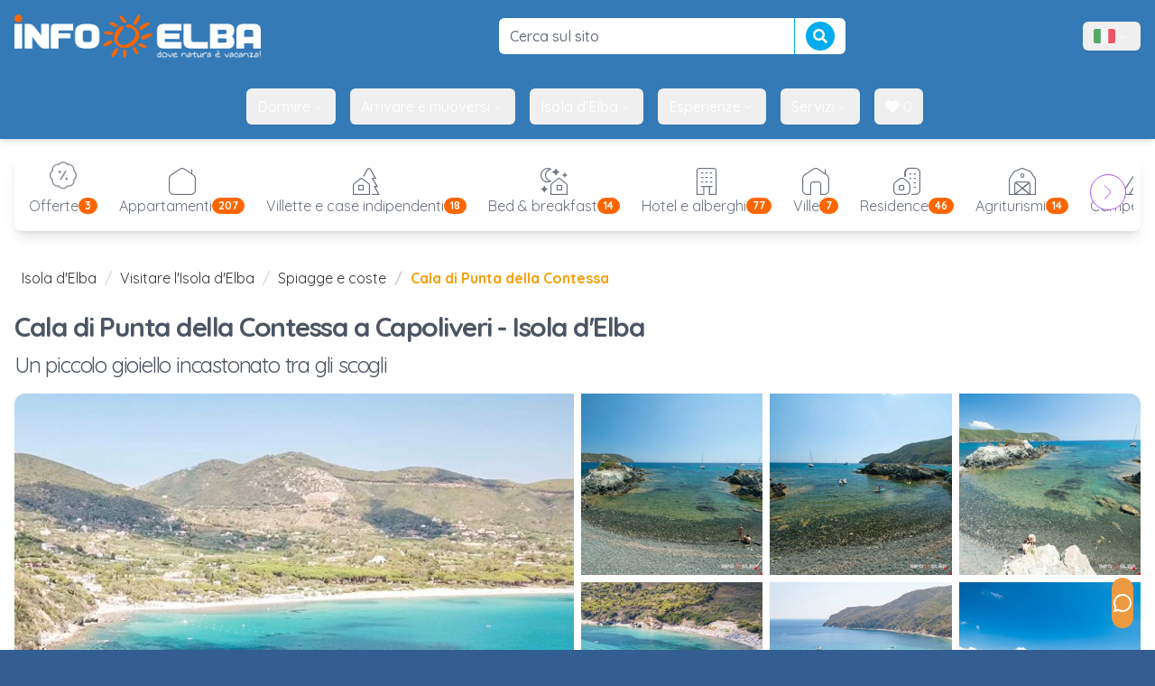

--- FILE ---
content_type: text/html; charset=utf-8
request_url: https://www.infoelba.it/isola-d-elba/spiagge/cala-punta-della-contessa/
body_size: 103456
content:
<!DOCTYPE html>

<html lang="it"
	class="m-0 p-0"
	xmlns:og="http://opengraphprotocol.org/schema/" 
	xmlns:fb="http://www.facebook.com/2008/fbml">
<head>
<!-- Google Tag Manager -->
<script>(function(w,d,s,l,i){w[l]=w[l]||[];w[l].push({'gtm.start':
new Date().getTime(),event:'gtm.js'});var f=d.getElementsByTagName(s)[0],
j=d.createElement(s),dl=l!='dataLayer'?'&l='+l:'';j.async=true;j.src=
'https://www.googletagmanager.com/gtm.js?id='+i+dl;f.parentNode.insertBefore(j,f);
})(window,document,'script','dataLayer','GTM-W3FQMDH');</script>
<!-- End Google Tag Manager -->


<script>
	window.loadEvents = [];
	window.addInit = function(fn) {
		window.loadEvents.push(fn);
	};
</script>

	<title>Cala di Punta della Contessa a Capoliveri - Isola d'Elba</title>
	<meta name="description" content="Piccola spiaggia di ghiaia nera ben protetta da due linee di scogli che la dividono dalla spiaggia di Laconella e di Lacona."/>
	<meta name="keywords" content="cala di punta della contessa, spiaggia della contessa, cala della contessa, spiaggia di punta contessa, spiagge dell&#8217;isola d&#8217;elba, capoliveri, lacona"/>

	<link rel="canonical" href="https://www.infoelba.it/isola-d-elba/spiagge/cala-punta-della-contessa/" />
	<meta property="og:title" content="Cala di Punta della Contessa a Capoliveri - Isola d'Elba"/>
	<meta property="og:url" content="https://www.infoelba.it/isola-d-elba/spiagge/cala-punta-della-contessa/"/>
	<meta property="og:site_name" content="Infoelba - Informazioni sull'Isola d'Elba"/>
	<meta property="og:description" content="Piccola spiaggia di ghiaia nera ben protetta da due linee di scogli che la dividono dalla spiaggia di Laconella e di Lacona."/>
	<meta property="og:locale" content="it_IT"/>
	<meta property="fb:app_id" content="152755874746415"/>
	<meta property="fb:admins" content="1524497938,1118752100"/>
	<meta property="og:image" content="https://www.infoelba.it/foto-isola-delba/isola-d-elba/spiagge/contessa/contessa2.jpg"/>
	<meta property="og:image:type" content="image/jpeg"/>
	<meta charset="UTF-8" />
	<meta name="language" content="it" />
	<meta name="author" content="Infoelba srl" />
	<meta http-equiv="X-UA-Compatible" content="IE=edge" />
  <meta name="viewport" content="width=device-width, initial-scale=1.0" />
	
	<meta name="msvalidate.01" content="3A7E7112C6AFB5CB57708C240490F49D" />
	<meta name="y_key" content="737ccc5c73d56c29" />
	<meta name="google-site-verification" content="uzaoiGq6b-vMvH1qAZ_0F-5QtKOIveFDkvDaD4S7AuA" />
	
	<link rel="author" href="/humans.txt" />
	
	<link rel="apple-touch-icon" sizes="57x57" href="/assets/favicon/apple-touch-icon-57x57.png" />
	<link rel="apple-touch-icon" sizes="114x114" href="/assets/favicon/apple-touch-icon-114x114.png" />
	<link rel="apple-touch-icon" sizes="72x72" href="/assets/favicon/apple-touch-icon-72x72.png" />
	<link rel="apple-touch-icon" sizes="144x144" href="/assets/favicon/apple-touch-icon-144x144.png" />
	<link rel="apple-touch-icon" sizes="60x60" href="/assets/favicon/apple-touch-icon-60x60.png" />
	<link rel="apple-touch-icon" sizes="120x120" href="/assets/favicon/apple-touch-icon-120x120.png" />
	<link rel="apple-touch-icon" sizes="76x76" href="/assets/favicon/apple-touch-icon-76x76.png" />
	<link rel="apple-touch-icon" sizes="152x152" href="/assets/favicon/apple-touch-icon-152x152.png" />
	<meta name="apple-mobile-web-app-title" content="Infoelba - Vacanze all'Isola d'Elba" />
	<link rel="icon" type="image/png" href="/assets/favicon/favicon-196x196.png" sizes="196x196" />
	<link rel="icon" type="image/png" href="/assets/favicon/favicon-160x160.png" sizes="160x160" />
	<link rel="icon" type="image/png" href="/assets/favicon/favicon-96x96.png" sizes="96x96" />
	<link rel="icon" type="image/png" href="/assets/favicon/favicon-16x16.png" sizes="16x16" />
	<link rel="icon" type="image/png" href="/assets/favicon/favicon-32x32.png" sizes="32x32" />
	<meta name="msapplication-TileColor" content="#2d89ef" />
	<meta name="msapplication-TileImage" content="/assets/favicon/mstile-144x144.png" />
	<meta name="application-name" content="Infoelba - Vacanze all'Isola d'Elba" />
	<meta name="referrer" content="always" />
<link rel="alternate" hreflang="de" href="https://www.infoelba.net/insel-elba/straende/cala-punta-della-contessa/" />
<link rel="alternate" hreflang="en" href="https://www.infoelba.com/island-of-elba/beaches/punta-della-contessa-bay/" />
<link rel="alternate" hreflang="fr" href="https://www.iledelbe.net/ile-d-elbe/plages/cala-punta-della-contessa/" />
<link rel="alternate" hreflang="it" href="https://www.infoelba.it/isola-d-elba/spiagge/cala-punta-della-contessa/" />

<link href="https://fonts.googleapis.com/css?family=Quicksand:300,400,500,700&display=swap" rel="stylesheet" type="text/css" media="all" />
<link href="/assets/css/leaflet.min.css" rel="stylesheet" type="text/css" media="all" />
<link href="/assets/css/style.min.css" rel="stylesheet" type="text/css" media="screen,print" />
<link href="//use.fontawesome.com/releases/v5.0.10/css/all.css" rel="stylesheet" type="text/css" media="screen,print" />
<link href="https://cdn-uicons.flaticon.com/2.6.0/uicons-thin-straight/css/uicons-thin-straight.css" rel="stylesheet" type="text/css" media="screen,print" />
<link href="https://cdn-uicons.flaticon.com/2.6.0/uicons-thin-rounded/css/uicons-thin-rounded.css" rel="stylesheet" type="text/css" media="screen,print" />
<link href="https://cdn-uicons.flaticon.com/2.6.0/uicons-thin-chubby/css/uicons-thin-chubby.css" rel="stylesheet" type="text/css" media="screen,print" />

<script>
!function(f,b,e,v,n,t,s)
{if(f.fbq)return;n=f.fbq=function(){n.callMethod?
n.callMethod.apply(n,arguments):n.queue.push(arguments)};
if(!f._fbq)f._fbq=n;n.push=n;n.loaded=!0;n.version='2.0';
n.queue=[];t=b.createElement(e);t.async=!0;
t.src=v;s=b.getElementsByTagName(e)[0];
s.parentNode.insertBefore(t,s)}(window,document,'script','https://connect.facebook.net/en_US/fbevents.js');
 fbq('init', '126960367902655');
 fbq('track', 'PageView');
</script>
<noscript>
 <img height="1" width="1" src="https://www.facebook.com/tr?id=126960367902655&ev=PageView&noscript=1"/>
</noscript>

<script type="text/javascript">
	(function(c,l,a,r,i,t,y){
			c[a]=c[a]||function(){(c[a].q=c[a].q||[]).push(arguments)};
			t=l.createElement(r);t.async=1;t.src="https://www.clarity.ms/tag/"+i;
			y=l.getElementsByTagName(r)[0];y.parentNode.insertBefore(t,y);
	})(window, document, "clarity", "script", "v7dq27xj10");
</script>


</head>
<body id="page-1146" class="m-0 p-0 text-base tpl-beach-detail">

<!-- Google Tag Manager (noscript) -->
<noscript><iframe src="https://www.googletagmanager.com/ns.html?id=GTM-W3FQMDH"
height="0" width="0" style="display:none;visibility:hidden"></iframe></noscript>
<!-- End Google Tag Manager (noscript) -->


<script>
	window.dataLayer = window.dataLayer || [];
  	function gtag(){
		dataLayer.push(arguments);
	}
  	gtag('js', new Date());

  	gtag('config', 'GTM-W3FQMDH', {
		'linker': {
			'domains': ['infoelba.com','infoelba.net','iledelbe.net']
		},
		'anonymize_ip': true
	});
	
	
</script>

<div id="wrapper">
	<div id="menu-pusher" class="menu-pusher">
		<nav id="mp-menu" class="mp-menu lg:hidden" role="navigation">
	<div class="mp-level">
		<ul>
		<li><a href="/" class="full" >
							Home</a>
						</li>
						<li class="icon-arrow-left">
							<a href="#"
								class="link">
								Muoversi
							</a>
							<div class="mp-level">
								<h2>Muoversi</h2>
								<a class="mp-back" href="#">Indietro</a>
								<ul>
								
											<li>
												<a href="/arrivare-muoversi/muoversi-sull-isola/noleggi-rent/"
													>
													Noleggi
													<span class="hidden-xs hidden-sm"></span>
												</a>
											</li>
										
											<li>
												<a href="/arrivare-muoversi/muoversi-sull-isola/taxi/"
													>
													Taxi
													<span class="hidden-xs hidden-sm"></span>
												</a>
											</li>
										
											<li>
												<a href="/arrivare-muoversi/muoversi-sull-isola/autobus/"
													>
													Autobus
													<span class="hidden-xs hidden-sm"></span>
												</a>
											</li>
										
											<li>
												<a href="/informazioni-utili/numeri-indirizzi-utili/servizi-camper-roulotte/"
													>
													Parcheggi
													<span class="hidden-xs hidden-sm"></span>
												</a>
											</li>
										
								</ul>
							</div>
						</li>
					<li><a href="/dove-dormire/ricerca/" class="full" >
							Dormire</a>
						</li><li><a href="/mangiare/ristoranti-pizzerie/" class="full" >
							Mangiare</a>
						</li>
						<li class="icon-arrow-left">
							<a href="#"
								class="link">
								Mare
							</a>
							<div class="mp-level">
								<h2>Mare</h2>
								<a class="mp-back" href="#">Indietro</a>
								<ul>
								
											<li>
												<a href="/isola-d-elba/spiagge/"
													>
													Spiagge
													<span class="hidden-xs hidden-sm"></span>
												</a>
											</li>
										
											<li>
												<a href="/isola-d-elba/spiagge/stabilimenti-balneari/"
													>
													Stabilimenti
													<span class="hidden-xs hidden-sm"></span>
												</a>
											</li>
										
											<li>
												<a href="/sport-tempo-libero/sport-mare/diving/"
													>
													Diving
													<span class="hidden-xs hidden-sm"></span>
												</a>
											</li>
										
											<li>
												<a href="/sport-tempo-libero/sport-mare/vela/"
													>
													Vela
													<span class="hidden-xs hidden-sm"></span>
												</a>
											</li>
										
								</ul>
							</div>
						</li>
					<li><a href="/isola-d-elba/escursioni-guidate/" class="full" >
							Escursioni</a>
						</li><li><a href="/sport-tempo-libero/" class="full" >
							Sport</a>
						</li><li><a href="/isola-d-elba/luoghi-da-visitare/" class="full" >
							Luoghi da visitare</a>
						</li><li><a href="/offerte-isola-delba/" class="full" >
							Offerte</a>
						</li><li><a href="/last-minute-isola-delba/" class="full" >
							Last Minute</a>
						</li><li><a href="/arrivare-muoversi/come-arrivare/traghetti/prenotazione/" class="full" >
							Traghetti</a>
						</li>
		</ul>
	</div>
</nav>
		<div id="page-content-wrapper">
			<div id="page-content-inner">
				
<div class="bg-primary sticky top-0 z-[51] shadow-md lg:static lg:shadow-none py-2 lg:py-4">
	<div class="flex items-center justify-between max-w-7xl mx-auto">
		
			<button id="menu-trigger" class="text-white p-5 lg:hidden"
				type="button" role="button"
				aria-controls="mp-menu">
				<i class="fi fi-tr-bars-staggered text-lg "></i>
				<span class="sr-only">Menu</span>
			</button>
		

		<a class="hidden lg:flex ml-4 items-center justify-center" href="/">
			<img src="/assets/img/header-logo.png" alt="Infoelba - Dove natura è vacanza"
				class="max-h-6 lg:max-h-12 lg:block" />
			<!--<img src="/assets/img/natale/header-logo.png" alt="Infoelba - Dove natura è vacanza" class="animated tada x2"
					width="324" height="83" />-->
		</a>
		<div class="min-w-32 lg:min-w-96">
			<form method="get" action="/ricerca/" role="form" class="flex items-center">
    <input name="q" type="text" id="q" class=" w-full rounded-md border border-solid border-gray-300 bg-white text-gray-500 py-3 px-6 hover-hover:py-2 hover-hover:px-3 text-base font-medium outline-none focus:border-light-primary focus:shadow-md  !rounded-r-none !border-none" value=""
        placeholder="Cerca sul sito " />
    <button type="submit" class="btn btn-info !rounded-l-none !border-t-0 !border-r-0 !border-b-0 btn-sm flex items-center self-stretch">
        <i class="fa fa-search text-base"></i>
    </button>
</form>
		</div>

		

<button data-dropdown-toggle="navbar-language-dropdown"
  class="flex items-center gap-2 py-2 px-3 md:mr-4 text-white hover:text-primary rounded-md hover:bg-gray-50">
  <img src="/assets/img/bandiere/it-IT.png" class="h-4" alt="" />
  <span class="sr-only">Menù lingue</span>
  <i class="fi fi-ts-angle-small-down "></i>
</button>
<div id="navbar-language-dropdown" class="z-[51] hidden font-normal bg-white divide-y divide-gray-100 rounded-lg shadow-sm w-auto p-3">
  <ul class="flex flex-col gap-2 text-white">
    
            <li>
              <a href="https://www.infoelba.it/isola-d-elba/spiagge/cala-punta-della-contessa/" hreflang="it" class="p-2 flex items-center rounded-md gap-1 text-gray-600 hover:bg-amber-500/10">
                <img src="/assets/img/bandiere/it-IT.png" alt="" class="w-auto h-4" />
                Italiano
              </a>
            </li>
          
            <li>
              <a href="https://www.infoelba.com/island-of-elba/beaches/punta-della-contessa-bay/" hreflang="en" class="p-2 flex items-center rounded-md gap-1 text-gray-600 hover:bg-amber-500/10">
                <img src="/assets/img/bandiere/en-GB.png" alt="" class="w-auto h-4" />
                Inglese
              </a>
            </li>
          
            <li>
              <a href="https://www.infoelba.net/insel-elba/straende/cala-punta-della-contessa/" hreflang="de" class="p-2 flex items-center rounded-md gap-1 text-gray-600 hover:bg-amber-500/10">
                <img src="/assets/img/bandiere/de-DE.png" alt="" class="w-auto h-4" />
                Tedesco
              </a>
            </li>
          
            <li>
              <a href="https://www.iledelbe.net/ile-d-elbe/plages/cala-punta-della-contessa/" hreflang="fr" class="p-2 flex items-center rounded-md gap-1 text-gray-600 hover:bg-amber-500/10">
                <img src="/assets/img/bandiere/fr-FR.png" alt="" class="w-auto h-4" />
                Francese
              </a>
            </li>
          
  </ul>
</div>

	</div>
</div>


<nav id="mainmenu-header" role="navigation" aria-label="Main nav" class="bg-primary hidden lg:block lg:sticky stick-stuck top-[-2px] pt-[2px] shadow-md z-50">
  <div class="flex flex-wrap justify-center items-center mx-auto max-w-screen-xl p-4">
    <div class="items-center justify-between hidden w-full md:flex md:w-auto md:order-1">
      <ul class="flex font-medium space-x-2 lg:space-x-4">
				<li id="mainmenu-header-logo" class="flex items-center">
					<a href="/">
						<img src="/assets/img/header-logo.png" alt="Infoelba - Dove natura è vacanza" class="h-0 max-h-6" />
					</a>
				</li>
				
							<li>
								<button id="menuentry-456"
									data-dropdown-toggle="menu-456-dropdown"
									class="flex items-center gap-2 py-2 px-3 text-white rounded-md hover:text-primary hover:bg-gray-50 hover:no-underline active:text-primary active:bg-gray-50 active:no-underline focus:text-primary focus:bg-gray-50 focus:no-underline  transition-colors columns-2"
								>
									Dormire
									<i class="fi fi-ts-angle-small-down"></i>
								</button>
							</li>
						
							<li>
								<button id="menuentry-474"
									data-dropdown-toggle="menu-474-dropdown"
									class="flex items-center gap-2 py-2 px-3 text-white rounded-md hover:text-primary hover:bg-gray-50 hover:no-underline active:text-primary active:bg-gray-50 active:no-underline focus:text-primary focus:bg-gray-50 focus:no-underline  transition-colors columns-2"
								>
									Arrivare e muoversi
									<i class="fi fi-ts-angle-small-down"></i>
								</button>
							</li>
						
							<li>
								<button id="menuentry-457"
									data-dropdown-toggle="menu-457-dropdown"
									class="flex items-center gap-2 py-2 px-3 text-white rounded-md hover:text-primary hover:bg-gray-50 hover:no-underline active:text-primary active:bg-gray-50 active:no-underline focus:text-primary focus:bg-gray-50 focus:no-underline  transition-colors columns-2"
								>
									Isola d'Elba
									<i class="fi fi-ts-angle-small-down"></i>
								</button>
							</li>
						
							<li>
								<button id="menuentry-458"
									data-dropdown-toggle="menu-458-dropdown"
									class="flex items-center gap-2 py-2 px-3 text-white rounded-md hover:text-primary hover:bg-gray-50 hover:no-underline active:text-primary active:bg-gray-50 active:no-underline focus:text-primary focus:bg-gray-50 focus:no-underline  transition-colors columns-2"
								>
									Esperienze
									<i class="fi fi-ts-angle-small-down"></i>
								</button>
							</li>
						
							<li>
								<button id="menuentry-459"
									data-dropdown-toggle="menu-459-dropdown"
									class="flex items-center gap-2 py-2 px-3 text-white rounded-md hover:text-primary hover:bg-gray-50 hover:no-underline active:text-primary active:bg-gray-50 active:no-underline focus:text-primary focus:bg-gray-50 focus:no-underline  transition-colors columns-2"
								>
									Servizi
									<i class="fi fi-ts-angle-small-down"></i>
								</button>
							</li>
						
				<li>
					<button
						data-src="/la-mia-scelta/"
						data-toggle="modal"
						data-ui-action="openModalIframe"
						data-title="Preferiti"
						class="flex items-center gap-2 py-2 px-3 text-white rounded-md hover:text-primary hover:bg-gray-50 hover:no-underline focus:no-underline active:no-underline transition-colors">
						<span class="favorites-badge"><i class="fa fa-heart"></i> 0</span>
					</button>
				</li>
    	</ul>
  	</div>
	</div>
</nav>

<div id="menu-456-dropdown" class="hidden w-full z-[60]">	<div class="grid gap-4 items-start max-w-screen-xl px-4 py-5 mx-auto bg-gray-100 border-gray-200 shadow-xl border-y rounded-b-xl text-gray-500 md:grid-cols-3 md:px-6"><img src="https://dati.infoelba.it/media/photos/isola-d-elba/spiagge/biodola/o_hotel-elba_dsc_2902.JPG?quality=90&w=800&h=600&mode=crop" class=" hidden md:block rounded-lg" alt="" /><div class="col-span-2">		<h3 class="font-bold text-xl mb-2 text-gray-800">Dormire</h3>		<ul class="hidden md:block  columns-2 "><li><a href="/dove-dormire/ricerca/"  class="p-3 rounded-lg text-gray-800 hover:bg-gray-50 flex items-center gap-2 w-fit">Cerca un alloggio</a></li><li><a href="/disponibilita-prezzi-soggiorni/"  class="p-3 rounded-lg text-gray-800 hover:bg-gray-50 flex items-center gap-2 w-fit">Richiedi un preventivo</a></li><li><a href="/dove-dormire/strutture-aperte-tutto-l-anno/"  class="p-3 rounded-lg text-gray-800 hover:bg-gray-50 flex items-center gap-2 w-fit">Strutture aperte tutto l’anno</a></li><li><a href="/dove-dormire/hotel/"  class="p-3 rounded-lg text-gray-800 hover:bg-gray-50 flex items-center gap-2 w-fit"><i class="fi fi-ts-hotel text-xl"></i>Hotel</a></li><li><a href="/dove-dormire/residence/"  class="p-3 rounded-lg text-gray-800 hover:bg-gray-50 flex items-center gap-2 w-fit"><i class="fi fi-tr-house-building text-xl"></i>Residence</a></li><li><a href="/dove-dormire/bed-and-breakfast/"  class="p-3 rounded-lg text-gray-800 hover:bg-gray-50 flex items-center gap-2 w-fit"><i class="fi fi-ts-house-night text-xl"></i>Bed & Breakfast</a></li><li><a href="/dove-dormire/agriturismi/"  class="p-3 rounded-lg text-gray-800 hover:bg-gray-50 flex items-center gap-2 w-fit"><i class="fi fi-ts-farm text-xl"></i>Agriturismi</a></li><li><a href="/dove-dormire/campeggi/"  class="p-3 rounded-lg text-gray-800 hover:bg-gray-50 flex items-center gap-2 w-fit"><i class="fi fi-ts-tents text-xl"></i>Campeggi</a></li><li><a href="/dove-dormire/agricampeggi/"  class="p-3 rounded-lg text-gray-800 hover:bg-gray-50 flex items-center gap-2 w-fit"><i class="fi fi-tr-caravan text-xl"></i>Agricampeggi</a></li><li><a href="/dove-dormire/appartamenti/"  class="p-3 rounded-lg text-gray-800 hover:bg-gray-50 flex items-center gap-2 w-fit"><i class="fi fi-tr-house-chimney-blank text-xl"></i>Appartamenti e case vacanza</a></li><li><a href="/dove-dormire/villette-case-indipendenti/"  class="p-3 rounded-lg text-gray-800 hover:bg-gray-50 flex items-center gap-2 w-fit"><i class="fi fi-ts-house-tree text-xl"></i>Villette e case indipendenti</a></li><li><a href="/dove-dormire/ville/"  class="p-3 rounded-lg text-gray-800 hover:bg-gray-50 flex items-center gap-2 w-fit"><i class="fi fi-tr-house-chimney text-xl"></i>Ville</a></li><li><a href="/dove-dormire/vacanze-lusso/"  class="p-3 rounded-lg text-gray-800 hover:bg-gray-50 flex items-center gap-2 w-fit">Strutture di lusso</a></li></ul></div></div></div><div id="menu-474-dropdown" class="hidden w-full z-[60]">	<div class="grid gap-4 items-start max-w-screen-xl px-4 py-5 mx-auto bg-gray-100 border-gray-200 shadow-xl border-y rounded-b-xl text-gray-500 md:grid-cols-3 md:px-6"><img src="https://dati.infoelba.it/media/photos/traghetti-imbarcazioni/blu-navy/o_drone-blu-navy-traghetti-isola-elba-10.jpg?quality=90&mode=crop&w=800&h=600" class=" hidden md:block rounded-lg" alt="" /><div class="col-span-2">		<h3 class="font-bold text-xl mb-2 text-gray-800">Arrivare e muoversi</h3>		<ul class="hidden md:block  columns-2 "><li><a href="/arrivare-muoversi/come-arrivare/traghetti/prenotazione/"  class="p-3 rounded-lg text-gray-800 hover:bg-gray-50 flex items-center gap-2 w-fit">Traghetti</a></li><li><a href="/arrivare-muoversi/come-arrivare/"  class="p-3 rounded-lg text-gray-800 hover:bg-gray-50 flex items-center gap-2 w-fit">Come raggiungere l'isola</a></li><li><a href="/arrivare-muoversi/muoversi-sull-isola/"  class="p-3 rounded-lg text-gray-800 hover:bg-gray-50 flex items-center gap-2 w-fit">Muoversi sull'isola</a></li><li><a href="/arrivare-muoversi/muoversi-sull-isola/noleggi-rent/auto-moto-scooter/"  class="p-3 rounded-lg text-gray-800 hover:bg-gray-50 flex items-center gap-2 w-fit">Noleggi auto e scooter</a></li><li><a href="/arrivare-muoversi/muoversi-sull-isola/noleggi-rent/prenotazione-online-scooter/"  class="p-3 rounded-lg text-gray-800 hover:bg-gray-50 flex items-center gap-2 w-fit">Noleggio online scooter</a></li><li><a href="/arrivare-muoversi/muoversi-sull-isola/taxi/"  class="p-3 rounded-lg text-gray-800 hover:bg-gray-50 flex items-center gap-2 w-fit">Taxi e NCC</a></li></ul></div></div></div><div id="menu-457-dropdown" class="hidden w-full z-[60]">	<div class="grid gap-4 items-start max-w-screen-xl px-4 py-5 mx-auto bg-gray-100 border-gray-200 shadow-xl border-y rounded-b-xl text-gray-500 md:grid-cols-3 md:px-6"><img src="https://dati.infoelba.it/media/photos/isola-d-elba/spiagge/le-ghiaie/o_ghiaie2.jpg?quality=90&w=800&h=600&mode=crop" class=" hidden md:block rounded-lg" alt="" /><div class="col-span-2">		<h3 class="font-bold text-xl mb-2 text-gray-800">Isola d'Elba</h3>		<ul class="hidden md:block  columns-2 "><li><a href="/isola-d-elba/spiagge/"  class="p-3 rounded-lg text-gray-800 hover:bg-gray-50 flex items-center gap-2 w-fit">Spiagge e coste</a></li><li><a href="/scoprire-elba/comuni-paesi/"  class="p-3 rounded-lg text-gray-800 hover:bg-gray-50 flex items-center gap-2 w-fit">Comuni e paesi</a></li><li><a href="/isola-d-elba/luoghi-da-visitare/"  class="p-3 rounded-lg text-gray-800 hover:bg-gray-50 flex items-center gap-2 w-fit">Cosa vedere</a></li><li><a href="https://www.infoelba.it/mangiare/"  class="p-3 rounded-lg text-gray-800 hover:bg-gray-50 flex items-center gap-2 w-fit">Sapori dell’Elba</a></li><li><a href="/isola-d-elba/parco-nazionale-arcipelago-toscano/"  class="p-3 rounded-lg text-gray-800 hover:bg-gray-50 flex items-center gap-2 w-fit">Parco Nazionale dell'Arcipelago Toscano</a></li><li><a href="/isola-d-elba/itinerari-consigliati/"  class="p-3 rounded-lg text-gray-800 hover:bg-gray-50 flex items-center gap-2 w-fit">Itinerari consigliati</a></li><li><a href="/informazioni-utili/webcam/"  class="p-3 rounded-lg text-gray-800 hover:bg-gray-50 flex items-center gap-2 w-fit">Webcam</a></li></ul></div></div></div><div id="menu-458-dropdown" class="hidden w-full z-[60]">	<div class="grid gap-4 items-start max-w-screen-xl px-4 py-5 mx-auto bg-gray-100 border-gray-200 shadow-xl border-y rounded-b-xl text-gray-500 md:grid-cols-3 md:px-6"><img src="https://dati.infoelba.it/media/photos/sport/wing-foil/o_wingfoil-elba.jpg?quality=90&mode=crop&w=800&h=600" class=" hidden md:block rounded-lg" alt="" /><div class="col-span-2">		<h3 class="font-bold text-xl mb-2 text-gray-800">Esperienze</h3>		<ul class="hidden md:block  columns-2 "><li><a href="/sport-tempo-libero/sport-mare/"  class="p-3 rounded-lg text-gray-800 hover:bg-gray-50 flex items-center gap-2 w-fit">Sport acquatici</a></li><li><a href="/sport-tempo-libero/sport-terra/"  class="p-3 rounded-lg text-gray-800 hover:bg-gray-50 flex items-center gap-2 w-fit">Sport outdoor</a></li><li><a href="/mangiare/wine-food-experience/"  class="p-3 rounded-lg text-gray-800 hover:bg-gray-50 flex items-center gap-2 w-fit">Wine & Food Experience</a></li><li><a href="/isola-d-elba/escursioni-guidate/"  class="p-3 rounded-lg text-gray-800 hover:bg-gray-50 flex items-center gap-2 w-fit">Escursioni guidate</a></li><li><a href="/isola-d-elba/escursioni-guidate/gite-in-barca-pesca/"  class="p-3 rounded-lg text-gray-800 hover:bg-gray-50 flex items-center gap-2 w-fit">Gite in barca</a></li><li><a href="/sport-tempo-libero/sport-terra/elba-in-bici/"  class="p-3 rounded-lg text-gray-800 hover:bg-gray-50 flex items-center gap-2 w-fit">L'Elba in bici</a></li><li><a href="/elba-sentieri-cammini/"  class="p-3 rounded-lg text-gray-800 hover:bg-gray-50 flex items-center gap-2 w-fit">Trekking: cammini e sentieri</a></li><li><a href="https://www.infoelba.it/isola-d-elba/vacanze-personalizzate/famiglia-bambini/attivita-bambini/"  class="p-3 rounded-lg text-gray-800 hover:bg-gray-50 flex items-center gap-2 w-fit">Attività per bambini</a></li><li><a href="/sport-tempo-libero/eventi-manifestazioni/"  class="p-3 rounded-lg text-gray-800 hover:bg-gray-50 flex items-center gap-2 w-fit">Eventi e manifestazioni</a></li></ul></div></div></div><div id="menu-459-dropdown" class="hidden w-full z-[60]">	<div class="grid gap-4 items-start max-w-screen-xl px-4 py-5 mx-auto bg-gray-100 border-gray-200 shadow-xl border-y rounded-b-xl text-gray-500 md:grid-cols-3 md:px-6"><img src="https://dati.infoelba.it/media/photos/servizi/guardia-costiera/o_dsc_6494.jpg?quality=90&mode=crop&w=800&h=600" class=" hidden md:block rounded-lg" alt="" /><div class="col-span-2">		<h3 class="font-bold text-xl mb-2 text-gray-800">Servizi</h3>		<ul class="hidden md:block  columns-2 "><li><a href="/mangiare/ristoranti-pizzerie/"  class="p-3 rounded-lg text-gray-800 hover:bg-gray-50 flex items-center gap-2 w-fit">Ristoranti e pizzerie</a></li><li><a href="/dove-dormire/agenzie-turistiche-immobiliari/"  class="p-3 rounded-lg text-gray-800 hover:bg-gray-50 flex items-center gap-2 w-fit">Agenzie turistiche e immobiliari</a></li><li><a href="/dove-dormire/servizi-camper-roulotte/"  class="p-3 rounded-lg text-gray-800 hover:bg-gray-50 flex items-center gap-2 w-fit">Camper e roulotte</a></li><li><a href="/isola-d-elba/spiagge/stabilimenti-balneari/"  class="p-3 rounded-lg text-gray-800 hover:bg-gray-50 flex items-center gap-2 w-fit">Stabilimenti balneari</a></li><li><a href="https://www.infoelba.it/arrivare-muoversi/muoversi-sull-isola/noleggi-rent/barche-gommoni/"  class="p-3 rounded-lg text-gray-800 hover:bg-gray-50 flex items-center gap-2 w-fit">Noleggio Imbarcazioni</a></li><li><a href="https://www.infoelba.it/arrivare-muoversi/muoversi-sull-isola/noleggi-rent/bici/"  class="p-3 rounded-lg text-gray-800 hover:bg-gray-50 flex items-center gap-2 w-fit">Noleggi bici e e-bike</a></li><li><a href="/sport-tempo-libero/shopping/"  class="p-3 rounded-lg text-gray-800 hover:bg-gray-50 flex items-center gap-2 w-fit">Shopping</a></li><li><a href="https://www.infoelba.it/isola-d-elba/vacanze-personalizzate/animali-domestici/"  class="p-3 rounded-lg text-gray-800 hover:bg-gray-50 flex items-center gap-2 w-fit">Viaggiare con animali</a></li><li><a href="https://www.infoelba.it/informazioni-utili/app-smartphone/"  class="p-3 rounded-lg text-gray-800 hover:bg-gray-50 flex items-center gap-2 w-fit">App gratuite</a></li><li><a href="/informazioni-utili/meteo-isola-delba/"  class="p-3 rounded-lg text-gray-800 hover:bg-gray-50 flex items-center gap-2 w-fit">Meteo</a></li><li><a href="/informazioni-utili/numeri-indirizzi-utili/"  class="p-3 rounded-lg text-gray-800 hover:bg-gray-50 flex items-center gap-2 w-fit">Numeri utili</a></li><li><a href="/annunci-immobiliari-elba/portoferraio/appartamento-portoferraio/"  class="p-3 rounded-lg text-gray-800 hover:bg-gray-50 flex items-center gap-2 w-fit">Annunci immobiliari</a></li></ul></div></div></div>
				<div id="main-content" class="px-4">

				

<div class="container relative my-4 px-2 rounded-lg shadow-lg">
	<div class="flex items-center gap-4">
		<div class="relative overflow-hidden">
			<div class="flex items-center space-x-2 overflow-x-auto py-2 scrollbar-hide" id="tag-cloud-scroll">
				
                <a class="p-2 flex flex-col justify-center items-center flex-shrink-0 text-gray-500 hover:text-gray-600 hover:bg-gray-50 hover:no-underline active:no-underline focus:no-underline"
					href="/offerte-isola-delba">
                    <i class="fi fi-ts-badge-percent text-3xl animate-bounce animate-infinite animate-ease-in-out animate-normal"></i>
					<span class="flex items-center gap-2">
                        Offerte
                        <span class="badge badge-count">3</span>
					</span>
                </a>
            
            <a class="p-2 flex flex-col justify-center items-center flex-shrink-0 text-gray-500 hover:text-gray-600 hover:bg-gray-50 hover:no-underline active:no-underline focus:no-underline"
				href="/dove-dormire/ricerca/?tipo=ap">
              <i class="fi fi-tr-house-chimney-blank text-3xl"></i>
              <span class="flex items-center gap-2">
                Appartamenti
                <span class="badge badge-count">207</span>
              </span>
            </a>
            
            <a class="p-2 flex flex-col justify-center items-center flex-shrink-0 text-gray-500 hover:text-gray-600 hover:bg-gray-50 hover:no-underline active:no-underline focus:no-underline"
				href="/dove-dormire/ricerca/?tipo=ci">
              <i class="fi fi-ts-house-tree text-3xl"></i>
              <span class="flex items-center gap-2">
                Villette e case indipendenti
                <span class="badge badge-count">18</span>
              </span>
            </a>
            
            <a class="p-2 flex flex-col justify-center items-center flex-shrink-0 text-gray-500 hover:text-gray-600 hover:bg-gray-50 hover:no-underline active:no-underline focus:no-underline"
				href="/dove-dormire/ricerca/?tipo=bb">
              <i class="fi fi-ts-house-night text-3xl"></i>
              <span class="flex items-center gap-2">
                Bed &amp; breakfast
                <span class="badge badge-count">14</span>
              </span>
            </a>
            
            <a class="p-2 flex flex-col justify-center items-center flex-shrink-0 text-gray-500 hover:text-gray-600 hover:bg-gray-50 hover:no-underline active:no-underline focus:no-underline"
				href="/dove-dormire/ricerca/?tipo=ht">
              <i class="fi fi-ts-hotel text-3xl"></i>
              <span class="flex items-center gap-2">
                Hotel e alberghi
                <span class="badge badge-count">77</span>
              </span>
            </a>
            
            <a class="p-2 flex flex-col justify-center items-center flex-shrink-0 text-gray-500 hover:text-gray-600 hover:bg-gray-50 hover:no-underline active:no-underline focus:no-underline"
				href="/dove-dormire/ricerca/?tipo=vi">
              <i class="fi fi-tr-house-chimney text-3xl"></i>
              <span class="flex items-center gap-2">
                Ville
                <span class="badge badge-count">7</span>
              </span>
            </a>
            
            <a class="p-2 flex flex-col justify-center items-center flex-shrink-0 text-gray-500 hover:text-gray-600 hover:bg-gray-50 hover:no-underline active:no-underline focus:no-underline"
				href="/dove-dormire/ricerca/?tipo=re">
              <i class="fi fi-tr-house-building text-3xl"></i>
              <span class="flex items-center gap-2">
                Residence
                <span class="badge badge-count">46</span>
              </span>
            </a>
            
            <a class="p-2 flex flex-col justify-center items-center flex-shrink-0 text-gray-500 hover:text-gray-600 hover:bg-gray-50 hover:no-underline active:no-underline focus:no-underline"
				href="/dove-dormire/ricerca/?tipo=ag">
              <i class="fi fi-ts-farm text-3xl"></i>
              <span class="flex items-center gap-2">
                Agriturismi
                <span class="badge badge-count">14</span>
              </span>
            </a>
            
            <a class="p-2 flex flex-col justify-center items-center flex-shrink-0 text-gray-500 hover:text-gray-600 hover:bg-gray-50 hover:no-underline active:no-underline focus:no-underline"
				href="/dove-dormire/ricerca/?tipo=cp">
              <i class="fi fi-ts-tents text-3xl"></i>
              <span class="flex items-center gap-2">
                Campeggi
                <span class="badge badge-count">18</span>
              </span>
            </a>
            
            <a class="p-2 flex flex-col justify-center items-center flex-shrink-0 text-gray-500 hover:text-gray-600 hover:bg-gray-50 hover:no-underline active:no-underline focus:no-underline"
				href="/dove-dormire/ricerca/?tipo=ac">
              <i class="fi fi-tr-caravan text-3xl"></i>
              <span class="flex items-center gap-2">
                Agricampeggi
                <span class="badge badge-count">1</span>
              </span>
            </a>
            
			</div>
			<button class="left-2 hidden absolute top-1/2 z-10 hidden items-center justify-center h-10 w-10 -translate-y-1/2 cursor-pointer rounded-full border border-solid border-purple-500 bg-white text-purple-500 p-2 transition-all duration-300 ease-in-out hover:scale-110 hover:shadow-md" id="tag-cloud-prev">
				<i class="fi fi-tr-angle-left"></i>
			</button>
			<button class="right-2 absolute top-1/2 z-10 hidden items-center justify-center h-10 w-10 -translate-y-1/2 cursor-pointer rounded-full border border-solid border-purple-500 bg-white text-purple-500 p-2 transition-all duration-300 ease-in-out hover:scale-110 hover:shadow-md" id="tag-cloud-next">
				<i class="fi fi-tr-angle-right"></i>
			</button>
		</div>
        
	</div>
</div>

<script>
window.addInit(function() {
    Infoelba.UI.enablePropertyTypeCloud();
});
</script>


			<div class="container">
				<ol class="breadcrumb">
					
					<li><a href="/">Isola d'Elba</a></li>
					
					<li><a href="/isola-d-elba/">Visitare l'Isola d'Elba</a></li>
					
					<li><a href="/isola-d-elba/spiagge/">Spiagge e coste</a></li>
					
					<li class="active">Cala di Punta della Contessa</li>
					
				</ol>
			</div>
			
  <div class="container flex flex-col">
  	<h1 class="text-3xl text-gray-600 font-bold mb-2">Cala di Punta della Contessa a Capoliveri - Isola d'Elba</h1><h2 class="text-2xl text-gray-600 mb-4">Un piccolo gioiello incastonato tra gli scogli</h2>
		<div class="grid grid-cols-12 gap-4 order-2">
			<div class="col-span-12 md:col-span-7 flex flex-col">
				<div class="page-content order-2">
					<p><strong>Cala di Punta della Contessa</strong> è una piccola quanto mai particolare spiaggetta immersa tra le più famose <a href="/isola-d-elba/spiagge/spiaggia-laconella/">Laconella</a> e <a href="/isola-d-elba/spiagge/spiaggia-lacona/">Lacona</a>.</p><p>È composta di <strong>ghiaia scura</strong> ed è incastonata all’interno di una insenatura tra gli scogli di <strong>Punta della Contessa</strong> (da cui prende il nome) che si sviluppano sul lato est della graziosa spiaggia di Laconella.</p><p>La particolarità di questa spiaggia è data proprio dalla sua collocazione. Le due strisce di<strong> scogli laterali</strong> in cui è racchiusa, estendendosi verso il mare, creano una caratteristica <strong>forma a “V”</strong> e una piccola <strong>piscina naturale dall’acqua cristallina</strong> con riflessi verdi.</p><p>È uno dei più <strong>particolari gioielli</strong> che la costa dell’isola possa offrire a tutti i suoi visitatori. Priva di servizi, è un luogo tranquillo dove potersi rilassare e molto bello per fare <strong>immersioni e snorkeling.</strong></p><p>La spiaggia è sormontata dai resti di un <strong>vecchio bunker della Seconda guerra mondiale</strong> che presidiava e difendeva tutto il <strong>golfo di Lacona</strong> (dove si svolse una dura battaglia il 17 giugno del 1944).</p><p>Salendo sopra il <strong>bunker</strong> è possibile ammirare lo <strong>splendido panorama</strong> che spazia dalla spiaggia di Lacona, Cala della Contessa, fino ad ammirare tutta la spiaggia di Laconella.</p><p>Grazie alle rocce che la delimitano è esposta soltanto alle correnti provenienti da sud.&nbsp;</p><h3>Come raggiungere Cala di Punta della Contessa</h3><p>Il punto di partenza per arrivare a punta della Contessa è la vicina spiaggia di Laconella. Sulla parte sinistra della spiaggia si deve prendere un sentiero breve ma ripido e tortuoso. Questo sentiero prima sale su per il promontorio e poi ridiscende verso la caletta.</p>
				</div>
				<div class="brick order-1">
					
<form action="/disponibilita-prezzi-soggiorni/" method="post" role="form">

	<legend class="flex items-center gap-2 font-bold text-lg mb-2">
		<span class="bg-amber-500 text-white p-2 rounded-full">
			<i class="fi fi-tr-suitcase-alt"></i>
		</span>
		Pianifica il tuo soggiorno: richiedi un preventivo gratuito per la tua vacanza
	</legend>
	<div class="grid grid-cols-1 md:grid-cols-5 gap-2">
		<div class="col-span-1">
			<label for="mini-periodo-dal" class=" block text-base font-medium text-primary-text mb-1 cursor-pointer ">Arrivo</label>
			<input type="text" name="periodo-dal" id="mini-periodo-dal" value="" class=" w-full rounded-md border border-solid border-gray-300 bg-white text-gray-500 py-3 px-6 hover-hover:py-2 hover-hover:px-3 text-base font-medium outline-none focus:border-light-primary focus:shadow-md  input-date" />
		</div>
		<div class="col-span-1">
			<label for="mini-periodo-durata" class=" block text-base font-medium text-primary-text mb-1 cursor-pointer ">Durata</label>
			<select name="periodo-durata" id="mini-periodo-durata" class=" w-full rounded-md border border-solid border-gray-300 bg-white text-gray-500 py-3 px-6 hover-hover:py-2 hover-hover:px-3 text-base font-medium outline-none focus:border-light-primary focus:shadow-md ">
				<optgroup label="Notti">
					<option value="1">1 notte</option>
					<option value="2">2 Notti</option><option value="3">3 Notti</option><option value="4">4 Notti</option><option value="5">5 Notti</option><option value="6">6 Notti</option><option value="7">7 Notti</option><option value="8">8 Notti</option><option value="9">9 Notti</option><option value="10">10 Notti</option><option value="11">11 Notti</option><option value="12">12 Notti</option><option value="13">13 Notti</option><option value="14">14 Notti</option><option value="15">15 Notti</option><option value="16">16 Notti</option>
				</optgroup>
				<optgroup label="Settimane">
					<option value="7" selected="selected">1 settimana</option>
					<option value="14">2 Settimane</option>
					<option value="21">3 Settimane</option>
					<option value="28">4 Settimane</option>
				</optgroup>
			</select>
		</div>
		<div class="col-span-1">
			<label for="mini-adulti" class=" block text-base font-medium text-primary-text mb-1 cursor-pointer ">Adulti</label>
			<select name="adulti" id="mini-adulti" class=" w-full rounded-md border border-solid border-gray-300 bg-white text-gray-500 py-3 px-6 hover-hover:py-2 hover-hover:px-3 text-base font-medium outline-none focus:border-light-primary focus:shadow-md ">
				<option  value="1">1</option><option selected="selected" value="2">2</option><option  value="3">3</option><option  value="4">4</option><option  value="5">5</option><option  value="6">6</option><option  value="7">7</option><option  value="8">8</option><option  value="9">9</option><option  value="10">10</option>
			</select>
		</div>
		<div class="col-span-1">
			<label for="mini-bambini" class=" block text-base font-medium text-primary-text mb-1 cursor-pointer ">Bambini</label>
			<select name="bambini" id="mini-bambini" class=" w-full rounded-md border border-solid border-gray-300 bg-white text-gray-500 py-3 px-6 hover-hover:py-2 hover-hover:px-3 text-base font-medium outline-none focus:border-light-primary focus:shadow-md ">
				<option  value="0">0</option><option  value="1">1</option><option  value="2">2</option><option  value="3">3</option><option  value="4">4</option><option  value="5">5</option><option  value="6">6</option><option  value="7">7</option><option  value="8">8</option><option  value="9">9</option><option  value="10">10</option>
			</select>
		</div>
	  <div class="col-span-1 flex items-stretch">
			
				<button name="invia" class="btn btn-default btn-action w-full" id="submit" type="submit">
					Richiedi preventivo
					<i class="fi fi-ts-paper-plane-top"></i>
				</button>
			
	  </div>
	</div>
</form>

				</div>
				
					<div class="order-3">
						<ul class="banners banners-3"><li><a href="https://www.infoelba.it/arrivare-muoversi/muoversi-sull-isola/noleggi-rent/auto-moto-scooter/" target="_blank" title="Noleggia un'auto per le tue vacanze all'Elba" data-property-id="1483" data-source="banner"><img src="/allegati/banner/it/infoelba-noleggi-360x100.png" alt="" /></a></li><li><a href="https://www.infoelba.it/arrivare-muoversi/muoversi-sull-isola/noleggi-rent/bici/" target="_blank" title="Noleggi e-bike all'Isola d'Elba" data-property-id="1487" data-source="banner"><img src="/allegati/banner/it/noleggi-ebike-360x200.jpg" alt="" /></a></li></ul>
					</div>
				
			</div>
			<div class="col-span-12 md:col-span-5">
				
				<div class="brick">
					<h3 class="font-bold mb-2 text-xl">Informazioni e servizi</h3>
					<table class="data">
						<tr><th scope="row">Comune</th><td>Capoliveri</td></tr>
						<tr><th scope="row">Versante</th><td>Sud</td></tr>

						
							<tr>
								<th scope="row">CONSIGLIATA se soffiano i seguenti venti</th>
								<td>
									Tramontana, Grecale, Ponente, Maestrale
								</td>
							</tr>
							<tr>
								<td colspan="2">
				<div class="svg-container">
					<svg xmlns:svg="http://www.w3.org/2000/svg" xmlns="http://www.w3.org/2000/svg" xml:space="preserve" viewBox="0 0 115.29901 91.06481" class=" hand-N hand-NE hand-O hand-NO" id="windrose" version="1.1" style="image-rendering:optimizeQuality;shape-rendering:geometricPrecision;text-rendering:geometricPrecision"><defs id="defs24"/><metadata id="metadata54"/><circle id="circle10" r="31.5" cy="44.820686" cx="57.790665" style="fill:none;stroke-width:0.0762;stroke:#b2b2b2"/><polygon id="NE" class="hand" points="54.0415 45.0113 64.7812 25.204 44.9822 45.003 " transform="translate(12.790666,-0.1793137)" style="stroke-width:0.0762;stroke:#999"/><polygon id="_129078720" class="fil2 str1" points="44.9822 45.003 44.9739 35.9437 64.7812 25.204 " transform="translate(12.790666,-0.1793137)" style="fill:#e5e5e5;stroke-width:0.0762;stroke:#999"/><polygon id="SE" class="hand" points="44.9739 54.0623 64.7812 64.802 44.9822 45.003 " transform="translate(12.790666,-0.1793137)" style="stroke-width:0.0762;stroke:#999"/><polygon id="_129080040" class="fil2 str1" points="44.9822 45.003 54.0415 44.9947 64.7812 64.802 " transform="translate(12.790666,-0.1793137)" style="fill:#e5e5e5;stroke-width:0.0762;stroke:#999"/><polygon id="SO" class="hand" points="35.9229 44.9947 25.1832 64.802 44.9822 45.003 " transform="translate(12.790666,-0.1793137)" style="stroke-width:0.0762;stroke:#999"/><polygon id="_128176464" class="fil2 str1" points="44.9822 45.003 44.9905 54.0623 25.1832 64.802 " transform="translate(12.790666,-0.1793137)" style="fill:#e5e5e5;stroke-width:0.0762;stroke:#999"/><polygon id="NO" class="hand" points="44.9822 45.003 44.9905 35.9437 25.1832 25.204 " transform="translate(12.790666,-0.1793137)" style="stroke-width:0.0762;stroke:#999"/><polygon id="_128177016" class="fil2 str1" points="35.9229 45.0113 25.1832 25.204 44.9822 45.003 " transform="translate(12.790666,-0.1793137)" style="fill:#e5e5e5;stroke-width:0.0762;stroke:#999"/><polygon id="N" class="hand" points="44.9822 45.003 52.9969 37.003 44.9822 10.003 " transform="translate(12.790666,-0.1793137)" style="stroke-width:0.0762;stroke:#999"/><polygon id="_128179248" class="fil2 str1" points="44.9822 10.003 44.9822 45.003 36.9675 37.003 " transform="translate(12.790666,-0.1793137)" style="fill:#e5e5e5;stroke-width:0.0762;stroke:#999"/><polygon id="E" class="hand" points="44.9822 45.003 52.9822 53.0177 79.9822 45.003 " transform="translate(12.790666,-0.1793137)" style="stroke-width:0.0762;stroke:#999"/><polygon id="_128173944" class="fil2 str1" points="79.9822 45.003 44.9822 45.003 52.9822 36.9883 " transform="translate(12.790666,-0.1793137)" style="fill:#e5e5e5;stroke-width:0.0762;stroke:#999"/><polygon id="S" class="hand" points="36.9675 53.003 44.9822 80.003 44.9822 45.003 " transform="translate(12.790666,-0.1793137)" style="stroke-width:0.0762;stroke:#999"/><polygon id="_128175840" class="fil2 str1" points="44.9822 45.003 52.9969 53.003 44.9822 80.003 " transform="translate(12.790666,-0.1793137)" style="fill:#e5e5e5;stroke-width:0.0762;stroke:#999"/><polygon id="O" class="hand" points="36.9822 36.9883 9.9822 45.003 44.9822 45.003 " transform="translate(12.790666,-0.1793137)" style="stroke-width:0.0762;stroke:#999"/><polygon id="_128172240" class="fil2 str1" points="44.9822 45.003 36.9822 53.0177 9.9822 45.003 " transform="translate(12.790666,-0.1793137)" style="fill:#e5e5e5;stroke-width:0.0762;stroke:#999"/><g id="text4156" style="-inkscape-font-specification:'Segoe Script';fill:#000;font-family:'Segoe Script';font-size:40px;letter-spacing:0px;line-height:125%;word-spacing:0px"><path d="m47.935219 5.4248047-0.02441 0.053711-0.06348 0.00977-0.151367 0-0.0708 0.01709-0.05859-0.01709-0.310058 0.026855-0.104981-0.026855q-0.129394 0.05127-0.185546 0.05127l-0.148926 0-0.09033-0.03418q0 0.024414-0.03662 0.03418-0.06836 0-0.134278 0.019531-0.06348 0.019531-0.119629 0.019531l-0.100097-0.039063-0.08545 0.039063-0.0098 0.031738-0.04394 0-0.02686 0.048828-0.01953 0.324707 0.01953 0.046387-0.0098 0.053711 0.0049 0.1440429-0.01465 0.1464844 0 0.043945q0 0.031738-0.01465 0.048828-0.01221 0.014648-0.01953 0.078125l0.03906 0.063477-0.0098 0.080566-0.03418 0.024414q0 0.029297 0.0293 0.075684l-0.0293 0.048828 0 0.056152-0.03906 0.058594 0.02441 0.1416016-0.0098 0.2050781-0.03662 0.1293945q0.0098 0.019531 0.0098 0.029297 0 0.014648-0.0098 0.03418-0.0073 0.01709-0.0024 0.036621 0.0073 0.01709 0.0073 0.029297 0 0.014648-0.02441 0.065918-0.02441 0.048828-0.01709 0.061035 0.0024 0.00488 0.01709 0.078125-0.02441 0.065918-0.02441 0.1000976 0 0.03418 0.0098 0.1098633-0.0293 0-0.05371-0.00732-0.02197-0.00732-0.02686-0.00732-0.03906 0-0.03906-0.144043l0.0098-0.075684q0-0.041504-0.0098-0.1196289-0.0098-0.078125-0.0098-0.1147461l0.0293-0.3515625q-0.03906-0.065918-0.03906-0.073242 0-0.026855 0.02441-0.046387-0.01953-0.024414-0.01953-0.043945 0-0.014648 0.0293-0.029297-0.01953-0.048828-0.01953-0.065918 0-0.026855 0.01709-0.070801 0.01709-0.046387 0.01709-0.053711l-0.0049-0.080566q0-0.014648 0.04639-0.1098633-0.0415 0-0.0415-0.065918 0-0.1147461 0.0293-0.1293946l0-0.2050781-0.0293-0.1000976 0.0293-0.209961-0.0293-0.1489258 0.0293-0.1171875q-0.01953-0.068359-0.06836-0.068359-0.02686 0-0.04639 0.024414l-0.0708 0.00732q-0.03906 0.00244-0.07813 0.026855l-0.06104-0.00488-0.05859 0.00488 0 0.01709-0.0415 0q-0.08301 0-0.134278-0.031738l-0.0098 0.031738-0.104981-0.031738-0.290527-0.00977-0.114746 0.03418q-0.129395-0.1123046-0.129395-0.1489257 0-0.00977 0.01953-0.080566l0.08057 0 0.354004 0.070801 0.08545-0.029297 0.234375 0.00977 0.219727 0.019531 0.146484-0.056152 0.03906 0 0.0415-0.1147461 0.06836 0.021973 0.01465 0.048828 0.03174-0.014648q0.03906 0.05127 0.114747 0.085449l0.08057-0.026856q0.08057 0 0.13916 0.065918l0.0293-0.039063 0.185547-0.036621 0.114746 0.00977q0.04883 0.021973 0.09033 0.021973l0.02441 0q0.04639-0.01709 0.07568-0.01709l0.0708 0.012207q0.02197 0 0.0293-0.01709l0.100098-0.014648 0.114746 0.026855q0.02441 0.024414 0.06836 0.00977 0.04639-0.01709 0.06104-0.01709l0.09033 0.01709 0.249023-0.00488 0.109863 0.019531 0.104981 0zM49.580727 5.8886719l-0.01465 0.061035-0.146484 0.019531-0.09521 0.070801-0.06348 0.00977-0.08057 0.048828-0.08057 0.036621q-0.05859 0.051269-0.09521 0.063477l0 0.024414-0.07324 0.036621-0.05127 0.080566-0.05371 0-0.02685 0.078125-0.05615 0.036621q-0.03418 0.019531-0.05371 0.053711l-0.04883 0.090332q-0.05615 0.029297-0.06592 0.1342773l-0.02441-0.00977-0.0098 0.031738-0.03662 0.024414-0.03418 0.085449q-0.05371 0.075684-0.05371 0.1147461l-0.04639 0.019531 0 0.1049805q-0.01465 0.01709-0.02441 0.053711l0.0098 0.01709-0.04883 0.019531 0.01465 0.039063q-0.0073 0.048828-0.07568 0.1806641l0.02441 0.063477-0.04883 0.080566q0.0098 0.048828 0.0098 0.075684l-0.0098 0.080566 0.02197 0.087891q0.0024 0.00732 0.02197 0.029297l0.03662 0.036621q-0.03174 0.061035-0.06104 0.085449l-0.06592-0.024414 0.0098 0.043945-0.109863-0.019531 0-0.065918-0.01465-0.043945 0.01465-0.080566-0.01465-0.03418 0.0098-0.1708985-0.0098-0.114746q-0.03418-0.012207-0.03418-0.029297 0-0.019531 0.03418-0.061035l0-0.073242q0-0.058594-0.0049-0.085449l0.01953-0.024414-0.01953-0.095215 0.01465-0.075684-0.01465-0.046387 0.01465-0.1342773-0.02441-0.039063 0.01465-0.046387-0.0293-0.1000976 0.0098-0.078125q0-0.031738-0.0098-0.090332l0.01465-0.024414-0.0293-0.1708985-0.03662-0.024414 0.03662-0.085449q-0.05127-0.070801-0.05127-0.1660157l0-0.068359q-0.02197-0.024414-0.0293-0.046387 0.03418-0.046387 0.124512-0.080566l0.03662 0.00977q0.0098 0.061035 0.05371 0.1171875l-0.0098 0.1245117 0.04883 0.378418q0 0.036621-0.0293 0.065918l0.02441 0.1049805-0.01465 0.075684 0.01465 0.080566-0.0098 0.063477 0.03662 0.075684-0.02197 0.014648 0.01709 0.1147461 0.03906 0.00977 0.01709-0.097656q0.0024-0.01709 0.05859-0.087891 0.06348-0.056152 0.06348-0.1245117l0-0.029297 0.03174-0.014648q0.0073 0 0.01221-0.01709 0.0049-0.019531 0.01709-0.019531l0.01465 0 0.0293-0.097656 0.07568-0.05127 0.0049-0.029297 0.03418 0-0.01465-0.056152 0.07568-0.03418 0.0049-0.061035 0.0708-0.00977q0.05371-0.043945 0.07324-0.095215l0.04639-0.00977q0.0098-0.019531 0.09033-0.090332 0.01709 0 0.02441-0.014648l0.08057-0.043945 0.01953-0.036621 0.04395-0.024414q0.129394-0.095215 0.175781-0.095215l0.01953 0q0.04395 0 0.0708-0.024414l0.04395 0.014649q0.03418-0.024414 0.05615-0.024414 0.09033 0.019531 0.09522 0.029297zM51.521645 7.800293l-0.0708 0.03418-0.01465 0.043945q-0.0415 0.00977-0.07568 0.026855l-0.02441-0.01709-0.03662 0.01709-0.07813-0.095215 0-0.1098633-0.03662-0.031738 0.0098-0.1538086-0.0293-0.3198242 0.01953-0.1049805-0.03418-0.056152 0.04395-0.024414-0.0293-0.043945 0.0098-0.046387 0.02441-0.019531-0.0049-0.061035 0.02686 0 0-0.1000977 0.0098-0.048828q-0.01953-0.00488-0.04639-0.046387l-0.07813 0.036621q-0.03174 0.061035-0.06592 0.080566l-0.0049 0.053711-0.05615 0.024414-0.0098 0.070801-0.03418 0.024414 0 0.036621q-0.04883 0.036621-0.0708 0.087891l-0.03418 0.021973-0.07568 0.1342774-0.119629 0.1196289-0.03906 0.065918-0.104981 0.1098633-0.02685 0.058594-0.144043 0.1000976-0.161133 0.1904297-0.05371 0.014648q-0.02441 0.00488-0.07568 0.05127l-0.01465 0q-0.0415 0-0.06592-0.080566-0.187988-0.073242-0.197754-0.209961l0.03906-0.024414q-0.03418-0.095215-0.03906-0.1953125l-0.02685-0.019531 0.01709-0.026855q0.0098-0.014649 0.01465-0.048828 0.0049-0.036621 0.01465-0.1000976l0.03418-0.1855469q-0.0049-0.00977-0.0049-0.03418 0-0.026855 0.01465-0.056152-0.0098-0.036621-0.0098-0.053711 0-0.019531 0.0098-0.051269l0.01953-0.00488q0.0415-0.056152 0.0415-0.095215 0-0.024414-0.01709-0.039063-0.01465-0.014648-0.01465-0.019531 0-0.01709 0.02686-0.024414-0.03662-0.00732-0.03662-0.031738 0-0.024414 0.05127-0.024414l0-0.00977q0-0.053711 0.0293-0.097656 0.03174-0.046387 0.03418-0.063477l-0.03418-0.00977 0.06592-0.1049804 0-0.024414q0-0.1049805 0.06836-0.1806641l-0.0049-0.090332 0.02197-0.014648q-0.01709-0.021973-0.01709-0.048828 0-0.014648 0.03174-0.014648l0-0.080566q0.02441-0.00732 0.02441-0.024414 0-0.01709-0.0049-0.026855 0.01465-0.021973 0.06836-0.080566 0.05371-0.058594 0.0708-0.097656l0.01465 0q0.05615 0 0.05615-0.026855 0-0.00977-0.01465-0.024414 0.100097 0 0.10498-0.039063l0.09033-0.046387 0.258789 0.021973 0 0.019531 0.209961 0.043945 0.01953 0q0.04639 0 0.04639 0.041504l0.02441-0.00977q0.01221 0.043945 0.05615 0.043945l0.02441-0.00488 0.04395 0.043945 0.10498 0.026855 0 0.043945q0.0708-0.046387 0.180664-0.080566l0 0.080566-0.02441 0 0.04883 0.024414-0.0098 0.00977 0.03906 0.1269532-0.04395 0.048828-0.01953 0.083008q-0.0098 0.041504-0.04639 0.1025391l0.03174 0.063477q-0.0049 0.00732-0.0293 0.039063-0.02197 0.031738-0.02197 0.1123047 0.01465 0.00732 0.01465 0.024414l-0.0098 0.041504 0.0049 0.03418-0.01465 0.053711 0.0098 0.046387-0.0293 0.03418 0.0098 0.1098633-0.01465 0.014648 0.01465 0.021973-0.01465 0.014648q0.0049 0.00488 0.0049 0.019531 0 0.021973-0.01465 0.043945l0.01465 0.031738-0.02441 0.043945q-0.01953 0.012207-0.01953 0.070801l0.01953 0.063477-0.04639 0.061035q0.02441 0.05127 0.04639 0.065918-0.03662 0.05127-0.06103 0.192871l0.0415 0.00977-0.0049 0.026855q0.0049 0.00732 0.0049 0.03418 0 0.039063-0.03662 0.1000977l0.03174 0 0.01465 0.075684 0.100098 0.00977 0.03418 0.063477q-0.01465 0.00977-0.01465 0.01709 0 0.019531 0.04883 0.048828l-0.0049 0q-0.0098 0-0.0098 0.00488 0 0.012207 0.0415 0.046387zM51.265297 6.003418 51.236 5.9130859 51.155434 5.8886719 51.016273 5.7641602q-0.03174-0.019531-0.05127-0.019531-0.01221 0-0.03906 0.00977l-0.02441-0.024414-0.08057 0-0.02441-0.031738-0.05615 0.021973-0.02441-0.021973-0.0415 0.012207-0.07813-0.012207q-0.05615 0-0.175782 0.056152l0.0098 0.019531-0.04394 0.014648-0.0098 0.019531-0.05615 0.00732 0 0.029297q-0.04883 0.029297-0.114746 0.1586914-0.0415 0.1513672-0.09033 0.2563476l0.03906 0.019531-0.06348 0.056152 0.01953 0.039063q-0.04395 0.065918-0.04395 0.1538086l0 0.026855-0.03662 0.053711 0 0.085449q-0.03906 0.043945-0.04395 0.090332l-0.01953 0.019531 0 0.090332-0.01709 0.024414q0 0.048828-0.01953 0.1342774l0.02685 0.061035q-0.03174 0.012207-0.0708 0.061035l0.01953 0.039063-0.0293 0.039063 0.03906 0.1000976-0.04395 0.061035 0.0049 0.1196289-0.01465 0.056152 0.02441 0.014648 0.0098 0.03418q0.0415 0.01709 0.0708 0.056152l0.114746-0.026855q0.03174-0.073242 0.109863-0.078125l-0.0098-0.036621q0.07568-0.019531 0.07813-0.019531 0.0049-0.00244 0.01221-0.029297 0.0073-0.026855 0.04395-0.05127l0.0098 0q0.01465 0 0.01465-0.019531l0.09033-0.1049804-0.01953 0 0.05371-0.048828q0.02685-0.026855 0.08057-0.046387l0.03662-0.095215q0.09277-0.039063 0.104981-0.1049805l0.0293 0 0.04883-0.063477-0.0098-0.041504 0.04639-0.00977q-0.0098-0.01709-0.0098-0.024414 0-0.00732 0.03418-0.053711 0.03418-0.048828 0.05371-0.080566l0.02197 0.00977q0.0073-0.058594 0.05371-0.090332 0.0098-0.039063 0.03906-0.061035 0.0293-0.024414 0.0415-0.024414l0.03418 0 0.0049-0.061035q0.0098-0.00977 0.0098-0.019531 0-0.014649-0.01465-0.029297 0.04395-0.073242 0.0708-0.090332l0.0098-0.053711 0.03418-0.026855-0.0098-0.043945q0.0293-0.046387 0.03662-0.090332l0.04395-0.043945 0.0098-0.1318359zM56.187172 7.4194336l-0.02686 0.039063-0.03418 0.00977q0 0.048828-0.03418 0.075684-0.03174 0.026855-0.03174 0.041504l0 0.00977-0.01465 0.00977q-0.01465 0.03418-0.05371 0.061035-0.03662 0.024414-0.04639 0.024414l-0.04395-0.00732-0.0049 0.05127q-0.0415 0.039063-0.04639 0.039063-0.0049 0-0.06348-0.00977-0.05371 0.031738-0.109863 0.031738-0.03906 0-0.166016-0.021973-0.01709-0.024414-0.03418-0.024414-0.01709 0-0.0415 0.014649-0.01221-0.03418-0.07813-0.068359l0.0098-0.036621q-0.05615-0.024414-0.05615-0.1000977l0.0049-0.043945-0.05859-0.046387-0.03174-0.1489258-0.04394-0.080566 0-0.03418-0.03418-0.1611328 0.0049-0.063477-0.03662-0.1757813-0.0049-0.075684 0.0098-0.1538086-0.01953-0.1953125-0.06592 0.070801-0.10498 0.1831055-0.04395 0.1049804q-0.09766 0.068359-0.124511 0.1611329-0.05127 0-0.05127 0.1098632-0.0293 0.031738-0.05127 0.070801-0.02197 0.036621-0.03662 0.058594-0.01221 0.021973-0.01221 0.024414l0 0.012207q-0.08301 0.075684-0.10498 0.168457-0.01221 0.00977-0.04883 0.075684-0.03662 0.065918-0.129395 0.1708984-0.04639 0.019531-0.07568 0.090332-0.01953 0.046387-0.05371 0.056152-0.03174 0.00977-0.03174 0.051269l0 0.021973q-0.03906 0-0.148926 0.048828-0.04395-0.00488-0.06103-0.058594l-0.0098-0.070801-0.0293-0.061035 0-0.058594-0.0415-0.1660156q0.0049-0.014648 0.0049-0.03418 0-0.024414-0.02441-0.065918l0.01953-0.168457-0.01953-0.036621 0.01953-0.080566-0.0098-0.043945 0-0.03418-0.01953-0.046387 0.03418-0.073242-0.02441-0.15625 0.0098-0.043945 0.01465-0.1855468-0.03418-0.1147461 0.0098-0.090332-0.02441-0.070801q-0.04639-0.1147461-0.05859-0.1489258-0.0098-0.036621-0.03174-0.036621-0.0049-0.00488-0.01953-0.00488-0.01709 0-0.124512 0.070801l-0.0708 0.095215-0.06103 0.061035-0.134277 0.1831054-0.0098 0.056152-0.08057 0.090332-0.03418 0.095215q-0.0293 0.026855-0.04883 0.085449-0.01709 0.058594-0.0415 0.065918-0.02197 0.00732-0.06103 0.036621l-0.0049 0.090332q-0.02197 0.031738-0.04395 0.078125-0.02197 0.046387-0.05371 0.075684-0.03174 0.029297-0.04639 0.102539-0.05615 0-0.05615 0.068359-0.01465 0.05127-0.05371 0.05127-0.01953 0.048828-0.01953 0.070801l0 0.014648q-0.06104 0.05127-0.06104 0.063477 0 0.014648 0.01465 0.031738-0.05615 0.026855-0.08789 0.092773-0.03174 0.065918-0.05127 0.080566l0 0.021973q0 0.03418-0.01953 0.048828-0.01953 0.014648-0.06836 0.063477-0.04639 0.046387-0.07813 0.046387-0.03662 0-0.05371-0.1147461 0.0049-0.00977 0.0049-0.029297 0-0.039063-0.03418-0.065918l0-0.070801q0-0.039063 0.01953-0.078125l-0.02441-0.1098633 0.0049-0.080566-0.0049-0.085449 0-0.019531q0-0.053711 0.02441-0.080566l0.0098-0.039063q0-0.019531-0.0073-0.075684-0.0073-0.056152-0.0073-0.065918l0-0.080566q0.01465-0.048828 0.04395-0.078125l-0.03906-0.05127q0.01953-0.01709 0.01221-0.03418-0.0073-0.019531-0.0073-0.029297 0-0.01709 0.02441-0.058594 0.02686-0.043945 0.03418-0.087891l-0.03418-0.095215 0.01465-0.048828-0.0293-0.1708984 0.01465-0.068359-0.0293-0.1367188 0.0098-0.090332-0.03418-0.078125q0.05127-0.1171875 0.100098-0.1147461l0.01953 0.00977 0.01465 0.068359q0.06348 0.014648 0.06348 0.080566l-0.0098 0.1049805q0 0.031738 0.0415 0.039063-0.04639 0.070801-0.04639 0.1049805l0 0.01709 0.02685 0.2539063-0.01221 0.1904296-0.01953 0.053711 0.01953 0.061035-0.01465 0.024414 0.02197 0.036621q-0.03662 0.026856-0.03662 0.063477l0.0098 0.041504q0 0.036621-0.0293 0.058594l0.01953 0.1391602-0.01953 0.05127q-0.02197 0.053711-0.01465 0.090332 0.0098 0.036621 0.0098 0.053711 0 0.031738-0.0098 0.041504 0.02441 0.048828 0.02441 0.053711 0 0.019531-0.02441 0.05127l0.04883 0.03418 0.09521-0.1245117 0.01953-0.070801q0.02685-0.014648 0.04395-0.041504 0.01709-0.029297 0.02441-0.061035 0.0073-0.031738 0.05859-0.1025391 0.0098 0 0.0293-0.024414 0.02197-0.024414 0.05127-0.070801 0.03174-0.046387 0.07324-0.090332 0.0073-0.024414 0.02197-0.048828 0.01709-0.026856 0.03174-0.043945 0.01709-0.01709 0.0415-0.1000977l0.05615-0.1000976 0.0073-0.036621q0.0073-0.019531 0.04883-0.065918l0.09277-0.097656q0.01709 0 0.05859-0.087891 0.0415-0.087891 0.09277-0.1342773 0.05127-0.048828 0.05371-0.083008 0.04395-0.00732 0.04395-0.046387 0.05371-0.021973 0.06103-0.068359l0.01465 0.00488q0.02441 0 0.05615-0.095215 0.07324-0.065918 0.10498-0.065918 0.0024 0 0.119629 0.029297 0.0098 0.019531 0.0098 0.031738 0 0.00977-0.0098 0.029297l0.03418 0.00977q0 0.024414 0.0708 0.1245118l0 0.080566 0.04394 0.05127 0 0.063477q0.05615 0.1196289 0.05615 0.1953125l-0.01953 0.080566 0.01953 0.070801-0.04639 0.053711 0.02685 0.15625q-0.01709 0.05127-0.01709 0.1196289l0.01709 0.1342773-0.01221 0.043945 0.01221 0.05127-0.01709 0.019531q0.03662 0.1586914 0.03662 0.2709961l-0.0098 0.039063-0.02197 0.019531q0.03662 0.053711 0.03662 0.1147461l0.08545 0.026855 0.229493-0.2807617q0.01465-0.014648 0.04394-0.083008 0.03174-0.070801 0.05615-0.1123047 0.02686 0 0.03662-0.070801 0.01221-0.073242 0.05859-0.083008 0-0.036621 0.0098-0.05127 0.0098-0.01709 0.08545-0.065918l0-0.00977q0-0.068359 0.09521-0.144043 0.02197-0.075684 0.06348-0.1391601 0.06836-0.068359 0.08789-0.1074219l0.05127-0.097656q0.03174-0.056152 0.04639-0.1147461 0.08057-0.029297 0.134278-0.1953125 0.05615-0.014649 0.07568-0.1049805l0.08057-0.036621 0.06836 0.036621-0.02441 0.024414 0.03418 0.03418q-0.03906 0.014648-0.03906 0.036621 0 0.021973 0.02441 0.03418l-0.03418 0.065918-0.0293 0.2294922q0.02197 0.012207 0.03418 0.03418-0.03906 0.058594-0.03906 0.1708984l0.0049 0.090332-0.0098 0.03418 0.01465 0.065918q-0.0049 0.00732-0.01953 0.021973-0.01221 0.012207-0.01221 0.026855 0 0.014648 0.01709 0.043945 0.0293 0.00977 0.0293 0.065918 0 0.014648-0.01465 0.029297 0.0098 0.012207 0.0098 0.026855 0 0.00732-0.01465 0.029297 0 0.095215 0.04639 0.2026367 0.01953 0.046387 0.03906 0.1782227l0.06348 0.03418 0.02441 0.1098633q0.05615 0.029297 0.0708 0.065918l0.06103 0.024414 0.07324 0.014648q0.03906 0.00977 0.05615 0.00977 0.02685 0 0.0708-0.01709 0.04394-0.01709 0.0708-0.03418 0.02686-0.019531 0.09277-0.048828 0.0415-0.053711 0.07568-0.1196289l0.06592-0.029297 0.0293-0.05127 0.06836 0.00488q0 0.068359 0.0073 0.075684zM58.091469 6.6552734l-0.03418 0.1049805 0.01953 0.043945-0.01709 0.1171875q-0.0024 0.021973-0.03662 0.078125l0 0.058594-0.03662 0.1000976-0.0293 0.043945q-0.01465 0.01709-0.04883 0.1269532l-0.03662 0.014648-0.01953 0.065918-0.05371 0.03418-0.0415 0.090332-0.07324 0.03418-0.0073 0.065918-0.06348 0.024414q-0.04639 0.061035-0.06103 0.078125-0.01221 0.01709-0.06592 0.03418-0.05127 0.01709-0.06836 0.029297-0.01221 0.078125-0.13916 0.087891-0.0293 0.036621-0.0708 0.036621-0.01221 0-0.03906-0.00977-0.06836 0.061035-0.126953 0.073242l-0.03906 0.061035-0.06592-0.039063-0.01465 0.029297-0.07324-0.029297-0.175781-0.01709q-0.04395-0.087891-0.129395-0.1782227l0.01953-0.065918-0.0708-0.180664 0.0293-0.058594-0.0293-0.1367187 0.0293-0.078125q0-0.012207-0.0073-0.063477-0.0073-0.053711-0.0073-0.068359 0-0.051269 0.05127-0.083008l0-0.026855q0-0.056152 0.0293-0.1098633l0.0293 0q0.03662-0.041504 0.03662-0.095215l-0.01465-0.03418 0.01465-0.075684 0-0.048828q0.04395-0.053711 0.04395-0.1098633l-0.01465-0.080566q0-0.036621 0.01465-0.058594 0.07568-0.039063 0.07568-0.075684 0-0.024414-0.01953-0.051269l0.04883-0.085449q0.0098-0.019531 0.0293-0.031738 0.02197-0.012207 0.02686-0.01709l-0.0098-0.048828q0.07813-0.00732 0.07813-0.080566 0-0.043945-0.01465-0.090332 0.166015 0 0.219726-0.1708985l0.03174 0q0.03418-0.03418 0.04883-0.03418 0.0049 0 0.0415 0.012207 0.03906 0.012207 0.119629 0.012207l0.07813-0.03418 0 0.03418q0.05127 0.00488 0.126953 0.056152l0.06836 0q0.02441 0.048828 0.04639 0.048828l0.0098-0.00488q0.05615 0.087891 0.114746 0.1245118l0.02441 0.061035 0.04639 0.019531 0.07813 0.1147461 0.08057 0.2294922 0 0.046387 0.04395 0.180664zm-0.158692 0.1391602q0.0293-0.036621 0.0293-0.061035 0-0.01709-0.01709-0.03418-0.01709-0.019531-0.01709-0.024414l0.0293 0q-0.0073-0.029297-0.03418-0.05127l0.0098-0.014648-0.03418-0.080566 0.0098-0.1098633-0.04639-0.078125q-0.05371-0.03418-0.05371-0.05127l0-0.014648q0-0.019531-0.01953-0.024414-0.01709-0.00732-0.01709-0.021973l0-0.00488q0-0.00732 0.02197-0.063477l-0.03174-0.024414-0.04883-0.00488-0.01953-0.036621 0.01953-0.029297-0.06592-0.03418-0.04883-0.046387-0.141602-0.058594-0.05859-0.012207q-0.144043 0-0.141601 0.080566l0.0073 0.1660157-0.100098 0.00488-0.15625 0.095215-0.01465 0.053711-0.05615 0.036621-0.02441 0.1440429-0.04883 0.03418q-0.01465 0.00732-0.01465 0.070801 0 0.056152 0.0098 0.090332l-0.06104 0.03418q-0.01953 0.00977-0.01953 0.095215 0 0.039063-0.04639 0.075684l0 0.048828-0.04395 0.070801 0 0.043945-0.01465 0.031738 0.0098 0.068359-0.06592 0.1611328 0.02197 0.053711 0 0.1171875-0.02197 0.083008 0.0049 0.1220703 0.07324 0.095215q0.01221 0.019531 0.08789 0.053711l0.01465 0.024414 0.03418-0.00977 0.03174 0.00977 0.05859-0.024414 0.119629 0.00488 0.05615-0.014648 0.01465-0.03418 0.05127 0.00488q0.07813 0 0.07813-0.05127l0.0708 0.019531 0.01465-0.039063 0.04639-0.00488 0.02441-0.056152q0.05371-0.041504 0.05859-0.068359l0.08057 0 0.02441-0.05127 0.08545-0.075684 0.03174-0.046387q0.01953-0.026855 0.04395-0.041504l0.0708-0.036621q0.01221-0.068359 0.04395-0.1391601l-0.0098-0.043945 0.0708-0.031738-0.0098-0.024414q0.0293-0.041504 0.05371-0.070801l-0.02441 0q0.01953-0.026855 0.01953-0.043945 0-0.014648-0.0073-0.036621-0.0073-0.021973-0.0073-0.029297 0-0.031738 0.01465-0.068359 0.01465-0.036621 0.01465-0.046387 0-0.01709-0.01953-0.024414zM61.44352 7.0849609q0.0098 0.039063-0.06104 0.078125l0.0073 0.01709q0 0.024414-0.06592 0.1049804-0.06592 0.078125-0.06592 0.119629l-0.05371 0.014648q-0.0024 0.1025391-0.09033 0.1196289-0.0073 0.029297-0.02441 0.029297l-0.0098 0q-0.0073 0.041504-0.05615 0.041504l-0.0293 0.058594-0.0708 0.014648-0.05859 0.039063q-0.01221 0.00732-0.03174 0.012207l-0.109863 0.019531-0.03906-0.00488-0.03662 0.00488-0.01465-0.019531-0.04395-0.00488-0.05615-0.070801-0.02441 0q-0.01953-0.019531-0.01953-0.053711-0.08057-0.087891-0.08057-0.1367188l0-0.039063-0.03418-0.065918 0-0.029297 0.02441-0.014649-0.01953-0.070801-0.03662-0.090332 0.0073-0.1342773-0.05127-0.080566 0-0.1245117q-0.0708-0.3637696-0.0708-0.444336l0-0.019531q-0.0098-0.039063-0.0098-0.056152 0-0.019531 0.0049-0.029297-0.05615-0.085449-0.05859-0.1391601l-0.02441-0.021973-0.104981 0.1098633-0.05127 0.070801-0.175782 0.2099609-0.06836 0.1245118q-0.03662 0.080566-0.05859 0.1196289-0.02197 0.036621-0.09766 0.1098632l0.01465 0.046387-0.03418 0.095215-0.03906 0.00488 0 0.043945-0.02686 0-0.09521 0.1147461q-0.0049 0.083008-0.06348 0.095215-0.02197 0.031738-0.03906 0.092773-0.01709 0.061035-0.05615 0.063477l-0.01953 0.019531q-0.04639 0.080566-0.08789 0.1245117-0.03906 0.041504-0.112305 0.095215-0.01709 0.083008-0.06103 0.1000976l-0.0049 0.024414q-0.0024 0.03418-0.02441 0.065918-0.02197 0.029297-0.119629 0.053711-0.03662-0.00488-0.05615-0.083008-0.01953-0.078125-0.05859-0.095215l-0.01465-0.031738 0.03906-0.063477-0.0049-0.061035 0.02441-0.024414-0.02441-0.043945 0.0049-0.061035-0.03906-0.1098633 0.03418-0.065918-0.01953-0.068359q0.03418-0.068359 0.03418-0.2050781l0-0.026855q0-0.012207-0.0293-0.058594 0.03906-0.031738 0.03906-0.061035l-0.0098-0.078125 0.0293-0.1904297-0.01953-0.036621 0.0049-0.078125-0.02441-0.046387 0.01953-0.1586914-0.0098-0.056152 0.01465-0.090332-0.01465-0.1293945 0.03418-0.065918q0.09033 0.026855 0.09766 0.036621 0.0098 0.00977 0.01221 0.046387 0.0049 0.03418 0.0049 0.1123047l0.0415 0.065918-0.01465 0.095215 0.01953 0.2050781-0.03418 0.1098633 0.01465 0.1293946 0 0.061035-0.04639 0.073242 0.03174 0.1049805q-0.01465 0.021973-0.03662 0.1367187l0.02441 0.058594q-0.0415 0.1342773-0.03906 0.1953125l0.0049 0.180664 0.01465 0.024414 0.06104-0.029297 0.04883 0 0.02686-0.1098633q0.05615-0.01709 0.06836-0.056152 0.0073-0.058594 0.07568-0.058594 0.0073-0.056152 0.03418-0.075684 0.01953 0 0.04639-0.070801 0.05127-0.05127 0.08057-0.1049805l0-0.068359 0.0049 0q0.01953 0 0.04395-0.03418 0.02685-0.036621 0.06592-0.036621 0.01709-0.063477 0.04395-0.090332l0.0708-0.085449 0.06348-0.1391602q-0.0098-0.039063-0.0098-0.05127 0-0.014648 0.01465-0.014648 0.100098-0.065918 0.100098-0.1293946l0-0.061035q0.07568-0.029297 0.07568-0.053711 0-0.00977-0.0073-0.026855-0.0073-0.019531-0.0073-0.024414 0-0.024414 0.01953-0.024414 0.01709 0 0.03906 0.014648 0.03662-0.1342774 0.112305-0.1342774 0.01465 0 0.04395 0.00977 0-0.070801 0.04395-0.1147461 0.0098-0.031738 0.117188-0.075684l0.02441-0.039063 0.01953 0q0.0415 0.056152 0.0708 0.070801l0.0098 0.03418 0.02441 0.00977 0.0098 0.095215 0.06592 0.039063-0.02197 0.085449 0.03662 0.15625 0 0.144043 0.03418 0.1708984 0.01465 0.1782227 0.05127 0.1660156 0.0098 0.1660157q0.0024 0.00488 0.02441 0.048828 0.02441 0.041504 0.03418 0.1098633l0.02197 0.014648 0 0.075684 0.04395 0.048828-0.0098 0.036621 0.03418 0.019531 0 0.024414q0.04639 0.029297 0.08057 0.029297 0.0415 0 0.07568-0.019531 0.01709 0.00977 0.02441 0.00977 0.02197 0 0.04395-0.039063 0.0708-0.00732 0.0708-0.039063l0-0.012207q0.0073-0.01709 0.100097-0.048828 0.02441-0.029297 0.05127-0.048828l-0.0049-0.012207q0.0049-0.012207 0.01709-0.026856 0.01465-0.01709 0.04883-0.043945 0.03418-0.029297 0.04639-0.053711l0.02685-0.053711q0.03174-0.043945 0.09521-0.1416016l0.06836-0.03418 0.04639 0 0.01465 0.070801zM62.129555 5.9692383l0.344238 0.014648 0.32959-0.014648 0.08057 0.00488 0.03418-0.00488 0.180664 0q0.05127 0 0.05127 0.043945 0 0.05127-0.08057 0.065918-0.01465-0.00977-0.0415-0.00977-0.03418 0-0.06348 0.024414l-0.0708-0.014648-0.134277 0.00488q-0.09277 0.05127-0.185547 0.05127l-0.09522-0.01709-0.04883 0.046387-0.04639 0 0-0.029297-0.08545 0.039063-0.04395 0-0.01465 0.043945q-0.0415-0.012207-0.146484-0.019531-0.0073 0.029297-0.02441 0.029297-0.0098 0-0.0293-0.019531l-0.0708 0.00977-0.04883 0.05127-0.01465 0.2441407 0.0098 0.1464843-0.01465 0.1879883 0.0049 0.209961 0.01465 0.1000976 0 0.090332 0.05859 0.1245117 0 0.021973q0 0.085449 0.100097 0.1635742l0.01465 0.041504 0.09033 0.019531 0.06592 0.070801 0.185547 0.03418 0.24414-0.056152 0.0708 0.021973 0.17334-0.080566 0.06592 0.00977q0.03418 0.03418 0.03418 0.063477 0 0.036621-0.06348 0.080566l-0.03662-0.014649-0.07813 0.065918-0.166016 0.019531-0.05615 0.03418-0.05859-0.03418q-0.08301 0.043945-0.175781 0.043945l-0.100098-0.019531-0.05371 0-0.180664-0.1049805-0.08545-0.1196289-0.05859-0.065918-0.09033-0.2392578-0.0415-0.2246094 0.02197-0.090332-0.0415-0.048828 0.01953-0.056152-0.01953-0.090332 0.05127-0.039063-0.02197-0.046387 0.01221-0.058594-0.02197-0.065918 0.0098-0.095215-0.0098-0.048828 0.02197-0.014648 0-0.1806641q-0.01465-0.065918-0.0415-0.065918-0.01709 0-0.0293 0.019531l-0.05615-0.024414-0.07813 0.019531-0.08057-0.058594-0.0415 0q-0.05859 0-0.05859-0.065918l0.0049-0.075684-0.03418-0.024414 0.01953-0.043945 0.07324 0.00977 0.05615-0.00977 0.08057 0.024414 0.209961 0 0.0098-0.1147461 0-0.1147461-0.03418-0.085449 0.03906-0.029297q0.0098-0.029297 0.0098-0.036621 0-0.031738-0.03906-0.053711l0.0098-0.1953125-0.0415-0.061035 0.0098-0.043945q-0.04883-0.00977-0.04883-0.039063l0.03418-0.1318359Q61.814613 5.0146484 61.819496 5q0.148926 0.073242 0.148926 0.085449l0 0.00488-0.01953 0.048828q0.03418 0.070801 0.03418 0.1098632l0 0.014649q-0.01465 0.039063-0.01465 0.070801 0 0.024414 0.01465 0.039063l-0.0049 0.041504 0.0049 0.053711-0.04395 0.070801 0.0293 0.1245117-0.01953 0.1513672 0.01953 0.029297-0.0293 0.043945 0.03906 0.1245117 0.09033 0 0.06104-0.043945zM65.203285 7.800293l-0.0708 0.03418-0.01465 0.043945q-0.0415 0.00977-0.07568 0.026855l-0.02441-0.01709-0.03662 0.01709-0.07813-0.095215 0-0.1098633-0.03662-0.031738 0.0098-0.1538086-0.0293-0.3198242 0.01953-0.1049805-0.03418-0.056152 0.04395-0.024414-0.0293-0.043945 0.0098-0.046387 0.02441-0.019531-0.0049-0.061035 0.02685 0 0-0.1000977 0.0098-0.048828q-0.01953-0.00488-0.04639-0.046387l-0.07813 0.036621q-0.03174 0.061035-0.06592 0.080566l-0.0049 0.053711-0.05615 0.024414-0.0098 0.070801-0.03418 0.024414 0 0.036621q-0.04883 0.036621-0.0708 0.087891l-0.03418 0.021973-0.07568 0.1342774-0.119629 0.1196289-0.03906 0.065918-0.10498 0.1098633-0.02686 0.058594-0.144043 0.1000976-0.161132 0.1904297-0.05371 0.014648q-0.02441 0.00488-0.07568 0.05127l-0.01465 0q-0.0415 0-0.06592-0.080566-0.187989-0.073242-0.197754-0.209961l0.03906-0.024414q-0.03418-0.095215-0.03906-0.1953125l-0.02686-0.019531 0.01709-0.026855q0.0098-0.014649 0.01465-0.048828 0.0049-0.036621 0.01465-0.1000976l0.03418-0.1855469q-0.0049-0.00977-0.0049-0.03418 0-0.026855 0.01465-0.056152-0.0098-0.036621-0.0098-0.053711 0-0.019531 0.0098-0.051269l0.01953-0.00488q0.0415-0.056152 0.0415-0.095215 0-0.024414-0.01709-0.039063-0.01465-0.014648-0.01465-0.019531 0-0.01709 0.02686-0.024414-0.03662-0.00732-0.03662-0.031738 0-0.024414 0.05127-0.024414l0-0.00977q0-0.053711 0.0293-0.097656 0.03174-0.046387 0.03418-0.063477l-0.03418-0.00977 0.06592-0.1049804 0-0.024414q0-0.1049805 0.06836-0.1806641l-0.0049-0.090332 0.02197-0.014648q-0.01709-0.021973-0.01709-0.048828 0-0.014648 0.03174-0.014648l0-0.080566q0.02441-0.00732 0.02441-0.024414 0-0.01709-0.0049-0.026855 0.01465-0.021973 0.06836-0.080566 0.05371-0.058594 0.0708-0.097656l0.01465 0q0.05615 0 0.05615-0.026855 0-0.00977-0.01465-0.024414 0.100098 0 0.104981-0.039063l0.09033-0.046387 0.258789 0.021973 0 0.019531 0.209961 0.043945 0.01953 0q0.04639 0 0.04639 0.041504l0.02441-0.00977q0.01221 0.043945 0.05615 0.043945l0.02441-0.00488 0.04395 0.043945 0.10498 0.026855 0 0.043945q0.0708-0.046387 0.180664-0.080566l0 0.080566-0.02441 0 0.04883 0.024414-0.0098 0.00977 0.03906 0.1269532-0.04394 0.048828-0.01953 0.083008q-0.0098 0.041504-0.04639 0.1025391l0.03174 0.063477q-0.0049 0.00732-0.0293 0.039063-0.02197 0.031738-0.02197 0.1123047 0.01465 0.00732 0.01465 0.024414l-0.0098 0.041504 0.0049 0.03418-0.01465 0.053711 0.0098 0.046387-0.0293 0.03418 0.0098 0.1098633-0.01465 0.014648 0.01465 0.021973-0.01465 0.014648q0.0049 0.00488 0.0049 0.019531 0 0.021973-0.01465 0.043945l0.01465 0.031738-0.02441 0.043945q-0.01953 0.012207-0.01953 0.070801l0.01953 0.063477-0.04639 0.061035q0.02441 0.05127 0.04639 0.065918-0.03662 0.05127-0.06103 0.192871l0.0415 0.00977-0.0049 0.026855q0.0049 0.00732 0.0049 0.03418 0 0.039063-0.03662 0.1000977l0.03174 0 0.01465 0.075684 0.100097 0.00977 0.03418 0.063477q-0.01465 0.00977-0.01465 0.01709 0 0.019531 0.04883 0.048828l-0.0049 0q-0.0098 0-0.0098 0.00488 0 0.012207 0.0415 0.046387zm-0.256347-1.796875-0.0293-0.090332-0.08057-0.024414-0.13916-0.1245117q-0.03174-0.019531-0.05127-0.019531-0.01221 0-0.03906 0.00977l-0.02441-0.024414-0.08057 0-0.02441-0.031738-0.05615 0.021973-0.02441-0.021973-0.0415 0.012207-0.07813-0.012207q-0.05615 0-0.175781 0.056152l0.0098 0.019531-0.04395 0.014648-0.0098 0.019531-0.05615 0.00732 0 0.029297q-0.04883 0.029297-0.114746 0.1586914-0.0415 0.1513672-0.09033 0.2563476l0.03906 0.019531-0.06348 0.056152 0.01953 0.039063q-0.04395 0.065918-0.04395 0.1538086l0 0.026855-0.03662 0.053711 0 0.085449q-0.03906 0.043945-0.04394 0.090332l-0.01953 0.019531 0 0.090332-0.01709 0.024414q0 0.048828-0.01953 0.1342774l0.02686 0.061035q-0.03174 0.012207-0.0708 0.061035l0.01953 0.039063-0.0293 0.039063 0.03906 0.1000976-0.04395 0.061035 0.0049 0.1196289-0.01465 0.056152 0.02441 0.014648 0.0098 0.03418q0.0415 0.01709 0.0708 0.056152l0.114747-0.026855q0.03174-0.073242 0.109863-0.078125l-0.0098-0.036621q0.07568-0.019531 0.07813-0.019531 0.0049-0.00244 0.01221-0.029297 0.0073-0.026855 0.04395-0.05127l0.0098 0q0.01465 0 0.01465-0.019531l0.09033-0.1049804-0.01953 0 0.05371-0.048828q0.02686-0.026855 0.08057-0.046387l0.03662-0.095215q0.09277-0.039063 0.10498-0.1049805l0.0293 0 0.04883-0.063477-0.0098-0.041504 0.04639-0.00977q-0.0098-0.01709-0.0098-0.024414 0-0.00732 0.03418-0.053711 0.03418-0.048828 0.05371-0.080566l0.02197 0.00977q0.0073-0.058594 0.05371-0.090332 0.0098-0.039063 0.03906-0.061035 0.0293-0.024414 0.0415-0.024414l0.03418 0 0.0049-0.061035q0.0098-0.00977 0.0098-0.019531 0-0.014649-0.01465-0.029297 0.04394-0.073242 0.0708-0.090332l0.0098-0.053711 0.03418-0.026855-0.0098-0.043945q0.0293-0.046387 0.03662-0.090332l0.04395-0.043945 0.0098-0.1318359zM68.777504 7.0849609q0.0098 0.039063-0.06103 0.078125l0.0073 0.01709q0 0.024414-0.06592 0.1049804-0.06592 0.078125-0.06592 0.119629l-0.05371 0.014648q-0.0024 0.1025391-0.09033 0.1196289-0.0073 0.029297-0.02441 0.029297l-0.0098 0q-0.0073 0.041504-0.05615 0.041504l-0.0293 0.058594-0.0708 0.014648-0.05859 0.039063q-0.01221 0.00732-0.03174 0.012207l-0.109863 0.019531-0.03906-0.00488-0.03662 0.00488-0.01465-0.019531-0.04394-0.00488-0.05615-0.070801-0.02441 0q-0.01953-0.019531-0.01953-0.053711-0.08057-0.087891-0.08057-0.1367188l0-0.039063-0.03418-0.065918 0-0.029297 0.02441-0.014649-0.01953-0.070801-0.03662-0.090332 0.0073-0.1342773-0.05127-0.080566 0-0.1245117q-0.0708-0.3637696-0.0708-0.444336l0-0.019531q-0.0098-0.039063-0.0098-0.056152 0-0.019531 0.0049-0.029297-0.05615-0.085449-0.05859-0.1391601l-0.02441-0.021973-0.10498 0.1098633-0.05127 0.070801-0.175781 0.2099609-0.06836 0.1245118q-0.03662 0.080566-0.05859 0.1196289-0.02197 0.036621-0.09766 0.1098632l0.01465 0.046387-0.03418 0.095215-0.03906 0.00488 0 0.043945-0.02686 0-0.09522 0.1147461q-0.0049 0.083008-0.06348 0.095215-0.02197 0.031738-0.03906 0.092773-0.01709 0.061035-0.05615 0.063477l-0.01953 0.019531q-0.04639 0.080566-0.08789 0.1245117-0.03906 0.041504-0.112305 0.095215-0.01709 0.083008-0.06104 0.1000976l-0.0049 0.024414q-0.0024 0.03418-0.02441 0.065918-0.02197 0.029297-0.119629 0.053711-0.03662-0.00488-0.05615-0.083008-0.01953-0.078125-0.05859-0.095215l-0.01465-0.031738 0.03906-0.063477-0.0049-0.061035 0.02441-0.024414-0.02441-0.043945 0.0049-0.061035-0.03906-0.1098633 0.03418-0.065918-0.01953-0.068359q0.03418-0.068359 0.03418-0.2050781l0-0.026855q0-0.012207-0.0293-0.058594 0.03906-0.031738 0.03906-0.061035l-0.0098-0.078125 0.0293-0.1904297-0.01953-0.036621 0.0049-0.078125-0.02441-0.046387 0.01953-0.1586914-0.0098-0.056152 0.01465-0.090332-0.01465-0.1293945 0.03418-0.065918q0.09033 0.026855 0.09766 0.036621 0.0098 0.00977 0.01221 0.046387 0.0049 0.03418 0.0049 0.1123047l0.0415 0.065918-0.01465 0.095215 0.01953 0.2050781-0.03418 0.1098633 0.01465 0.1293946 0 0.061035-0.04639 0.073242 0.03174 0.1049805q-0.01465 0.021973-0.03662 0.1367187l0.02441 0.058594q-0.0415 0.1342773-0.03906 0.1953125l0.0049 0.180664 0.01465 0.024414 0.06104-0.029297 0.04883 0 0.02686-0.1098633q0.05615-0.01709 0.06836-0.056152 0.0073-0.058594 0.07568-0.058594 0.0073-0.056152 0.03418-0.075684 0.01953 0 0.04639-0.070801 0.05127-0.05127 0.08057-0.1049805l0-0.068359 0.0049 0q0.01953 0 0.04394-0.03418 0.02686-0.036621 0.06592-0.036621 0.01709-0.063477 0.04394-0.090332l0.0708-0.085449 0.06348-0.1391602q-0.0098-0.039063-0.0098-0.05127 0-0.014648 0.01465-0.014648 0.100097-0.065918 0.100097-0.1293946l0-0.061035q0.07568-0.029297 0.07568-0.053711 0-0.00977-0.0073-0.026855-0.0073-0.019531-0.0073-0.024414 0-0.024414 0.01953-0.024414 0.01709 0 0.03906 0.014648 0.03662-0.1342774 0.112305-0.1342774 0.01465 0 0.04394 0.00977 0-0.070801 0.04395-0.1147461 0.0098-0.031738 0.117187-0.075684l0.02441-0.039063 0.01953 0q0.0415 0.056152 0.0708 0.070801l0.0098 0.03418 0.02441 0.00977 0.0098 0.095215 0.06592 0.039063-0.02197 0.085449 0.03662 0.15625 0 0.144043 0.03418 0.1708984 0.01465 0.1782227 0.05127 0.1660156 0.0098 0.1660157q0.0024 0.00488 0.02441 0.048828 0.02441 0.041504 0.03418 0.1098633l0.02197 0.014648 0 0.075684 0.04394 0.048828-0.0098 0.036621 0.03418 0.019531 0 0.024414q0.04639 0.029297 0.08057 0.029297 0.0415 0 0.07568-0.019531 0.01709 0.00977 0.02441 0.00977 0.02197 0 0.04395-0.039063 0.0708-0.00732 0.0708-0.039063l0-0.012207q0.0073-0.01709 0.100098-0.048828 0.02441-0.029297 0.05127-0.048828l-0.0049-0.012207q0.0049-0.012207 0.01709-0.026856 0.01465-0.01709 0.04883-0.043945 0.03418-0.029297 0.04639-0.053711l0.02686-0.053711q0.03174-0.043945 0.09521-0.1416016l0.06836-0.03418 0.04639 0 0.01465 0.070801zM70.798988 7.800293l-0.0708 0.03418-0.01465 0.043945q-0.0415 0.00977-0.07568 0.026855l-0.02442-0.01709-0.03662 0.01709-0.07813-0.095215 0-0.1098633-0.03662-0.031738 0.0098-0.1538086-0.0293-0.3198242 0.01953-0.1049805-0.03418-0.056152 0.04394-0.024414-0.0293-0.043945 0.0098-0.046387 0.02441-0.019531-0.0049-0.061035 0.02685 0 0-0.1000977 0.0098-0.048828q-0.01953-0.00488-0.04639-0.046387l-0.07813 0.036621q-0.03174 0.061035-0.06592 0.080566l-0.0049 0.053711-0.05615 0.024414-0.0098 0.070801-0.03418 0.024414 0 0.036621q-0.04883 0.036621-0.0708 0.087891l-0.03418 0.021973-0.07568 0.1342774-0.119629 0.1196289-0.03906 0.065918-0.10498 0.1098633-0.02686 0.058594-0.144043 0.1000976-0.161132 0.1904297-0.05371 0.014648q-0.02441 0.00488-0.07568 0.05127l-0.01465 0q-0.0415 0-0.06592-0.080566-0.187989-0.073242-0.197754-0.209961l0.03906-0.024414q-0.03418-0.095215-0.03906-0.1953125l-0.02686-0.019531 0.01709-0.026855q0.0098-0.014649 0.01465-0.048828 0.0049-0.036621 0.01465-0.1000976l0.03418-0.1855469q-0.0049-0.00977-0.0049-0.03418 0-0.026855 0.01465-0.056152-0.0098-0.036621-0.0098-0.053711 0-0.019531 0.0098-0.051269l0.01953-0.00488q0.0415-0.056152 0.0415-0.095215 0-0.024414-0.01709-0.039063-0.01465-0.014648-0.01465-0.019531 0-0.01709 0.02686-0.024414-0.03662-0.00732-0.03662-0.031738 0-0.024414 0.05127-0.024414l0-0.00977q0-0.053711 0.0293-0.097656 0.03174-0.046387 0.03418-0.063477l-0.03418-0.00977 0.06592-0.1049804 0-0.024414q0-0.1049805 0.06836-0.1806641l-0.0049-0.090332 0.02197-0.014648q-0.01709-0.021973-0.01709-0.048828 0-0.014648 0.03174-0.014648l0-0.080566q0.02441-0.00732 0.02441-0.024414 0-0.01709-0.0049-0.026855 0.01465-0.021973 0.06836-0.080566 0.05371-0.058594 0.0708-0.097656l0.01465 0q0.05615 0 0.05615-0.026855 0-0.00977-0.01465-0.024414 0.100098 0 0.104981-0.039063l0.09033-0.046387 0.258789 0.021973 0 0.019531 0.209961 0.043945 0.01953 0q0.04639 0 0.04639 0.041504l0.02441-0.00977q0.01221 0.043945 0.05615 0.043945l0.02441-0.00488 0.04395 0.043945 0.10498 0.026855 0 0.043945q0.0708-0.046387 0.180664-0.080566l0 0.080566-0.02441 0 0.04883 0.024414-0.0098 0.00977 0.03906 0.1269532-0.04394 0.048828-0.01953 0.083008q-0.0098 0.041504-0.04639 0.1025391l0.03174 0.063477q-0.0049 0.00732-0.0293 0.039063-0.02197 0.031738-0.02197 0.1123047 0.01465 0.00732 0.01465 0.024414l-0.0098 0.041504 0.0049 0.03418-0.01465 0.053711 0.0098 0.046387-0.0293 0.03418 0.0098 0.1098633-0.01465 0.014648 0.01465 0.021973-0.01465 0.014648q0.0049 0.00488 0.0049 0.019531 0 0.021973-0.01465 0.043945l0.01465 0.031738-0.02442 0.043945q-0.01953 0.012207-0.01953 0.070801l0.01953 0.063477-0.04639 0.061035q0.02441 0.05127 0.04639 0.065918-0.03662 0.05127-0.06103 0.192871l0.0415 0.00977-0.0049 0.026855q0.0049 0.00732 0.0049 0.03418 0 0.039063-0.03662 0.1000977l0.03174 0 0.01465 0.075684 0.100097 0.00977 0.03418 0.063477q-0.01465 0.00977-0.01465 0.01709 0 0.019531 0.04883 0.048828l-0.0049 0q-0.0098 0-0.0098 0.00488 0 0.012207 0.0415 0.046387zm-0.256347-1.796875-0.0293-0.090332-0.08057-0.024414-0.13916-0.1245117q-0.03174-0.019531-0.05127-0.019531-0.01221 0-0.03906 0.00977l-0.02441-0.024414-0.08057 0-0.02441-0.031738-0.05615 0.021973-0.02441-0.021973-0.0415 0.012207-0.07813-0.012207q-0.05615 0-0.175781 0.056152l0.0098 0.019531-0.04395 0.014648-0.0098 0.019531-0.05615 0.00732 0 0.029297q-0.04883 0.029297-0.114746 0.1586914-0.0415 0.1513672-0.09033 0.2563476l0.03906 0.019531-0.06348 0.056152 0.01953 0.039063q-0.04395 0.065918-0.04395 0.1538086l0 0.026855-0.03662 0.053711 0 0.085449q-0.03906 0.043945-0.04394 0.090332l-0.01953 0.019531 0 0.090332-0.01709 0.024414q0 0.048828-0.01953 0.1342774l0.02686 0.061035q-0.03174 0.012207-0.0708 0.061035l0.01953 0.039063-0.0293 0.039063 0.03906 0.1000976-0.04394 0.061035 0.0049 0.1196289-0.01465 0.056152 0.02441 0.014648 0.0098 0.03418q0.0415 0.01709 0.0708 0.056152l0.114746-0.026855q0.03174-0.073242 0.109863-0.078125l-0.0098-0.036621q0.07568-0.019531 0.07813-0.019531 0.0049-0.00244 0.01221-0.029297 0.0073-0.026855 0.04395-0.05127l0.0098 0q0.01465 0 0.01465-0.019531l0.09033-0.1049804-0.01953 0 0.05371-0.048828q0.02686-0.026855 0.08057-0.046387l0.03662-0.095215q0.09277-0.039063 0.10498-0.1049805l0.0293 0 0.04883-0.063477-0.0098-0.041504 0.04639-0.00977q-0.0098-0.01709-0.0098-0.024414 0-0.00732 0.03418-0.053711 0.03418-0.048828 0.05371-0.080566l0.02197 0.00977q0.0073-0.058594 0.05371-0.090332 0.0098-0.039063 0.03906-0.061035 0.0293-0.024414 0.0415-0.024414l0.03418 0 0.0049-0.061035q0.0098-0.00977 0.0098-0.019531 0-0.014649-0.01465-0.029297 0.04394-0.073242 0.0708-0.090332l0.0098-0.053711 0.03418-0.026855-0.0098-0.043945q0.0293-0.046387 0.03662-0.090332l0.04395-0.043945 0.0098-0.1318359z" id="path4166" style="-inkscape-font-specification:'Bradley Hand ITC';font-family:'Bradley Hand ITC';font-size:5px"/></g><g id="text4160" style="-inkscape-font-specification:'Segoe Script';fill:#000;font-family:'Segoe Script';font-size:40px;letter-spacing:0px;line-height:125%;word-spacing:0px"><path d="m82.359375 21.590965-0.17334 0.280762q-0.01709 0.02197-0.01709 0.03906 0 0.0098 0.06592 0.100098l-0.03418 0.01953-0.01465 0.175782-0.05127 0.129394 0.06592 0.05615-0.07568 0.03906 0 0.06104 0.04394 0.03906-0.01953 0.09521 0.01953 0.109863-0.01953 0.0708 0.03662 0.03906-0.03662 0.03906 0.01953 0.119628-0.04394 0.122071 0.06104 0.05371-0.01709 0.129394 0.06592 0.114746q-0.0073 0.06592-0.04883 0.06592-0.01953 0-0.04883-0.0293-0.02685-0.0293-0.02685-0.03662l-0.02442-0.158691-0.06104-0.01953 0-0.06592-0.05371-0.134278 0-0.08057-0.02685-0.03418 0.0049-0.05615-0.03418-0.01465 0.01953-0.04395-0.03906 0q0.0073-0.02686 0.01953-0.02686 0.01465 0 0.0293 0.01709l-0.03418-0.08057 0.02441-0.0708-0.01953-0.06592 0.03418-0.04395-0.03418-0.01465q0.0293-0.03906 0.0293-0.08545l-0.0293-0.214843 0.03418-0.100098-0.01465-0.02441q-0.01953-0.0049-0.01953-0.05615-0.0098-0.03906-0.03906-0.07324l-0.04639 0.03418q-0.03906 0.05127-0.09277 0.07324-0.05127 0.02197-0.170898 0.02441-0.119629 0-0.166016 0.0415l-0.04394 0.0415-0.180664 0.03906-0.08057 0.04395-0.114747 0-0.08057 0.0415-0.10498-0.0098-0.06836 0.04883-0.06592-0.01953-0.04394 0.04395q-0.03174 0-0.07324-0.0098-0.03906-0.0098-0.05371-0.0098-0.04639 0-0.08545 0.03174-0.01953-0.02197-0.04883-0.02197-0.01953 0-0.0293 0.0098l-0.01953 0.0073-0.02685-0.0073-0.07813 0.04639-0.07568-0.06104-0.06104 0.03174-0.158691-0.05127-0.03174 0.01953-0.05859-0.0293-0.124512 0-0.06103-0.04883-0.104981-0.05127-0.190429-0.195313-0.02441-0.148926-0.05615-0.0708 0.03662-0.08057-0.0415-0.04883 0.02686-0.0293-0.03662-0.05615 0.01465-0.02441 0.06592-0.0098 0-0.06104 0.04639-0.08057 0.0098 0.02197q0.06348-0.06592 0.06348-0.131836l-0.0049-0.02441q0.104981-0.01465 0.129395-0.180664l-0.03906 0.06592q0.05127-0.134277 0.104981-0.134277l0.0098 0-0.01953 0.03418q0.04395-0.02197 0.04395-0.06592l0-0.01465 0.05615-0.0098-0.0098 0.01953 0.03418-0.0098 0.0098-0.06836 0.02441 0.01953 0-0.03662 0.05615 0 0.03906-0.0293q0.01709-0.01465 0.05127-0.09033l0.10498-0.01953q0.102539-0.104981 0.104981-0.129395l0.07568-0.02441 0.02442-0.04639 0.09521-0.0098 0.08057-0.08057q0.08057-0.0098 0.153808-0.05371l0.01465-0.02441 0.0098 0.0098 0.04639-0.03662-0.0098-0.0098q0.04394-0.0293 0.05859-0.0293 0.0098 0 0.0415 0.01465 0.04395-0.09033 0.104981-0.09033l0.10498 0q0.0415 0 0.114746-0.08057l0.04395 0.0049 0.08057-0.04883 0.03418 0.0098q0.03418-0.02441 0.09277-0.03662 0.05859-0.01221 0.06348-0.0293l0.02441-0.01465 0.02441 0.0049 0.109863-0.0049 0.01953-0.03906 0.06104 0.0098 0.104981-0.01465 0.0098-0.01953 0.08057 0.03418 0.07568 0 0.08789 0.07568q0.04639 0.0073 0.126953 0.05859-0.02197 0.112304-0.180664 0.141601l-0.15625-0.08057-0.04394 0.01953-0.08545-0.03418-0.05859 0.03418-0.08545-0.02441-0.146485 0.07568-0.05859-0.03174q-0.153809 0.03906-0.183106 0.05615-0.02685 0.01709-0.0415 0.03906-0.0708 0.05615-0.114746 0.05615-0.01709 0-0.04639-0.0098-0.341796 0.195312-0.40039 0.183105l-0.01465 0.04639-0.03906 0-0.05127 0.06836-0.06836 0.01221q-0.05859 0.07568-0.163574 0.124512-0.102539 0.04639-0.122071 0.06348l-0.124511 0.12207-0.08057 0.06348-0.08057 0.109863-0.158692 0.129394 0 0.112305-0.02685 0.02441-0.08789 0.229492 0 0.08545q0 0.06104 0.04639 0.102539 0.04639 0.03906 0.04639 0.08789 0 0.01953-0.0049 0.0293l0.06103 0.06592 0.134278 0.07324 0.141601 0.0415 0.168457-0.0049 0.200195 0.03906 0.0293-0.0049 0.0415 0.0098 0.290528-0.02441q0.126953-0.04883 0.354003-0.05615l-0.0098-0.01953 0.239258-0.02441 0-0.01465 0.270996-0.06592q0.05127-0.04883 0.192871-0.06348 0.141601-0.01709 0.202637-0.03174l-0.0098-0.03906 0.0293 0 0-0.01953 0.07568-0.02197-0.02197-0.04883 0.05615-0.06104 0-0.09033q-0.03174-0.01465-0.03418-0.02441 0.01465-0.03662 0.01465-0.08057 0-0.04395-0.01465-0.08789l0.153809-0.0049 0.04394 0.03906 0.04639 0 0.07568 0.09033 0.06836 0.0098zM84.583496 20.585106l-0.01465 0.06104-0.146485 0.01953-0.09522 0.0708-0.06348 0.0098-0.08057 0.04883-0.08057 0.03662q-0.05859 0.05127-0.09521 0.06348l0 0.02441-0.07324 0.03662-0.05127 0.08057-0.05371 0-0.02686 0.07813-0.05615 0.03662q-0.03418 0.01953-0.05371 0.05371l-0.04883 0.09033q-0.05615 0.0293-0.06592 0.134277l-0.02441-0.0098-0.0098 0.03174-0.03662 0.02441-0.03418 0.08545q-0.05371 0.07568-0.05371 0.114746l-0.04639 0.01953 0 0.10498q-0.01465 0.01709-0.02441 0.05371l0.0098 0.01709-0.04883 0.01953 0.01465 0.03906q-0.0073 0.04883-0.07568 0.180664l0.02441 0.06348-0.04883 0.08057q0.0098 0.04883 0.0098 0.07568l-0.0098 0.08057 0.02197 0.08789q0.0024 0.0073 0.02197 0.0293l0.03662 0.03662q-0.03174 0.06104-0.06104 0.08545l-0.06592-0.02441 0.0098 0.04395-0.109864-0.01953 0-0.06592-0.01465-0.04395 0.01465-0.08057-0.01465-0.03418 0.0098-0.170898-0.0098-0.114746q-0.03418-0.01221-0.03418-0.0293 0-0.01953 0.03418-0.06104l0-0.07324q0-0.05859-0.0049-0.08545l0.01953-0.02441-0.01953-0.09521 0.01465-0.07568-0.01465-0.04639 0.01465-0.134277-0.02441-0.03906 0.01465-0.04639-0.0293-0.100097 0.0098-0.07813q0-0.03174-0.0098-0.09033l0.01465-0.02441-0.0293-0.170899-0.03662-0.02441 0.03662-0.08545q-0.05127-0.0708-0.05127-0.166016l0-0.06836q-0.02197-0.02441-0.0293-0.04639 0.03418-0.04639 0.124512-0.08057l0.03662 0.0098q0.0098 0.06104 0.05371 0.117188l-0.0098 0.124512 0.04883 0.378418q0 0.03662-0.0293 0.06592l0.02441 0.10498-0.01465 0.07568 0.01465 0.08057-0.0098 0.06348 0.03662 0.07568-0.02197 0.01465 0.01709 0.114746 0.03906 0.0098 0.01709-0.09766q0.0024-0.01709 0.05859-0.08789 0.06348-0.05615 0.06348-0.124512l0-0.0293 0.03174-0.01465q0.0073 0 0.01221-0.01709 0.0049-0.01953 0.01709-0.01953l0.01465 0 0.0293-0.09766 0.07568-0.05127 0.0049-0.0293 0.03418 0-0.01465-0.05615 0.07568-0.03418 0.0049-0.06104 0.0708-0.0098q0.05371-0.04395 0.07324-0.09521l0.04639-0.0098q0.0098-0.01953 0.09033-0.09033 0.01709 0 0.02441-0.01465l0.08057-0.04395 0.01953-0.03662 0.04394-0.02441q0.129395-0.09521 0.175782-0.09521l0.01953 0q0.04394 0 0.0708-0.02441l0.04395 0.01465q0.03418-0.02441 0.05615-0.02441 0.09033 0.01953 0.09521 0.0293zM86.087402 22.091454q0.03662 0.05615 0.03662 0.08301 0 0.01953-0.04639 0.08301-0.04395 0.06348-0.06836 0.134278l-0.03662 0.0049-0.05371 0.104981-0.06103 0.0098-0.134277 0.09033-0.02441 0.05371-0.0415-0.0049-0.04394 0.05127-0.0708 0-0.01465 0.02441-0.03418-0.0049q-0.05371 0-0.09521 0.04883l-0.03174-0.02441q-0.05127 0.02441-0.08301 0.02441-0.05615 0-0.09033-0.02441-0.02441 0.0049-0.06592 0.0049l-0.0293-0.02441q-0.134278-0.0073-0.180664-0.07568l0-0.06104-0.08057-0.04395-0.01953-0.05127q-0.0098-0.02441-0.05371-0.06348l0-0.03906-0.05615-0.236817 0.0098-0.168457 0.01953-0.09521 0-0.10498 0.02685-0.09033-0.0098-0.06592q0.02685-0.02197 0.03418-0.05371 0.0073-0.03418 0.0293-0.07568-0.0098-0.04395-0.01953-0.124511l0.04395-0.03662-0.04395-0.04883q0.03418-0.05615 0.03418-0.0708l-0.02442-0.148926q0-0.05371 0.01465-0.104981 0.0293 0.04395 0.06592 0.04395 0.01953 0 0.09521-0.01953-0.0049-0.01465-0.0049-0.03418 0-0.03418 0.03906-0.06104 0.03906-0.12207 0.109864-0.229492 0.04639-0.03662 0.04639-0.100097l0.02441 0 0.02442-0.04883 0.0293-0.01221q0.0098-0.03174 0.05127-0.07324 0.05615-0.01709 0.134277-0.114746 0.0098 0.0049 0.0415 0.0049 0.0073 0 0.03906-0.05615 0.08545-0.0293 0.09033-0.0293 0.02197 0 0.04395 0.0293l0.04639-0.0098 0.02441 0.01953 0.0293 0q0.02685 0.08057 0.100097 0.08057l0.01465 0q0.0073 0.03418 0.03174 0.05127l-0.02197 0.0098q0.08545 0.0415 0.08545 0.192871l-0.01465 0.05615 0.01465 0.13916-0.02441 0.02197-0.05615 0.148926-0.100097 0.124512-0.0049 0.0708q-0.178223 0.146485-0.292969 0.200196-0.0098 0.0293-0.03174 0.0293-0.0098 0-0.03906-0.0098l-0.109863 0.07568-0.06592 0-0.09521 0.04395-0.0415-0.02441q-0.01709-0.0098-0.102539-0.01953-0.07568 0.0708-0.07568 0.183105l-0.03418 0.0415q-0.0098 0.09277-0.02441 0.129394l-0.02686 0.01465 0.02686 0.180664-0.02686 0.02441 0.0049 0.05615-0.0049 0.06836q0 0.01709 0.01221 0.09277 0.01221 0.07568 0.03906 0.08789-0.01221 0.03418 0.04639 0.08301 0.06104 0.04883 0.129394 0.06836l0 0.0293 0.129395 0.01953 0.185547 0.0098 0.124511-0.01465q0.07568-0.05371 0.109864-0.06592l0.03906-0.05859 0.04639 0 0.0049-0.02441q0.107421-0.03662 0.117187-0.04883 0.01221-0.01465 0.01221-0.02686 0.01465-0.0293 0.04395-0.0293l0.01465-0.03174q0.109863-0.01709 0.136719-0.144043 0.02441-0.01953 0.05859-0.01953zm-0.410156-1.140137q0.01953-0.0024 0.06592-0.06104l0.01465-0.05859q0.06104-0.102539 0.0708-0.129395 0.0098-0.0293 0.0098-0.0708 0-0.0415-0.03418-0.146485l-0.100097-0.03418q-0.03906 0.0098-0.05127 0.0098l-0.0293-0.0098q-0.03662 0-0.05127 0.04395-0.04395 0-0.134278 0.03662l-0.01465 0.03418q-0.0098-0.0049-0.01953-0.0049-0.0073 0-0.01465 0.0024-0.0049 0.0024-0.0098 0.0073-0.0049 0.0049-0.0098 0.01221-0.0049 0.0049-0.0098 0.01465-0.0024 0.0098-0.0073 0.02197-0.0024 0.0098-0.0073 0.02197-0.0024 0.0098-0.0293 0.0415l-0.03662 0.04395-0.0708 0.134278-0.03662 0.03174q-0.01709 0.01465-0.02685 0.06348-0.0098 0.04883-0.131836 0.234375l0.03418 0.01953 0.01709 0.0415 0.08301 0.02441q0.0708-0.04883 0.151367-0.06592l0.01465-0.0293q0.02685 0.0098 0.03906 0.0098 0.02441 0 0.04639-0.0293l0.05859-0.0098 0.03662-0.06104 0.03418 0 0.02441-0.05371q0.06592 0 0.124512-0.06104l0-0.02441zM88.194336 21.744774l-0.07813 0.08545q-0.0024 0.0415-0.0098 0.06836-0.0049 0.0293-0.01709 0.05371-0.01465 0.02441-0.03662 0.04639-0.01221 0.01221-0.04883 0.08545-0.02685 0.05127-0.05859 0.09277-0.03174 0.04395-0.06836 0.07813-0.03906 0.03418-0.08545 0.06348-0.06836 0.03662-0.12207 0.08789l-0.0415 0.0073q-0.01709 0.0024-0.09277 0.06104l-0.05615 0.0049-0.114746 0.08545-0.03906-0.02441-0.10498 0.04883-0.100098-0.02441-0.0293 0.03662-0.06103-0.01221-0.05859 0.01221-0.01709-0.01709-0.06836-0.01221q-0.0415-0.0073-0.0708-0.03174l-0.08057-0.06592-0.07324-0.109863q-0.05127-0.05615-0.05127-0.134277l0-0.01953-0.05371-0.08545 0-0.07568-0.02197-0.0293 0.0098-0.100098-0.01953-0.08057 0.03174-0.07813-0.02197-0.03662 0.05127-0.08057-0.01465-0.10498 0.01221-0.04395q0.0098-0.05859 0.04639-0.100097l0.0049-0.114746 0.03662-0.0293-0.01465-0.03174 0.03418-0.04883q0.01465-0.09277 0.10498-0.314941l0.08545-0.08545 0.02441-0.06104 0.03906-0.06836q0.01221-0.05859 0.05127-0.109863 0.05127 0 0.100098-0.0415-0.0049-0.08301 0.148926-0.08301 0.02197 0 0.09521 0.02441 0.07324 0.02441 0.09521 0.08057 0.07568 0 0.07568 0.05371l0.144043 0.0049 0.0049 0.04639 0.0293 0.03418-0.0049 0.05859 0.03662 0.04639-0.0049 0.06348 0.0098 0.03662-0.0098 0.100098 0.02441 0.03418 0 0.05127 0.01465 0.10498-0.100098 0.05371-0.10498-0.124511-0.0098-0.161133-0.01953-0.05859 0-0.06104-0.05859-0.0708q-0.02685-0.03418-0.112305-0.08789l-0.06836 0.0293-0.06104 0q-0.05615 0.0073-0.107422 0.0415-0.04883 0.03418-0.112305 0.146485-0.06348 0.109863-0.10498 0.136718l-0.0049 0.0708-0.0415 0.03418 0 0.100097-0.04883 0.06592-0.01953 0.06836q-0.02686 0.05371-0.0415 0.117187-0.01221 0.06348-0.02441 0.06836l0.0049 0.08057-0.04395 0.104981 0.0098 0.07568-0.01953 0.0049-0.0049 0.19043-0.0098 0.0049 0.0098 0.04395-0.02197 0.01953 0.07324 0.08545q0.01221 0.01465 0.02686 0.08057l-0.01465 0.01465 0.05127 0.0708 0.03906 0.01465 0.0049 0.04883 0.266113 0.06104q0.03418-0.03662 0.06348-0.03662 0.01221 0 0.05127 0.01221 0.04395-0.03174 0.06836-0.03174l0.03662 0.0049q0.0024 0 0.03418-0.01953 0.03174-0.02197 0.09521-0.02441 0.0415-0.08545 0.10498-0.08545 0.02441 0 0.03906 0.0049 0.126953-0.05371 0.126953-0.09521 0.02685-0.05371 0.10498-0.05371l0.01953 0q0.205079-0.227051 0.195313-0.246582 0.05615-0.04883 0.08545-0.139161l0.04394-0.0293 0.0049-0.06592q0.03418 0.02686 0.03418 0.134277zM90.381836 22.496727l-0.0708 0.03418-0.01465 0.04395q-0.0415 0.0098-0.07568 0.02686l-0.02441-0.01709-0.03662 0.01709-0.07813-0.09521 0-0.109864-0.03662-0.03174 0.0098-0.153809-0.0293-0.319824 0.01953-0.10498-0.03418-0.05615 0.04395-0.02441-0.0293-0.04395 0.0098-0.04639 0.02441-0.01953-0.0049-0.06104 0.02686 0 0-0.100098 0.0098-0.04883q-0.01953-0.0049-0.04639-0.04639l-0.07813 0.03662q-0.03174 0.06104-0.06592 0.08057l-0.0049 0.05371-0.05615 0.02441-0.0098 0.0708-0.03418 0.02441 0 0.03662q-0.04883 0.03662-0.0708 0.08789l-0.03418 0.02197-0.07568 0.134277-0.119629 0.119629-0.03906 0.06592-0.104981 0.109864-0.02685 0.05859-0.144043 0.100098-0.161133 0.19043-0.05371 0.01465q-0.02441 0.0049-0.07568 0.05127l-0.01465 0q-0.0415 0-0.06592-0.08057-0.187988-0.07324-0.197754-0.209961l0.03906-0.02441q-0.03418-0.09521-0.03906-0.195312l-0.02685-0.01953 0.01709-0.02686q0.0098-0.01465 0.01465-0.04883 0.0049-0.03662 0.01465-0.100098l0.03418-0.185547q-0.0049-0.0098-0.0049-0.03418 0-0.02686 0.01465-0.05615-0.0098-0.03662-0.0098-0.05371 0-0.01953 0.0098-0.05127l0.01953-0.0049q0.0415-0.05615 0.0415-0.09521 0-0.02441-0.01709-0.03906-0.01465-0.01465-0.01465-0.01953 0-0.01709 0.02685-0.02441-0.03662-0.0073-0.03662-0.03174 0-0.02441 0.05127-0.02441l0-0.0098q0-0.05371 0.0293-0.09766 0.03174-0.04639 0.03418-0.06348l-0.03418-0.0098 0.06592-0.10498 0-0.02441q0-0.104981 0.06836-0.180665l-0.0049-0.09033 0.02197-0.01465q-0.01709-0.02197-0.01709-0.04883 0-0.01465 0.03174-0.01465l0-0.08057q0.02441-0.0073 0.02441-0.02441 0-0.01709-0.0049-0.02686 0.01465-0.02197 0.06836-0.08057 0.05371-0.05859 0.0708-0.09766l0.01465 0q0.05615 0 0.05615-0.02686 0-0.0098-0.01465-0.02441 0.100098 0 0.10498-0.03906l0.09033-0.04639 0.25879 0.02197 0 0.01953 0.20996 0.04395 0.01953 0q0.04639 0 0.04639 0.0415l0.02442-0.0098q0.01221 0.04395 0.05615 0.04395l0.02441-0.0049 0.04394 0.04395 0.104981 0.02686 0 0.04395q0.0708-0.04639 0.180664-0.08057l0 0.08057-0.02441 0 0.04883 0.02441-0.0098 0.0098 0.03906 0.126953-0.04395 0.04883-0.01953 0.08301q-0.0098 0.0415-0.04639 0.102539l0.03174 0.06348q-0.0049 0.0073-0.0293 0.03906-0.02197 0.03174-0.02197 0.112305 0.01465 0.0073 0.01465 0.02441l-0.0098 0.0415 0.0049 0.03418-0.01465 0.05371 0.0098 0.04639-0.0293 0.03418 0.0098 0.109863-0.01465 0.01465 0.01465 0.02197-0.01465 0.01465q0.0049 0.0049 0.0049 0.01953 0 0.02197-0.01465 0.04395l0.01465 0.03174-0.02441 0.04395q-0.01953 0.01221-0.01953 0.0708l0.01953 0.06348-0.04639 0.06104q0.02441 0.05127 0.04639 0.06592-0.03662 0.05127-0.06103 0.192871l0.0415 0.0098-0.0049 0.02686q0.0049 0.0073 0.0049 0.03418 0 0.03906-0.03662 0.100098l0.03174 0 0.01465 0.07568 0.100098 0.0098 0.03418 0.06348q-0.01465 0.0098-0.01465 0.01709 0 0.01953 0.04883 0.04883l-0.0049 0q-0.0098 0-0.0098 0.0049 0 0.01221 0.0415 0.04639zm-0.256348-1.796875-0.0293-0.09033-0.08057-0.02441-0.13916-0.124512q-0.03174-0.01953-0.05127-0.01953-0.01221 0-0.03906 0.0098l-0.02441-0.02441-0.08057 0-0.02441-0.03174-0.05615 0.02197-0.02441-0.02197-0.0415 0.01221-0.07813-0.01221q-0.05615 0-0.175781 0.05615l0.0098 0.01953-0.04394 0.01465-0.0098 0.01953-0.05615 0.0073 0 0.0293q-0.04883 0.0293-0.114746 0.158691-0.0415 0.151367-0.09033 0.256348l0.03906 0.01953-0.06348 0.05615 0.01953 0.03906q-0.04394 0.06592-0.04394 0.153808l0 0.02686-0.03662 0.05371 0 0.08545q-0.03906 0.04395-0.04395 0.09033l-0.01953 0.01953 0 0.09033-0.01709 0.02441q0 0.04883-0.01953 0.134278l0.02686 0.06104q-0.03174 0.01221-0.0708 0.06104l0.01953 0.03906-0.0293 0.03906 0.03906 0.100098-0.04395 0.06104 0.0049 0.119629-0.01465 0.05615 0.02441 0.01465 0.0098 0.03418q0.0415 0.01709 0.0708 0.05615l0.114746-0.02686q0.03174-0.07324 0.109864-0.07813l-0.0098-0.03662q0.07568-0.01953 0.07813-0.01953 0.0049-0.0024 0.01221-0.0293 0.0073-0.02686 0.04394-0.05127l0.0098 0q0.01465 0 0.01465-0.01953l0.09033-0.10498-0.01953 0 0.05371-0.04883q0.02685-0.02686 0.08057-0.04639l0.03662-0.09521q0.09277-0.03906 0.10498-0.104981l0.0293 0 0.04883-0.06348-0.0098-0.0415 0.04639-0.0098q-0.0098-0.01709-0.0098-0.02441 0-0.0073 0.03418-0.05371 0.03418-0.04883 0.05371-0.08057l0.02197 0.0098q0.0073-0.05859 0.05371-0.09033 0.0098-0.03906 0.03906-0.06104 0.0293-0.02441 0.0415-0.02441l0.03418 0 0.0049-0.06104q0.0098-0.0098 0.0098-0.01953 0-0.01465-0.01465-0.0293 0.04394-0.07324 0.0708-0.09033l0.0098-0.05371 0.03418-0.02686-0.0098-0.04395q0.0293-0.04639 0.03662-0.09033l0.04395-0.04395 0.0098-0.131836zM92.215332 21.930321q0.03174 0.02197 0.03174 0.04639 0 0.06104-0.03174 0.06836-0.05859 0.09521-0.119629 0.09521 0 0.02197-0.163574 0.166015-0.04883 0.01221-0.06592 0.0293-0.01465 0.01465-0.06592 0.06104-0.06836 0.0024-0.09033 0.05859l-0.04883 0.01465-0.01953-0.0098-0.01465 0.0415-0.01465 0q-0.03662 0-0.104981 0.0293-0.06836 0.0293-0.08545 0.03418l-0.05127 0.01953-0.03418 0-0.0293-0.04395-0.04639-0.03906q-0.0293-0.07568-0.07568-0.131836l-0.01465-0.119629 0.0049-0.05859-0.02441-0.03174 0.0049-0.144043-0.0049-0.124512 0.0049-0.06104q0.01465-0.02197 0.01465-0.03906 0-0.03418-0.03418-0.09033 0.01953-0.20752 0.01953-0.229493 0-0.04395-0.03906-0.09033l0.03906-0.01953 0.01465-0.19043-0.0098-0.08057 0.03662-0.09033-0.02686-0.100098q0.0415-0.05371 0.0415-0.129394l0-0.166016 0.01465-0.03906-0.0049-0.244141 0.01465-0.241699q-0.03418-0.08789-0.02441-0.187988l0.01465-0.151368-0.01465-0.05371 0.02441-0.22705q0.02686-0.0098 0.05615-0.02441 0.03174-0.01465 0.03906-0.01465 0.0049 0 0.01953 0.0098l0.02441 0.08057 0.05127 0.04395-0.03662 0.05127 0 0.01953q0 0.0293 0.01709 0.06104-0.0049 0.08301-0.03662 0.08301l0.01465 0.02686q0.0073 0.153808 0.02685 0.209961l-0.0415 0.129394 0.03174 0.04395q-0.05615 0.09766-0.05615 0.19043 0 0.04883 0.04395 0.06104l-0.03418 0.09521q0.01953 0.04639 0.01953 0.05859 0 0.02441-0.01953 0.06592l0.0098 0.05859-0.02441 0.161132-0.0024 0.07568q-0.0024 0.03418-0.0415 0.158691l0.02441 0.104981-0.01465 0.19043-0.02686 0.01953 0.03174 0.06104-0.02197 0.09521-0.01953 0.148926 0.01953 0.03662-0.01953 0.01465q0.03174 0.03906 0.03174 0.119629 0 0.01465-0.02197 0.05859l0.02197 0.05615-0.01221 0.07568 0.02197 0.05371-0.0098 0.0415 0.05371 0.163574 0.06103 0.02441q0.08789-0.04395 0.114746-0.04395l0.0293 0.0049 0.06836-0.05859q0.01221-0.01221 0.06104-0.02686 0.02441-0.04395 0.08545-0.04883l0.02441-0.02686 0.03662 0.0049 0.0098-0.02441 0.04883-0.01465 0.04639-0.03418 0.04883-0.01465q0.0049-0.0024 0.04639-0.04395 0.04395-0.0415 0.07813-0.06104 0-0.02197 0.03174-0.03662 0.0073 0.0098 0.01953 0.0098 0.01709 0 0.04883-0.02441zM93.94873 22.091454q0.03662 0.05615 0.03662 0.08301 0 0.01953-0.04639 0.08301-0.04394 0.06348-0.06836 0.134278l-0.03662 0.0049-0.05371 0.104981-0.06103 0.0098-0.134277 0.09033-0.02441 0.05371-0.0415-0.0049-0.04394 0.05127-0.0708 0-0.01465 0.02441-0.03418-0.0049q-0.05371 0-0.09521 0.04883l-0.03174-0.02441q-0.05127 0.02441-0.08301 0.02441-0.05615 0-0.09033-0.02441-0.02441 0.0049-0.06592 0.0049l-0.0293-0.02441q-0.134277-0.0073-0.180664-0.07568l0-0.06104-0.08057-0.04395-0.01953-0.05127q-0.0098-0.02441-0.05371-0.06348l0-0.03906-0.05615-0.236817 0.0098-0.168457 0.01953-0.09521 0-0.10498 0.02685-0.09033-0.0098-0.06592q0.02685-0.02197 0.03418-0.05371 0.0073-0.03418 0.0293-0.07568-0.0098-0.04395-0.01953-0.124511l0.04395-0.03662-0.04395-0.04883q0.03418-0.05615 0.03418-0.0708l-0.02441-0.148926q0-0.05371 0.01465-0.104981 0.0293 0.04395 0.06592 0.04395 0.01953 0 0.09521-0.01953-0.0049-0.01465-0.0049-0.03418 0-0.03418 0.03906-0.06104 0.03906-0.12207 0.109863-0.229492 0.04639-0.03662 0.04639-0.100097l0.02441 0 0.02441-0.04883 0.0293-0.01221q0.0098-0.03174 0.05127-0.07324 0.05615-0.01709 0.134277-0.114746 0.0098 0.0049 0.0415 0.0049 0.0073 0 0.03906-0.05615 0.08545-0.0293 0.09033-0.0293 0.02197 0 0.04395 0.0293l0.04639-0.0098 0.02441 0.01953 0.0293 0q0.02685 0.08057 0.100097 0.08057l0.01465 0q0.0073 0.03418 0.03174 0.05127l-0.02197 0.0098q0.08545 0.0415 0.08545 0.192871l-0.01465 0.05615 0.01465 0.13916-0.02441 0.02197-0.05615 0.148926-0.100097 0.124512-0.0049 0.0708q-0.178223 0.146485-0.292969 0.200196-0.0098 0.0293-0.03174 0.0293-0.0098 0-0.03906-0.0098l-0.109863 0.07568-0.06592 0-0.09521 0.04395-0.0415-0.02441q-0.01709-0.0098-0.102539-0.01953-0.07568 0.0708-0.07568 0.183105l-0.03418 0.0415q-0.0098 0.09277-0.02441 0.129394l-0.02686 0.01465 0.02686 0.180664-0.02686 0.02441 0.0049 0.05615-0.0049 0.06836q0 0.01709 0.01221 0.09277 0.01221 0.07568 0.03906 0.08789-0.01221 0.03418 0.04639 0.08301 0.06104 0.04883 0.129394 0.06836l0 0.0293 0.129395 0.01953 0.185547 0.0098 0.124511-0.01465q0.07568-0.05371 0.109864-0.06592l0.03906-0.05859 0.04639 0 0.0049-0.02441q0.107422-0.03662 0.117187-0.04883 0.01221-0.01465 0.01221-0.02686 0.01465-0.0293 0.04395-0.0293l0.01465-0.03174q0.109863-0.01709 0.136719-0.144043 0.02441-0.01953 0.05859-0.01953zm-0.410156-1.140137q0.01953-0.0024 0.06592-0.06104l0.01465-0.05859q0.06104-0.102539 0.0708-0.129395 0.0098-0.0293 0.0098-0.0708 0-0.0415-0.03418-0.146485l-0.100097-0.03418q-0.03906 0.0098-0.05127 0.0098l-0.0293-0.0098q-0.03662 0-0.05127 0.04395-0.04395 0-0.134278 0.03662l-0.01465 0.03418q-0.0098-0.0049-0.01953-0.0049-0.0073 0-0.01465 0.0024-0.0049 0.0024-0.0098 0.0073-0.0049 0.0049-0.0098 0.01221-0.0049 0.0049-0.0098 0.01465-0.0024 0.0098-0.0073 0.02197-0.0024 0.0098-0.0073 0.02197-0.0024 0.0098-0.0293 0.0415l-0.03662 0.04395-0.0708 0.134278-0.03662 0.03174q-0.01709 0.01465-0.02685 0.06348-0.0098 0.04883-0.131836 0.234375l0.03418 0.01953 0.01709 0.0415 0.08301 0.02441q0.0708-0.04883 0.151367-0.06592l0.01465-0.0293q0.02685 0.0098 0.03906 0.0098 0.02441 0 0.04639-0.0293l0.05859-0.0098 0.03662-0.06104 0.03418 0 0.02441-0.05371q0.06592 0 0.124512-0.06104l0-0.02441z" id="path4293" style="-inkscape-font-specification:'Bradley Hand ITC';font-family:'Bradley Hand ITC';font-size:5px"/></g><g id="text4164" style="-inkscape-font-specification:'Segoe Script';fill:#000;font-family:'Segoe Script';font-size:40px;letter-spacing:0px;line-height:125%;word-spacing:0px"><path d="m97.13739 45.696487 0.04639 0q0.05859 0 0.05859 0.0293 0 0.05127-0.09522 0.05127-0.0049 0-0.03174 0.01953-0.02685 0.01953-0.06348 0.02441l-0.178223 0.02441-0.114746 0-0.04883 0.03174q-0.02685 0.01953-0.05859 0.02197l-0.08301 0.0073-0.0415 0.03906-0.234375 0.0098-0.134278 0.06592q-0.10498 0.0073-0.134277 0.05371-0.06348 0-0.131836-0.02441l-0.104981 0.03662-0.119628 0.0049-0.109864 0.03906-0.263672 0-0.166015-0.04395-0.104981 0.0098-0.03906-0.03662-0.09521-0.0098-0.151367-0.153808q-0.09766-0.104981-0.134278-0.300293-0.01465-0.07568-0.06104-0.185547l0.0415-0.170899-0.01953-0.173339 0.03418-0.02441 0.0049-0.2417 0.02686-0.0708q0.01221-0.03418 0.02685-0.163575l0.03662-0.02441-0.03174-0.05615 0-0.285645q0.05859-0.09766 0.05615-0.13916l-0.0049-0.170898 0.08057-0.09766-0.07568-0.05127 0.0293-0.09033 0.05615-0.0293-0.0293-0.08057 0.06348-0.02441 0.01465-0.04639 0.03662-0.0098 0.05371 0.0098 0.06104 0.141601q-0.08057 0.06348-0.08057 0.100098 0 0.0049-0.0049 0.0098 0 0.0098 0.02685 0.01953 0.02686 0.0098 0.03174 0.02441l-0.05371 0.161133 0 0.185547-0.05127 0.163574-0.01465 0.161133-0.07813 0.349121 0.02441 0.03418-0.01953 0.04639q-0.0098 0.02441-0.02686 0.119629-0.01465 0.09277-0.01465 0.104981l0.01465 0.148925-0.01953 0.05615 0.0415 0.224609-0.0049 0.01953 0.07813 0.180664 0 0.05615 0.251465 0.158691 0.195312 0.01953 0 0.01465 0.183106-0.0098 0.190429-0.03418 0.141602 0 0 0.01953 0.05371-0.04883 0.266113-0.0049 0.06348-0.0415 0.185547-0.0098 0.08545-0.02441 0.314941-0.01953 0.134278-0.0415q0.03906 0.0098 0.09521 0.0098 0.05615 0 0.05615-0.03418l0-0.0098q0.04395 0 0.06836-0.02441zM98.758484 45.681839q0.03662 0.05615 0.03662 0.08301 0 0.01953-0.04639 0.08301-0.04394 0.06348-0.06836 0.134277l-0.03662 0.0049-0.05371 0.10498-0.06104 0.0098-0.134278 0.09033-0.02441 0.05371-0.0415-0.0049-0.04394 0.05127-0.0708 0-0.01465 0.02441-0.03418-0.0049q-0.05371 0-0.09521 0.04883l-0.03174-0.02441q-0.05127 0.02441-0.08301 0.02441-0.05615 0-0.09033-0.02441-0.02441 0.0049-0.06592 0.0049l-0.0293-0.02441q-0.134277-0.0073-0.180664-0.07568l0-0.06103-0.08057-0.04395-0.01953-0.05127q-0.0098-0.02441-0.05371-0.06348l0-0.03906-0.05615-0.236816 0.0098-0.168457 0.01953-0.09521 0-0.104981 0.02686-0.09033-0.0098-0.06592q0.02686-0.02197 0.03418-0.05371 0.0073-0.03418 0.0293-0.07568-0.0098-0.04395-0.01953-0.124512l0.04395-0.03662-0.04395-0.04883q0.03418-0.05615 0.03418-0.0708l-0.02441-0.148926q0-0.05371 0.01465-0.10498 0.0293 0.04395 0.06592 0.04395 0.01953 0 0.09521-0.01953-0.0049-0.01465-0.0049-0.03418 0-0.03418 0.03906-0.06103 0.03906-0.12207 0.109863-0.229492 0.04639-0.03662 0.04639-0.100098l0.02441 0 0.02441-0.04883 0.0293-0.01221q0.0098-0.03174 0.05127-0.07324 0.05615-0.01709 0.134278-0.114746 0.0098 0.0049 0.0415 0.0049 0.0073 0 0.03906-0.05615 0.08545-0.0293 0.09033-0.0293 0.02197 0 0.04395 0.0293l0.04639-0.0098 0.02441 0.01953 0.0293 0q0.02686 0.08057 0.100098 0.08057l0.01465 0q0.0073 0.03418 0.03174 0.05127l-0.02197 0.0098q0.08545 0.0415 0.08545 0.192871l-0.01465 0.05615 0.01465 0.13916-0.02441 0.02197-0.05615 0.148925-0.100098 0.124512-0.0049 0.0708q-0.178222 0.146484-0.292968 0.200195-0.0098 0.0293-0.03174 0.0293-0.0098 0-0.03906-0.0098l-0.109864 0.07568-0.06592 0-0.09521 0.04395-0.0415-0.02441q-0.01709-0.0098-0.102539-0.01953-0.07568 0.0708-0.07568 0.183105l-0.03418 0.0415q-0.0098 0.09277-0.02441 0.129395l-0.02685 0.01465 0.02685 0.180664-0.02685 0.02441 0.0049 0.05615-0.0049 0.06836q0 0.01709 0.01221 0.09277 0.01221 0.07568 0.03906 0.08789-0.01221 0.03418 0.04639 0.08301 0.06104 0.04883 0.129395 0.06836l0 0.0293 0.129394 0.01953 0.185547 0.0098 0.124512-0.01465q0.07568-0.05371 0.109863-0.06592l0.03906-0.05859 0.04639 0 0.0049-0.02441q0.107422-0.03662 0.117188-0.04883 0.01221-0.01465 0.01221-0.02686 0.01465-0.0293 0.04395-0.0293l0.01465-0.03174q0.109864-0.01709 0.136719-0.144043 0.02441-0.01953 0.05859-0.01953zm-0.410156-1.140137q0.01953-0.0024 0.06592-0.06104l0.01465-0.05859q0.06104-0.102539 0.0708-0.129394 0.0098-0.0293 0.0098-0.0708 0-0.0415-0.03418-0.146484l-0.100098-0.03418q-0.03906 0.0098-0.05127 0.0098l-0.0293-0.0098q-0.03662 0-0.05127 0.04395-0.04394 0-0.134277 0.03662l-0.01465 0.03418q-0.0098-0.0049-0.01953-0.0049-0.0073 0-0.01465 0.0024-0.0049 0.0024-0.0098 0.0073-0.0049 0.0049-0.0098 0.01221-0.0049 0.0049-0.0098 0.01465-0.0024 0.0098-0.0073 0.02197-0.0024 0.0098-0.0073 0.02197-0.0024 0.0098-0.0293 0.0415l-0.03662 0.04395-0.0708 0.134277-0.03662 0.03174q-0.01709 0.01465-0.02686 0.06348-0.0098 0.04883-0.131836 0.234375l0.03418 0.01953 0.01709 0.0415 0.08301 0.02441q0.0708-0.04883 0.151368-0.06592l0.01465-0.0293q0.02686 0.0098 0.03906 0.0098 0.02441 0 0.04639-0.0293l0.05859-0.0098 0.03662-0.06104 0.03418 0 0.02441-0.05371q0.06592 0 0.124512-0.06103l0-0.02441zM101.33173 43.740921l-0.0244 0.05127 0.005 0.07324-0.0513 0.03174-0.0244 0.102539q-0.005 0.02197-0.0464 0.06592l-0.01 0.06592-0.0537 0q0.0244 0.07324 0.0244 0.09033 0 0.03906-0.0806 0.05859l0 0.03662-0.0439 0.168457-0.0415 0.08057-0.0293 0q0.0293 0.0293 0.0293 0.06103l-0.0635 0.06348-0.11475 0.300293-0.10498 0.180664 0 0.08057q0 0.01709-0.0366 0.04883-0.0342 0.03174-0.0342 0.05127 0 0.01465 0.0244 0.03906-0.0415 0.03418-0.10987 0.03418l0.0195 0.05615q-0.0513 0.07568-0.0537 0.10498-0.0513 0.03906-0.0513 0.06836 0 0.02197 0.005 0.03174l-0.0391 0 0 0.05371-0.0659 0.0415-0.0342 0.06348-0.1001 0.109863-0.1294 0.200196q-0.0391 0.05615-0.109859 0.05615-0.100097 0-0.13916-0.06592l-0.161133-0.253906-0.0098-0.09033-0.0293-0.01953-0.0049-0.114746-0.05615-0.06104 0-0.114746-0.119629-0.305175 0.0049-0.06104-0.03174-0.05615q-0.01221-0.02685-0.01953-0.102539l-0.03418-0.04639-0.02441-0.06592q-0.01465-0.03906-0.03662-0.05859l-0.05859-0.05371-0.04394-0.175782-0.05127-0.04395q-0.0293-0.02685-0.04639-0.05859l-0.04395-0.08301q-0.01953 0.0098-0.0293 0.0098-0.05127 0-0.05127-0.129394 0-0.08545 0.100098-0.119629 0.08789 0.07324 0.124511 0.109863 0.03906 0.03418 0.09522 0.148926 0.05859 0.112304 0.107422 0.12207-0.02197 0.0049-0.02197 0.02441 0 0.01221 0.01465 0.03418l0 0.0415 0.06103 0.04883-0.01465 0.04394 0.01465 0.100098 0.05615 0.161133 0.01465 0.01465 0.0098 0.06592 0.02441 0.01465 0 0.04883 0.06103 0.219726 0.01465 0.08545 0.08057 0.180664 0.06348 0.234375 0.05127 0.0415 0 0.0098q0 0.06836 0.10498 0.06836l0.01953 0 0-0.02441q0-0.0073 0.03174-0.01709 0.0342-0.01221 0.0635-0.07324 0.0195 0.0098 0.0244 0.0098 0.0147 0 0.0147-0.01953 0-0.0098-0.01-0.03906l0.11475-0.06592q0.002-0.03174 0.0122-0.05859 0.01-0.02685 0.0293-0.04639l0.044-0.03906 0.0903-0.129394 0.0293-0.09033 0.0513-0.03662 0.0195-0.05371q0.01-0.02442 0.0488-0.06104l-0.005-0.05371 0.0244-0.0098 0.0171-0.05127 0.0195 0.01953q-0.01-0.0293-0.01-0.03906 0-0.03418 0.0342-0.03906 0.0147-0.03662 0.0439-0.03662 0.0366-0.0708 0.0366-0.13916l0.0391 0 0.005-0.06592q0.0366-0.07568 0.0464-0.13916l0.0293-0.0049 0.0708-0.205078 0.0146-0.01953-0.005 0.0293q0.0342-0.03906 0.0439-0.08301 0.0122-0.04639 0.0195-0.04639 0.007 0 0.022 0.0098l0.0635-0.229492 0.0464-0.06103 0-0.0293 0.0342 0.0098-0.01-0.08057q0.0659-0.06103 0.0928-0.136719 0.0293-0.07813 0.0562-0.07813 0.0147 0 0.0269 0.0049l0.005-0.0293 0.0244 0.0293zM103.36542 46.087112l-0.0708 0.03418-0.0146 0.04395q-0.0415 0.0098-0.0757 0.02686l-0.0244-0.01709-0.0366 0.01709-0.0781-0.09522 0-0.109863-0.0366-0.03174 0.01-0.153808-0.0293-0.319824 0.0195-0.104981-0.0342-0.05615 0.0439-0.02441-0.0293-0.04395 0.01-0.04639 0.0244-0.01953-0.005-0.06104 0.0268 0 0-0.100097 0.01-0.04883q-0.0195-0.0049-0.0464-0.04639l-0.0781 0.03662q-0.0317 0.06103-0.0659 0.08057l-0.005 0.05371-0.0562 0.02441-0.01 0.0708-0.0342 0.02441 0 0.03662q-0.0488 0.03662-0.0708 0.08789l-0.0342 0.02197-0.0757 0.134277-0.11963 0.119629-0.0391 0.06592-0.10498 0.109863-0.0268 0.05859-0.14404 0.100097-0.16114 0.19043-0.0537 0.01465q-0.0244 0.0049-0.0757 0.05127l-0.0147 0q-0.0415 0-0.0659-0.08057-0.18799-0.07324-0.19775-0.209961l0.0391-0.02441q-0.0342-0.09522-0.0391-0.195313l-0.0269-0.01953 0.0171-0.02685q0.01-0.01465 0.0147-0.04883 0.005-0.03662 0.0147-0.100097l0.0342-0.185547q-0.005-0.0098-0.005-0.03418 0-0.02685 0.0146-0.05615-0.01-0.03662-0.01-0.05371 0-0.01953 0.01-0.05127l0.0195-0.0049q0.0415-0.05615 0.0415-0.09522 0-0.02441-0.0171-0.03906-0.0147-0.01465-0.0147-0.01953 0-0.01709 0.0269-0.02441-0.0366-0.0073-0.0366-0.03174 0-0.02441 0.0513-0.02441l0-0.0098q0-0.05371 0.0293-0.09766 0.0317-0.04639 0.0342-0.06348l-0.0342-0.0098 0.0659-0.10498 0-0.02441q0-0.104981 0.0684-0.180664l-0.005-0.09033 0.022-0.01465q-0.0171-0.02197-0.0171-0.04883 0-0.01465 0.0317-0.01465l0-0.08057q0.0244-0.0073 0.0244-0.02441 0-0.01709-0.005-0.02685 0.0147-0.02197 0.0684-0.08057 0.0537-0.05859 0.0708-0.09766l0.0147 0q0.0562 0 0.0562-0.02685 0-0.0098-0.0147-0.02441 0.1001 0 0.10498-0.03906l0.0903-0.04639 0.25879 0.02197 0 0.01953 0.20996 0.04395 0.0195 0q0.0464 0 0.0464 0.0415l0.0244-0.0098q0.0122 0.04395 0.0562 0.04395l0.0244-0.0049 0.0439 0.04395 0.10498 0.02685 0 0.04395q0.0708-0.04639 0.18066-0.08057l0 0.08057-0.0244 0 0.0488 0.02441-0.01 0.0098 0.0391 0.126953-0.0439 0.04883-0.0195 0.08301q-0.01 0.0415-0.0464 0.102539l0.0317 0.06348q-0.005 0.0073-0.0293 0.03906-0.022 0.03174-0.022 0.112305 0.0147 0.0073 0.0147 0.02441l-0.01 0.0415 0.005 0.03418-0.0146 0.05371 0.01 0.04639-0.0293 0.03418 0.01 0.109863-0.0147 0.01465 0.0147 0.02197-0.0147 0.01465q0.005 0.0049 0.005 0.01953 0 0.02197-0.0146 0.04395l0.0146 0.03174-0.0244 0.04395q-0.0195 0.01221-0.0195 0.0708l0.0195 0.06348-0.0464 0.06104q0.0244 0.05127 0.0464 0.06592-0.0366 0.05127-0.061 0.192871l0.0415 0.0098-0.005 0.02686q0.005 0.0073 0.005 0.03418 0 0.03906-0.0366 0.100098l0.0317 0 0.0146 0.07568 0.1001 0.0098 0.0342 0.06348q-0.0146 0.0098-0.0146 0.01709 0 0.01953 0.0488 0.04883l-0.005 0q-0.01 0-0.01 0.0049 0 0.01221 0.0415 0.04639zm-0.25635-1.796875-0.0293-0.09033-0.0806-0.02441-0.13916-0.124511q-0.0317-0.01953-0.0513-0.01953-0.0122 0-0.0391 0.0098l-0.0244-0.02441-0.0806 0-0.0244-0.03174-0.0562 0.02197-0.0244-0.02197-0.0415 0.01221-0.0781-0.01221q-0.0561 0-0.17578 0.05615l0.01 0.01953-0.0439 0.01465-0.01 0.01953-0.0562 0.0073 0 0.0293q-0.0488 0.0293-0.11475 0.158691-0.0415 0.151368-0.0903 0.256348l0.0391 0.01953-0.0635 0.05615 0.0195 0.03906q-0.0439 0.06592-0.0439 0.153809l0 0.02685-0.0366 0.05371 0 0.08545q-0.0391 0.04395-0.044 0.09033l-0.0195 0.01953 0 0.09033-0.0171 0.02441q0 0.04883-0.0195 0.134277l0.0269 0.06104q-0.0317 0.01221-0.0708 0.06103l0.0195 0.03906-0.0293 0.03906 0.0391 0.100098-0.0439 0.06103 0.005 0.119629-0.0147 0.05615 0.0244 0.01465 0.01 0.03418q0.0415 0.01709 0.0708 0.05615l0.11475-0.02686q0.0317-0.07324 0.10986-0.07813l-0.01-0.03662q0.0757-0.01953 0.0781-0.01953 0.005-0.0024 0.0122-0.0293 0.007-0.02685 0.0439-0.05127l0.01 0q0.0147 0 0.0147-0.01953l0.0903-0.10498-0.0195 0 0.0537-0.04883q0.0268-0.02686 0.0806-0.04639l0.0366-0.09521q0.0928-0.03906 0.10498-0.10498l0.0293 0 0.0488-0.06348-0.01-0.0415 0.0464-0.0098q-0.01-0.01709-0.01-0.02441 0-0.0073 0.0342-0.05371 0.0342-0.04883 0.0537-0.08057l0.022 0.0098q0.007-0.05859 0.0537-0.09033 0.01-0.03906 0.0391-0.06103 0.0293-0.02441 0.0415-0.02441l0.0342 0 0.005-0.06104q0.01-0.0098 0.01-0.01953 0-0.01465-0.0147-0.0293 0.0439-0.07324 0.0708-0.09033l0.01-0.05371 0.0342-0.02685-0.01-0.04395q0.0293-0.04639 0.0366-0.09033l0.0439-0.04395 0.01-0.131836zM106.93964 45.37178q0.01 0.03906-0.061 0.07813l0.007 0.01709q0 0.02441-0.0659 0.104981-0.0659 0.07813-0.0659 0.119629l-0.0537 0.01465q-0.002 0.102539-0.0903 0.119629-0.007 0.0293-0.0244 0.0293l-0.01 0q-0.007 0.0415-0.0562 0.0415l-0.0293 0.05859-0.0708 0.01465-0.0586 0.03906q-0.0122 0.0073-0.0317 0.01221l-0.10986 0.01953-0.0391-0.0049-0.0366 0.0049-0.0146-0.01953-0.044-0.0049-0.0562-0.0708-0.0244 0q-0.0195-0.01953-0.0195-0.05371-0.0806-0.08789-0.0806-0.136719l0-0.03906-0.0342-0.06592 0-0.0293 0.0244-0.01465-0.0195-0.0708-0.0366-0.09033 0.007-0.134278-0.0513-0.08057 0-0.124512q-0.0708-0.363769-0.0708-0.444336l0-0.01953q-0.01-0.03906-0.01-0.05615 0-0.01953 0.005-0.0293-0.0562-0.08545-0.0586-0.13916l-0.0244-0.02197-0.10499 0.109863-0.0513 0.0708-0.17579 0.209961-0.0684 0.124512q-0.0366 0.08057-0.0586 0.119629-0.022 0.03662-0.0977 0.109863l0.0147 0.04639-0.0342 0.09521-0.0391 0.0049 0 0.04395-0.0268 0-0.0952 0.114747q-0.005 0.08301-0.0635 0.09521-0.022 0.03174-0.0391 0.09277-0.0171 0.06103-0.0562 0.06348l-0.0195 0.01953q-0.0464 0.08057-0.0879 0.124511-0.0391 0.0415-0.11231 0.09521-0.0171 0.08301-0.061 0.100098l-0.005 0.02441q-0.002 0.03418-0.0244 0.06592-0.022 0.0293-0.11963 0.05371-0.0366-0.0049-0.0561-0.08301-0.0195-0.07813-0.0586-0.09521l-0.0146-0.03174 0.0391-0.06348-0.005-0.06103 0.0244-0.02441-0.0244-0.04395 0.005-0.06103-0.0391-0.109864 0.0342-0.06592-0.0195-0.06836q0.0342-0.06836 0.0342-0.205078l0-0.02686q0-0.01221-0.0293-0.05859 0.0391-0.03174 0.0391-0.06103l-0.01-0.07813 0.0293-0.19043-0.0195-0.03662 0.005-0.07813-0.0244-0.04639 0.0195-0.158691-0.01-0.05615 0.0146-0.09033-0.0146-0.129394 0.0342-0.06592q0.0903 0.02685 0.0977 0.03662 0.01 0.0098 0.0122 0.04639 0.005 0.03418 0.005 0.112304l0.0415 0.06592-0.0146 0.09522 0.0195 0.205078-0.0342 0.109863 0.0147 0.129395 0 0.06103-0.0464 0.07324 0.0317 0.104981q-0.0147 0.02197-0.0366 0.136719l0.0244 0.05859q-0.0415 0.134278-0.0391 0.195313l0.005 0.180664 0.0147 0.02441 0.061-0.0293 0.0488 0 0.0269-0.109863q0.0562-0.01709 0.0684-0.05615 0.007-0.05859 0.0757-0.05859 0.007-0.05615 0.0342-0.07568 0.0195 0 0.0464-0.0708 0.0513-0.05127 0.0806-0.10498l0-0.06836 0.005 0q0.0195 0 0.0439-0.03418 0.0269-0.03662 0.0659-0.03662 0.0171-0.06348 0.0439-0.09033l0.0708-0.08545 0.0635-0.13916q-0.01-0.03906-0.01-0.05127 0-0.01465 0.0147-0.01465 0.10009-0.06592 0.10009-0.129394l0-0.06104q0.0757-0.0293 0.0757-0.05371 0-0.0098-0.007-0.02686-0.007-0.01953-0.007-0.02441 0-0.02441 0.0195-0.02441 0.0171 0 0.0391 0.01465 0.0366-0.134278 0.11231-0.134278 0.0146 0 0.0439 0.0098 0-0.0708 0.0439-0.114746 0.01-0.03174 0.11719-0.07568l0.0244-0.03906 0.0195 0q0.0415 0.05615 0.0708 0.0708l0.01 0.03418 0.0244 0.0098 0.01 0.09521 0.0659 0.03906-0.022 0.08545 0.0366 0.15625 0 0.144043 0.0342 0.170899 0.0146 0.178222 0.0513 0.166016 0.01 0.166016q0.002 0.0049 0.0244 0.04883 0.0244 0.0415 0.0342 0.109863l0.022 0.01465 0 0.07568 0.0439 0.04883-0.01 0.03662 0.0342 0.01953 0 0.02441q0.0464 0.0293 0.0806 0.0293 0.0415 0 0.0757-0.01953 0.0171 0.0098 0.0244 0.0098 0.022 0 0.0439-0.03906 0.0708-0.0073 0.0708-0.03906l0-0.01221q0.007-0.01709 0.1001-0.04883 0.0244-0.0293 0.0513-0.04883l-0.005-0.01221q0.005-0.01221 0.0171-0.02686 0.0146-0.01709 0.0488-0.04394 0.0342-0.0293 0.0464-0.05371l0.0269-0.05371q0.0317-0.04395 0.0952-0.141602l0.0684-0.03418 0.0464 0 0.0147 0.0708zM107.62567 44.256058l0.34424 0.01465 0.32959-0.01465 0.0806 0.0049 0.0342-0.0049 0.18066 0q0.0513 0 0.0513 0.04394 0 0.05127-0.0806 0.06592-0.0147-0.0098-0.0415-0.0098-0.0342 0-0.0635 0.02441l-0.0708-0.01465-0.13428 0.0049q-0.0928 0.05127-0.18554 0.05127l-0.0952-0.01709-0.0488 0.04639-0.0464 0 0-0.0293-0.0855 0.03906-0.0439 0-0.0147 0.04394q-0.0415-0.01221-0.14648-0.01953-0.007 0.0293-0.0244 0.0293-0.01 0-0.0293-0.01953l-0.0708 0.0098-0.0488 0.05127-0.0147 0.24414 0.01 0.146485-0.0147 0.187988 0.005 0.209961 0.0147 0.100098 0 0.09033 0.0586 0.124511 0 0.02197q0 0.08545 0.1001 0.163574l0.0147 0.0415 0.0903 0.01953 0.0659 0.0708 0.18555 0.03418 0.24414-0.05615 0.0708 0.02197 0.17334-0.08057 0.0659 0.0098q0.0342 0.03418 0.0342 0.06348 0 0.03662-0.0635 0.08057l-0.0366-0.01465-0.0781 0.06592-0.16601 0.01953-0.0561 0.03418-0.0586-0.03418q-0.083 0.04395-0.17578 0.04395l-0.1001-0.01953-0.0537 0-0.18066-0.10498-0.0854-0.119629-0.0586-0.06592-0.0903-0.239258-0.0415-0.224609 0.022-0.09033-0.0415-0.04883 0.0195-0.05615-0.0195-0.09033 0.0513-0.03906-0.022-0.04639 0.0122-0.05859-0.022-0.06592 0.01-0.09521-0.01-0.04883 0.022-0.01465 0-0.180664q-0.0147-0.06592-0.0415-0.06592-0.0171 0-0.0293 0.01953l-0.0562-0.02441-0.0781 0.01953-0.0806-0.05859-0.0415 0q-0.0586 0-0.0586-0.06592l0.005-0.07568-0.0342-0.02441 0.0195-0.04395 0.0733 0.0098 0.0562-0.0098 0.0806 0.02442 0.20997 0 0.01-0.114747 0-0.114746-0.0342-0.08545 0.0391-0.0293q0.01-0.0293 0.01-0.03662 0-0.03174-0.0391-0.05371l0.01-0.195312-0.0415-0.06104 0.01-0.04395q-0.0488-0.0098-0.0488-0.03906l0.0342-0.131836q0.0415-0.05371 0.0464-0.06836 0.14893 0.07324 0.14893 0.08545l0 0.0049-0.0195 0.04883q0.0342 0.0708 0.0342 0.109863l0 0.01465q-0.0147 0.03906-0.0147 0.0708 0 0.02441 0.0147 0.03906l-0.005 0.0415 0.005 0.05371-0.044 0.0708 0.0293 0.124512-0.0195 0.151367 0.0195 0.0293-0.0293 0.04395 0.0391 0.124512 0.0903 0 0.061-0.04394zM110.26239 45.681839q0.0366 0.05615 0.0366 0.08301 0 0.01953-0.0464 0.08301-0.0439 0.06348-0.0683 0.134277l-0.0366 0.0049-0.0537 0.10498-0.061 0.0098-0.13428 0.09033-0.0244 0.05371-0.0415-0.0049-0.0439 0.05127-0.0708 0-0.0147 0.02441-0.0342-0.0049q-0.0537 0-0.0952 0.04883l-0.0317-0.02441q-0.0513 0.02441-0.083 0.02441-0.0562 0-0.0903-0.02441-0.0244 0.0049-0.0659 0.0049l-0.0293-0.02441q-0.13428-0.0073-0.18066-0.07568l0-0.06103-0.0806-0.04395-0.0195-0.05127q-0.01-0.02441-0.0537-0.06348l0-0.03906-0.0562-0.236816 0.01-0.168457 0.0195-0.09521 0-0.104981 0.0269-0.09033-0.01-0.06592q0.0269-0.02197 0.0342-0.05371 0.007-0.03418 0.0293-0.07568-0.01-0.04395-0.0195-0.124512l0.0439-0.03662-0.0439-0.04883q0.0342-0.05615 0.0342-0.0708l-0.0244-0.148926q0-0.05371 0.0146-0.10498 0.0293 0.04395 0.0659 0.04395 0.0195 0 0.0952-0.01953-0.005-0.01465-0.005-0.03418 0-0.03418 0.0391-0.06103 0.0391-0.12207 0.10987-0.229492 0.0464-0.03662 0.0464-0.100098l0.0244 0 0.0244-0.04883 0.0293-0.01221q0.01-0.03174 0.0513-0.07324 0.0562-0.01709 0.13428-0.114746 0.01 0.0049 0.0415 0.0049 0.007 0 0.0391-0.05615 0.0854-0.0293 0.0903-0.0293 0.022 0 0.044 0.0293l0.0464-0.0098 0.0244 0.01953 0.0293 0q0.0268 0.08057 0.1001 0.08057l0.0146 0q0.007 0.03418 0.0317 0.05127l-0.022 0.0098q0.0854 0.0415 0.0854 0.192871l-0.0146 0.05615 0.0146 0.13916-0.0244 0.02197-0.0562 0.148925-0.1001 0.124512-0.005 0.0708q-0.17822 0.146484-0.29297 0.200195-0.01 0.0293-0.0317 0.0293-0.01 0-0.0391-0.0098l-0.10986 0.07568-0.0659 0-0.0952 0.04395-0.0415-0.02441q-0.0171-0.0098-0.10254-0.01953-0.0757 0.0708-0.0757 0.183105l-0.0342 0.0415q-0.01 0.09277-0.0244 0.129395l-0.0269 0.01465 0.0269 0.180664-0.0269 0.02441 0.005 0.05615-0.005 0.06836q0 0.01709 0.0122 0.09277 0.0122 0.07568 0.0391 0.08789-0.0122 0.03418 0.0464 0.08301 0.061 0.04883 0.12939 0.06836l0 0.0293 0.1294 0.01953 0.18554 0.0098 0.12451-0.01465q0.0757-0.05371 0.10987-0.06592l0.0391-0.05859 0.0464 0 0.005-0.02441q0.10742-0.03662 0.11719-0.04883 0.0122-0.01465 0.0122-0.02686 0.0146-0.0293 0.0439-0.0293l0.0147-0.03174q0.10986-0.01709 0.13672-0.144043 0.0244-0.01953 0.0586-0.01953zm-0.41016-1.140137q0.0195-0.0024 0.0659-0.06104l0.0147-0.05859q0.061-0.102539 0.0708-0.129394 0.01-0.0293 0.01-0.0708 0-0.0415-0.0342-0.146484l-0.1001-0.03418q-0.0391 0.0098-0.0513 0.0098l-0.0293-0.0098q-0.0366 0-0.0513 0.04395-0.0439 0-0.13427 0.03662l-0.0146 0.03418q-0.01-0.0049-0.0195-0.0049-0.007 0-0.0147 0.0024-0.005 0.0024-0.01 0.0073-0.005 0.0049-0.01 0.01221-0.005 0.0049-0.01 0.01465-0.002 0.0098-0.007 0.02197-0.002 0.0098-0.007 0.02197-0.002 0.0098-0.0293 0.0415l-0.0366 0.04395-0.0708 0.134277-0.0366 0.03174q-0.0171 0.01465-0.0269 0.06348-0.01 0.04883-0.13184 0.234375l0.0342 0.01953 0.0171 0.0415 0.083 0.02441q0.0708-0.04883 0.15137-0.06592l0.0146-0.0293q0.0269 0.0098 0.0391 0.0098 0.0244 0 0.0464-0.0293l0.0586-0.0098 0.0366-0.06104 0.0342 0 0.0244-0.05371q0.0659 0 0.12451-0.06103l0-0.02441z" id="path4278" style="-inkscape-font-specification:'Bradley Hand ITC';font-family:'Bradley Hand ITC';font-size:5px"/></g><g id="text4168" style="-inkscape-font-specification:'Segoe Script';fill:#000;font-family:'Segoe Script';font-size:40px;letter-spacing:0px;line-height:125%;word-spacing:0px"><path d="m82.26416 68.543526 0.03906 0.06104 0.170898 0.134277q0.07568 0.06348 0.07568 0.229492l0.0049 0.07568q0 0.03906-0.06104 0.124512-0.06104 0.08301-0.148925 0.119629-0.01465 0.03174-0.06104 0.03174l-0.01465 0q-0.06836 0.06836-0.175781 0.06836-0.03174 0.0415-0.08789 0.0708l-0.10498-0.0098-0.09033 0.08057-0.0415-0.02686-0.06348 0.02197q-0.107422 0.0049-0.114746 0.01953l-0.15625-0.01465q-0.102539 0.04394-0.148926 0.04394l-0.136719-0.0098-0.09521 0.04394-0.05371-0.0098q-0.01465-0.01465-0.0293-0.01465-0.02441 0-0.0415 0.02441l-0.158691 0-0.04639-0.0293-0.03418 0.0293-0.239258-0.0098-0.114746-0.01953q-0.05127 0.02441-0.08057 0.02441-0.05371 0-0.141602-0.06348l-0.08301 0.03418-0.02685-0.0293-0.05371 0q-0.09277 0-0.175781-0.0293-0.08301-0.03174-0.104981-0.03174-0.0098 0-0.0293 0.0098l-0.175781-0.124512-0.109863-0.0293q-0.114746-0.144043-0.114746-0.229492 0-0.0293 0.03418-0.141602l0.03662 0.0049q0.04639 0 0.05859-0.05859l0.07568-0.0098-0.03418-0.01709 0.05371-0.0049q0.0415-0.04883 0.06104-0.04883 0.05371 0 0.05371 0.09033-0.06592 0.01465-0.114746 0.06836 0 0.01953-0.03906 0.04395-0.03906 0.02197-0.05615 0.03662l0.01465 0.0293 0 0.08545q0.08301 0.04639 0.151367 0.131836l0.06104 0.0098q0.0293 0.0049 0.09766 0.04883l0.09033-0.0098-0.0098-0.0293 0.134277 0.0098-0.0293 0.01953 0.109864 0.01953 0.01465 0.02441 0.231934 0 0 0.01709q0.03174-0.02685 0.06836-0.02685 0.01953 0 0.04639 0.01221 0.0293 0.0098 0.109863 0.01465l0.0098 0.0293 0.06836 0.0049 0.07568 0 0.05127 0.01953-0.02197-0.01953q0.06836-0.0293 0.112305-0.0293 0.02441 0 0.04883 0.02441 0.04395-0.0293 0.104981-0.0293 0.05371 0 0.119629 0.01953 0.03174-0.02441 0.0708-0.02441 0.03662 0 0.07568 0.02441l0.178223-0.05127 0.03662-0.04883 0.153808 0.01953 0.124512-0.0293-0.01953-0.0049q0.0098-0.0098 0.170898-0.01465 0.01465-0.01709 0.02441-0.01709l0.03418 0.0049 0.126953-0.05371 0.02441 0.0098 0-0.02441 0.08545 0 0-0.0098q0-0.04639 0.07813-0.04639l0.03662 0 0.01953-0.01953-0.01465-0.01953q0.03906-0.0415 0.05859-0.0415 0.05615 0 0.05615-0.03906 0.06348-0.09522 0.06348-0.129394 0-0.117188-0.383301-0.275879l-0.219726-0.09033q-0.08545 0-0.2417-0.05859-0.06836-0.05615-0.168457-0.05615-0.06348 0-0.09521 0.0098l-0.0293-0.03906-0.0708 0.0293-0.05615-0.06348-0.07813 0.01953-0.141601-0.0708-0.09033 0-0.05859-0.04395-0.08057 0-0.03418-0.05127-0.0098 0.02441-0.05615 0-0.0708-0.08301q-0.239258-0.0024-0.310058-0.08545l-0.05371 0.01465-0.03418-0.08057-0.08057-0.08545q-0.06592-0.158692-0.100098-0.200196l0.01953-0.148926 0.08057-0.10498q0.04639-0.01953 0.06836-0.09033 0.07568-0.04883 0.117188-0.05371 0.01221 0.01953 0.0293 0.01953l0.04883-0.0708 0.02197 0.03418 0.0098-0.03418 0.183105-0.06348-0.05371-0.01221 0.04883 0.0049q0.08545 0 0.104981-0.05371 0.114746 0 0.256348-0.03418l-0.02441-0.02197q0.01221-0.0098 0.04394-0.0098 0.03662 0 0.04883 0.0098l-0.01465-0.01465 0.0415 0.0049q0.04883 0 0.06348-0.04394l0.02685 0 0.05859-0.0049q0.01465 0 0.01465 0.0049l0 0.01953q0.03418-0.02441 0.06592-0.02441l0.0293 0 0.29541-0.0293 0.01465 0.0293 0-0.03418 0.06592-0.0415q0.02441 0.05127 0.100098 0.05127l0.02441 0q0.119629 0 0.161133 0.02441l-0.03662 0.0049q0.09521 0 0.273437 0.05859 0.178223 0.05615 0.178223 0.185547 0 0.09522-0.126953 0.114746l-0.01953-0.04395-0.163574-0.05615-0.0708 0-0.05615-0.06836-0.104981 0.01465-0.03418-0.03418-0.04395 0.05371-0.0708-0.05371-0.151367 0.01953-0.168458-0.04639-0.04639 0.02686q-0.158692 0.0073-0.187989 0.0293-0.0098-0.0049-0.03662-0.0049-0.03662 0-0.06836 0.03906l-0.117187 0.0098-0.310059 0.114746-0.07813-0.01953-0.114746 0.09033-0.06592 0-0.04883 0.0708-0.126953 0.09033q-0.01953 0.0098-0.01953 0.01953l0 0.0049q0.02441 0.08057 0.0293 0.134277l0.05127 0.02441 0.02441 0.05127 0.07568 0.01953 0.05615 0.03906q0.02441 0.01709 0.13916 0.06104l0.0098 0.02441 0.114746 0 0.148925 0.100097 0.06104-0.01953q0.05615 0.01709 0.117187 0.05859 0.06348 0.0415 0.08789 0.0415 0.02197 0 0.05371-0.01953l0 0.03418 0.170898 0.01465 0.05127 0.03174 0-0.01709 0.03418 0 0.07568 0.05127q0.134277 0 0.183105 0.0293 0.0293-0.0049 0.07568-0.0049 0.06348 0 0.109863 0.04639 0.04883 0.04395 0.0708 0.04395l0.0098 0 0.05371-0.01465 0.03662 0.01465 0.06836 0 0.136719 0.100097 0.134277 0.01953zM84.751953 68.777901l-0.07813 0.08545q-0.0024 0.0415-0.0098 0.06836-0.0049 0.0293-0.01709 0.05371-0.01465 0.02441-0.03662 0.04639-0.01221 0.01221-0.04883 0.08545-0.02685 0.05127-0.05859 0.09277-0.03174 0.04394-0.06836 0.07813-0.03906 0.03418-0.08545 0.06348-0.06836 0.03662-0.12207 0.08789l-0.0415 0.0073q-0.01709 0.0024-0.09277 0.06104l-0.05615 0.0049-0.114746 0.08545-0.03906-0.02441-0.10498 0.04883-0.100098-0.02441-0.0293 0.03662-0.06104-0.01221-0.05859 0.01221-0.01709-0.01709-0.06836-0.01221q-0.0415-0.0073-0.0708-0.03174l-0.08057-0.06592-0.07324-0.109863q-0.05127-0.05615-0.05127-0.134277l0-0.01953-0.05371-0.08545 0-0.07568-0.02197-0.0293 0.0098-0.100098-0.01953-0.08057 0.03174-0.07813-0.02197-0.03662 0.05127-0.08057-0.01465-0.10498 0.01221-0.04395q0.0098-0.05859 0.04639-0.100097l0.0049-0.114746 0.03662-0.0293-0.01465-0.03174 0.03418-0.04883q0.01465-0.09277 0.10498-0.314941l0.08545-0.08545 0.02441-0.06104 0.03906-0.06836q0.01221-0.05859 0.05127-0.109863 0.05127 0 0.100097-0.0415-0.0049-0.08301 0.148926-0.08301 0.02197 0 0.09522 0.02441 0.07324 0.02441 0.09521 0.08057 0.07568 0 0.07568 0.05371l0.144043 0.0049 0.0049 0.04639 0.0293 0.03418-0.0049 0.05859 0.03662 0.04639-0.0049 0.06348 0.0098 0.03662-0.0098 0.100097 0.02442 0.03418 0 0.05127 0.01465 0.10498-0.100098 0.05371-0.10498-0.124512-0.0098-0.161132-0.01953-0.05859 0-0.06104-0.05859-0.0708q-0.02685-0.03418-0.112304-0.08789l-0.06836 0.0293-0.06103 0q-0.05615 0.0073-0.107422 0.0415-0.04883 0.03418-0.112305 0.146484-0.06348 0.109864-0.10498 0.136719l-0.0049 0.0708-0.0415 0.03418 0 0.100097-0.04883 0.06592-0.01953 0.06836q-0.02686 0.05371-0.0415 0.117187-0.01221 0.06348-0.02441 0.06836l0.0049 0.08057-0.04395 0.10498 0.0098 0.07568-0.01953 0.0049-0.0049 0.190429-0.0098 0.0049 0.0098 0.04395-0.02197 0.01953 0.07324 0.08545q0.01221 0.01465 0.02685 0.08057l-0.01465 0.01465 0.05127 0.0708 0.03906 0.01465 0.0049 0.04883 0.266114 0.06104q0.03418-0.03662 0.06348-0.03662 0.01221 0 0.05127 0.01221 0.04394-0.03174 0.06836-0.03174l0.03662 0.0049q0.0024 0 0.03418-0.01953 0.03174-0.02197 0.09521-0.02441 0.0415-0.08545 0.10498-0.08545 0.02441 0 0.03906 0.0049 0.126953-0.05371 0.126953-0.09521 0.02685-0.05371 0.10498-0.05371l0.01953 0q0.205078-0.22705 0.195312-0.246582 0.05615-0.04883 0.08545-0.13916l0.04395-0.0293 0.0049-0.06592q0.03418 0.02686 0.03418 0.134278zM85.85791 66.399971q-0.01709 0.04395-0.08545 0.08301l0 0.03174-0.04395 0.04883q-0.02197 0.0293-0.03906 0.0293-0.0073 0-0.02685-0.0098l-0.134278 0.161133-0.03418 0.05371-0.119629 0.03662-0.06103 0.09033-0.05615 0.02441q-0.02441 0.0098-0.109863 0.09521l-0.0293-0.01953-0.0049-0.06103 0.114746-0.05127q0.02441-0.12207 0.06104-0.136718 0.03906-0.01709 0.03906-0.02197l0-0.01953 0.02441-0.01465 0.0098 0.0049 0.01221-0.03662 0.01953 0-0.01953-0.04394 0.07813 0 0-0.0708 0.03662-0.0098 0.02441-0.03906 0.03906-0.01465 0.03662-0.06592q0.01953 0 0.0293-0.0293l0.0293 0 0.0049-0.05127q0.05127-0.04394 0.06103-0.100098 0.119629 0.03906 0.144043 0.136719zm0.495606 2.514648-0.0098 0.04883-0.04639 0.03418-0.01953 0.06104-0.06836 0.01953q-0.03174 0.09766-0.0708 0.124511l-0.06104 0.02197-0.05371 0.05859q-0.01953 0.0098-0.08545 0.09033l-0.03418 0q-0.03418 0.04883-0.109863 0.05615-0.05371 0.06592-0.06104 0.07813-0.03662 0.02441-0.09521 0.03662-0.05615 0.0098-0.0708 0.01465l-0.01953 0.0293-0.08057 0-0.04395 0.03418-0.124512-0.09277-0.0708-0.161133-0.0098-0.258789-0.01465-0.05127 0.04883-0.410156 0.03174-0.02441-0.01465-0.256348q0-0.04639 0.01221-0.08545 0.01465-0.0415 0.02686-0.112304l0.01953-0.01221q0-0.06836-0.03418-0.139161l0.01953-0.06592 0-0.09277 0.02441-0.03174q-0.0049-0.03418-0.01709-0.07813-0.01221-0.04639-0.01221-0.05127 0-0.03906 0.01953-0.03906 0.0049 0.0049 0.0098 0.0049-0.03418-0.07813-0.03418-0.100097 0-0.03662 0.03418-0.03662 0.0098 0 0.03174 0.01465 0.02441 0.01221 0.03906 0.01221 0.0049 0 0.02441-0.0098 0-0.0415 0.03418-0.0415 0.0293 0 0.03174 0.01221 0.0049 0.0098 0.01465 0.09277l0.05371 0.02441-0.04395 0.05615-0.05127 0.319824 0.0415 0.08057q0 0.05615-0.04639 0.09522l-0.01465 0.06348 0.01465 0.05615-0.05859 0.205078 0.0049 0.02441-0.02441 0.166016 0 0.119629-0.03662 0.08057 0.0098 0.06836-0.0098 0.114746q0 0.136719 0.0415 0.22461l-0.0049 0.02685 0.04394 0.0293 0.05127-0.01465 0.05859 0.02441 0.0708-0.03418q0.02685-0.02197 0.08545-0.03662l0.03418-0.03418 0.0098 0.01465 0.0293-0.03906 0.05127-0.01465q0.05615-0.04883 0.124512-0.06592 0.01709-0.03174 0.0708-0.03906l0.0293-0.04639 0.05615-0.0049-0.01221-0.05371 0.02197 0 0.0098-0.02686 0.104981-0.05371 0.0098-0.06104 0.09521 0.0049q0.0098 0.01221 0.01953 0.03174zM88.387207 67.618233l-0.01465 0.06103-0.146485 0.01953-0.09521 0.0708-0.06348 0.0098-0.08057 0.04883-0.08057 0.03662q-0.05859 0.05127-0.09521 0.06348l0 0.02441-0.07324 0.03662-0.05127 0.08057-0.05371 0-0.02685 0.07813-0.05615 0.03662q-0.03418 0.01953-0.05371 0.05371l-0.04883 0.09033q-0.05615 0.0293-0.06592 0.134277l-0.02441-0.0098-0.0098 0.03174-0.03662 0.02441-0.03418 0.08545q-0.05371 0.07568-0.05371 0.114746l-0.04639 0.01953 0 0.10498q-0.01465 0.01709-0.02442 0.05371l0.0098 0.01709-0.04883 0.01953 0.01465 0.03906q-0.0073 0.04883-0.07568 0.180664l0.02441 0.06348-0.04883 0.08057q0.0098 0.04883 0.0098 0.07568l-0.0098 0.08057 0.02197 0.08789q0.0024 0.0073 0.02197 0.0293l0.03662 0.03662q-0.03174 0.06104-0.06104 0.08545l-0.06592-0.02441 0.0098 0.04395-0.109864-0.01953 0-0.06592-0.01465-0.04395 0.01465-0.08057-0.01465-0.03418 0.0098-0.170898-0.0098-0.114746q-0.03418-0.01221-0.03418-0.0293 0-0.01953 0.03418-0.06104l0-0.07324q0-0.05859-0.0049-0.08545l0.01953-0.02441-0.01953-0.09521 0.01465-0.07568-0.01465-0.04639 0.01465-0.134277-0.02442-0.03906 0.01465-0.04639-0.0293-0.100097 0.0098-0.07813q0-0.03174-0.0098-0.09033l0.01465-0.02441-0.0293-0.170899-0.03662-0.02441 0.03662-0.08545q-0.05127-0.0708-0.05127-0.166016l0-0.06836q-0.02197-0.02441-0.0293-0.04639 0.03418-0.04639 0.124512-0.08057l0.03662 0.0098q0.0098 0.06104 0.05371 0.117188l-0.0098 0.124512 0.04883 0.378418q0 0.03662-0.0293 0.06592l0.02441 0.104981-0.01465 0.07568 0.01465 0.08057-0.0098 0.06348 0.03662 0.07568-0.02197 0.01465 0.01709 0.114746 0.03906 0.0098 0.01709-0.09766q0.0024-0.01709 0.05859-0.08789 0.06348-0.05615 0.06348-0.124511l0-0.0293 0.03174-0.01465q0.0073 0 0.01221-0.01709 0.0049-0.01953 0.01709-0.01953l0.01465 0 0.0293-0.09766 0.07568-0.05127 0.0049-0.0293 0.03418 0-0.01465-0.05615 0.07568-0.03418 0.0049-0.06104 0.0708-0.0098q0.05371-0.04395 0.07324-0.09521l0.04639-0.0098q0.0098-0.01953 0.09033-0.09033 0.01709 0 0.02441-0.01465l0.08057-0.04395 0.01953-0.03662 0.04394-0.02441q0.129395-0.09521 0.175781-0.09521l0.01953 0q0.04394 0 0.0708-0.02441l0.04394 0.01465q0.03418-0.02441 0.05615-0.02441 0.09033 0.01953 0.09522 0.0293zM90.11084 68.384834l-0.03418 0.104981 0.01953 0.04395-0.01709 0.117188q-0.0024 0.02197-0.03662 0.07813l0 0.05859-0.03662 0.100098-0.0293 0.04394q-0.01465 0.01709-0.04883 0.126953l-0.03662 0.01465-0.01953 0.06592-0.05371 0.03418-0.0415 0.09033-0.07324 0.03418-0.0073 0.06592-0.06348 0.02441q-0.04639 0.06104-0.06104 0.07813-0.01221 0.01709-0.06592 0.03418-0.05127 0.01709-0.06836 0.0293-0.01221 0.07813-0.13916 0.08789-0.0293 0.03662-0.0708 0.03662-0.01221 0-0.03906-0.0098-0.06836 0.06104-0.126953 0.07324l-0.03906 0.06103-0.06592-0.03906-0.01465 0.0293-0.07324-0.0293-0.175781-0.01709q-0.04395-0.08789-0.129395-0.178223l0.01953-0.06592-0.0708-0.180664 0.0293-0.05859-0.0293-0.136718 0.0293-0.07813q0-0.01221-0.0073-0.06348-0.0073-0.05371-0.0073-0.06836 0-0.05127 0.05127-0.08301l0-0.02685q0-0.05615 0.0293-0.109864l0.0293 0q0.03662-0.0415 0.03662-0.09522l-0.01465-0.03418 0.01465-0.07568 0-0.04883q0.04394-0.05371 0.04394-0.109863l-0.01465-0.08057q0-0.03662 0.01465-0.05859 0.07568-0.03906 0.07568-0.07568 0-0.02441-0.01953-0.05127l0.04883-0.08545q0.0098-0.01953 0.0293-0.03174 0.02197-0.01221 0.02686-0.01709l-0.0098-0.04883q0.07813-0.0073 0.07813-0.08057 0-0.04395-0.01465-0.09033 0.166015 0 0.219726-0.170899l0.03174 0q0.03418-0.03418 0.04883-0.03418 0.0049 0 0.0415 0.01221 0.03906 0.01221 0.119629 0.01221l0.07813-0.03418 0 0.03418q0.05127 0.0049 0.126954 0.05615l0.06836 0q0.02441 0.04883 0.04639 0.04883l0.0098-0.0049q0.05615 0.08789 0.114746 0.124512l0.02441 0.06104 0.04639 0.01953 0.07813 0.114746 0.08057 0.229493 0 0.04639 0.04394 0.180664zm-0.158692 0.13916q0.0293-0.03662 0.0293-0.06104 0-0.01709-0.01709-0.03418-0.01709-0.01953-0.01709-0.02441l0.0293 0q-0.0073-0.0293-0.03418-0.05127l0.0098-0.01465-0.03418-0.08057 0.0098-0.109863-0.04639-0.07813q-0.05371-0.03418-0.05371-0.05127l0-0.01465q0-0.01953-0.01953-0.02441-0.01709-0.0073-0.01709-0.02197l0-0.0049q0-0.0073 0.02197-0.06348l-0.03174-0.02441-0.04883-0.0049-0.01953-0.03662 0.01953-0.0293-0.06592-0.03418-0.04883-0.04639-0.141602-0.05859-0.05859-0.01221q-0.144043 0-0.141601 0.08057l0.0073 0.166016-0.100098 0.0049-0.15625 0.09521-0.01465 0.05371-0.05615 0.03662-0.02441 0.144042-0.04883 0.03418q-0.01465 0.0073-0.01465 0.0708 0 0.05615 0.0098 0.09033l-0.06104 0.03418q-0.01953 0.0098-0.01953 0.09522 0 0.03906-0.04639 0.07568l0 0.04883-0.04395 0.0708 0 0.04395-0.01465 0.03174 0.0098 0.06836-0.06592 0.161133 0.02197 0.05371 0 0.117187-0.02197 0.08301 0.0049 0.12207 0.07324 0.09521q0.01221 0.01953 0.08789 0.05371l0.01465 0.02441 0.03418-0.0098 0.03174 0.0098 0.05859-0.02441 0.119629 0.0049 0.05615-0.01465 0.01465-0.03418 0.05127 0.0049q0.07813 0 0.07813-0.05127l0.0708 0.01953 0.01465-0.03906 0.04639-0.0049 0.02441-0.05615q0.05371-0.0415 0.05859-0.06836l0.08057 0 0.02441-0.05127 0.08545-0.07568 0.03174-0.04639q0.01953-0.02686 0.04395-0.0415l0.0708-0.03662q0.01221-0.06836 0.04395-0.13916l-0.0098-0.04395 0.0708-0.03174-0.0098-0.02441q0.0293-0.0415 0.05371-0.0708l-0.02441 0q0.01953-0.02686 0.01953-0.04394 0-0.01465-0.0073-0.03662-0.0073-0.02197-0.0073-0.0293 0-0.03174 0.01465-0.06836 0.01465-0.03662 0.01465-0.04639 0-0.01709-0.01953-0.02442zM92.242187 68.777901l-0.07813 0.08545q-0.0024 0.0415-0.0098 0.06836-0.0049 0.0293-0.01709 0.05371-0.01465 0.02441-0.03662 0.04639-0.01221 0.01221-0.04883 0.08545-0.02686 0.05127-0.05859 0.09277-0.03174 0.04394-0.06836 0.07813-0.03906 0.03418-0.08545 0.06348-0.06836 0.03662-0.12207 0.08789l-0.0415 0.0073q-0.01709 0.0024-0.09277 0.06104l-0.05615 0.0049-0.114746 0.08545-0.03906-0.02441-0.104981 0.04883-0.100097-0.02441-0.0293 0.03662-0.06104-0.01221-0.05859 0.01221-0.01709-0.01709-0.06836-0.01221q-0.0415-0.0073-0.0708-0.03174l-0.08057-0.06592-0.07324-0.109863q-0.05127-0.05615-0.05127-0.134277l0-0.01953-0.05371-0.08545 0-0.07568-0.02197-0.0293 0.0098-0.100098-0.01953-0.08057 0.03174-0.07813-0.02197-0.03662 0.05127-0.08057-0.01465-0.10498 0.01221-0.04395q0.0098-0.05859 0.04639-0.100097l0.0049-0.114746 0.03662-0.0293-0.01465-0.03174 0.03418-0.04883q0.01465-0.09277 0.104981-0.314941l0.08545-0.08545 0.02441-0.06104 0.03906-0.06836q0.01221-0.05859 0.05127-0.109863 0.05127 0 0.100098-0.0415-0.0049-0.08301 0.148925-0.08301 0.02197 0 0.09521 0.02441 0.07324 0.02441 0.09522 0.08057 0.07568 0 0.07568 0.05371l0.144043 0.0049 0.0049 0.04639 0.0293 0.03418-0.0049 0.05859 0.03662 0.04639-0.0049 0.06348 0.0098 0.03662-0.0098 0.100097 0.02441 0.03418 0 0.05127 0.01465 0.10498-0.100097 0.05371-0.104981-0.124512-0.0098-0.161132-0.01953-0.05859 0-0.06104-0.05859-0.0708q-0.02686-0.03418-0.112305-0.08789l-0.06836 0.0293-0.06104 0q-0.05615 0.0073-0.107421 0.0415-0.04883 0.03418-0.112305 0.146484-0.06348 0.109864-0.104981 0.136719l-0.0049 0.0708-0.0415 0.03418 0 0.100097-0.04883 0.06592-0.01953 0.06836q-0.02685 0.05371-0.0415 0.117187-0.01221 0.06348-0.02441 0.06836l0.0049 0.08057-0.04394 0.10498 0.0098 0.07568-0.01953 0.0049-0.0049 0.190429-0.0098 0.0049 0.0098 0.04395-0.02197 0.01953 0.07324 0.08545q0.01221 0.01465 0.02685 0.08057l-0.01465 0.01465 0.05127 0.0708 0.03906 0.01465 0.0049 0.04883 0.266113 0.06104q0.03418-0.03662 0.06348-0.03662 0.01221 0 0.05127 0.01221 0.04394-0.03174 0.06836-0.03174l0.03662 0.0049q0.0024 0 0.03418-0.01953 0.03174-0.02197 0.09522-0.02441 0.0415-0.08545 0.104981-0.08545 0.02441 0 0.03906 0.0049 0.126953-0.05371 0.126953-0.09521 0.02686-0.05371 0.104981-0.05371l0.01953 0q0.205078-0.22705 0.195312-0.246582 0.05615-0.04883 0.08545-0.13916l0.04394-0.0293 0.0049-0.06592q0.03418 0.02686 0.03418 0.134278zM94.302734 68.777901l-0.07813 0.08545q-0.0024 0.0415-0.0098 0.06836-0.0049 0.0293-0.01709 0.05371-0.01465 0.02441-0.03662 0.04639-0.01221 0.01221-0.04883 0.08545-0.02686 0.05127-0.05859 0.09277-0.03174 0.04394-0.06836 0.07813-0.03906 0.03418-0.08545 0.06348-0.06836 0.03662-0.12207 0.08789l-0.0415 0.0073q-0.01709 0.0024-0.09277 0.06104l-0.05615 0.0049-0.114746 0.08545-0.03906-0.02441-0.104981 0.04883-0.100097-0.02441-0.0293 0.03662-0.06104-0.01221-0.05859 0.01221-0.01709-0.01709-0.06836-0.01221q-0.0415-0.0073-0.0708-0.03174l-0.08057-0.06592-0.07324-0.109863q-0.05127-0.05615-0.05127-0.134277l0-0.01953-0.05371-0.08545 0-0.07568-0.02197-0.0293 0.0098-0.100098-0.01953-0.08057 0.03174-0.07813-0.02197-0.03662 0.05127-0.08057-0.01465-0.10498 0.01221-0.04395q0.0098-0.05859 0.04639-0.100097l0.0049-0.114746 0.03662-0.0293-0.01465-0.03174 0.03418-0.04883q0.01465-0.09277 0.104981-0.314941l0.08545-0.08545 0.02441-0.06104 0.03906-0.06836q0.01221-0.05859 0.05127-0.109863 0.05127 0 0.100098-0.0415-0.0049-0.08301 0.148925-0.08301 0.02197 0 0.09521 0.02441 0.07324 0.02441 0.09522 0.08057 0.07568 0 0.07568 0.05371l0.144043 0.0049 0.0049 0.04639 0.0293 0.03418-0.0049 0.05859 0.03662 0.04639-0.0049 0.06348 0.0098 0.03662-0.0098 0.100097 0.02441 0.03418 0 0.05127 0.01465 0.10498-0.100097 0.05371-0.104981-0.124512-0.0098-0.161132-0.01953-0.05859 0-0.06104-0.05859-0.0708q-0.02685-0.03418-0.112304-0.08789l-0.06836 0.0293-0.06103 0q-0.05615 0.0073-0.107422 0.0415-0.04883 0.03418-0.112304 0.146484-0.06348 0.109864-0.104981 0.136719l-0.0049 0.0708-0.0415 0.03418 0 0.100097-0.04883 0.06592-0.01953 0.06836q-0.02685 0.05371-0.0415 0.117187-0.01221 0.06348-0.02441 0.06836l0.0049 0.08057-0.04394 0.10498 0.0098 0.07568-0.01953 0.0049-0.0049 0.190429-0.0098 0.0049 0.0098 0.04395-0.02197 0.01953 0.07324 0.08545q0.01221 0.01465 0.02685 0.08057l-0.01465 0.01465 0.05127 0.0708 0.03906 0.01465 0.0049 0.04883 0.266113 0.06104q0.03418-0.03662 0.06348-0.03662 0.01221 0 0.05127 0.01221 0.04394-0.03174 0.06836-0.03174l0.03662 0.0049q0.0024 0 0.03418-0.01953 0.03174-0.02197 0.09522-0.02441 0.0415-0.08545 0.10498-0.08545 0.02442 0 0.03906 0.0049 0.126953-0.05371 0.126953-0.09521 0.02686-0.05371 0.104981-0.05371l0.01953 0q0.205078-0.22705 0.195312-0.246582 0.05615-0.04883 0.08545-0.13916l0.04394-0.0293 0.0049-0.06592q0.03418 0.02686 0.03418 0.134278zM96.272949 68.384834l-0.03418 0.104981 0.01953 0.04395-0.01709 0.117188q-0.0024 0.02197-0.03662 0.07813l0 0.05859-0.03662 0.100098-0.0293 0.04394q-0.01465 0.01709-0.04883 0.126953l-0.03662 0.01465-0.01953 0.06592-0.05371 0.03418-0.0415 0.09033-0.07324 0.03418-0.0073 0.06592-0.06348 0.02441q-0.04639 0.06104-0.06104 0.07813-0.01221 0.01709-0.06592 0.03418-0.05127 0.01709-0.06836 0.0293-0.01221 0.07813-0.13916 0.08789-0.0293 0.03662-0.0708 0.03662-0.01221 0-0.03906-0.0098-0.06836 0.06104-0.126953 0.07324l-0.03906 0.06103-0.06592-0.03906-0.01465 0.0293-0.07324-0.0293-0.175781-0.01709q-0.04394-0.08789-0.129394-0.178223l0.01953-0.06592-0.0708-0.180664 0.0293-0.05859-0.0293-0.136718 0.0293-0.07813q0-0.01221-0.0073-0.06348-0.0073-0.05371-0.0073-0.06836 0-0.05127 0.05127-0.08301l0-0.02685q0-0.05615 0.0293-0.109864l0.0293 0q0.03662-0.0415 0.03662-0.09522l-0.01465-0.03418 0.01465-0.07568 0-0.04883q0.04394-0.05371 0.04394-0.109863l-0.01465-0.08057q0-0.03662 0.01465-0.05859 0.07568-0.03906 0.07568-0.07568 0-0.02441-0.01953-0.05127l0.04883-0.08545q0.0098-0.01953 0.0293-0.03174 0.02197-0.01221 0.02685-0.01709l-0.0098-0.04883q0.07813-0.0073 0.07813-0.08057 0-0.04395-0.01465-0.09033 0.166016 0 0.219727-0.170899l0.03174 0q0.03418-0.03418 0.04883-0.03418 0.0049 0 0.0415 0.01221 0.03906 0.01221 0.119629 0.01221l0.07813-0.03418 0 0.03418q0.05127 0.0049 0.126953 0.05615l0.06836 0q0.02441 0.04883 0.04639 0.04883l0.0098-0.0049q0.05615 0.08789 0.114746 0.124512l0.02441 0.06104 0.04639 0.01953 0.07813 0.114746 0.08057 0.229493 0 0.04639 0.04394 0.180664zm-0.158691 0.13916q0.0293-0.03662 0.0293-0.06104 0-0.01709-0.01709-0.03418-0.01709-0.01953-0.01709-0.02441l0.0293 0q-0.0073-0.0293-0.03418-0.05127l0.0098-0.01465-0.03418-0.08057 0.0098-0.109863-0.04639-0.07813q-0.05371-0.03418-0.05371-0.05127l0-0.01465q0-0.01953-0.01953-0.02441-0.01709-0.0073-0.01709-0.02197l0-0.0049q0-0.0073 0.02197-0.06348l-0.03174-0.02441-0.04883-0.0049-0.01953-0.03662 0.01953-0.0293-0.06592-0.03418-0.04883-0.04639-0.141601-0.05859-0.05859-0.01221q-0.144043 0-0.141602 0.08057l0.0073 0.166016-0.100097 0.0049-0.15625 0.09521-0.01465 0.05371-0.05615 0.03662-0.02441 0.144042-0.04883 0.03418q-0.01465 0.0073-0.01465 0.0708 0 0.05615 0.0098 0.09033l-0.06103 0.03418q-0.01953 0.0098-0.01953 0.09522 0 0.03906-0.04639 0.07568l0 0.04883-0.04395 0.0708 0 0.04395-0.01465 0.03174 0.0098 0.06836-0.06592 0.161133 0.02197 0.05371 0 0.117187-0.02197 0.08301 0.0049 0.12207 0.07324 0.09521q0.01221 0.01953 0.08789 0.05371l0.01465 0.02441 0.03418-0.0098 0.03174 0.0098 0.05859-0.02441 0.119629 0.0049 0.05615-0.01465 0.01465-0.03418 0.05127 0.0049q0.07813 0 0.07813-0.05127l0.0708 0.01953 0.01465-0.03906 0.04639-0.0049 0.02441-0.05615q0.05371-0.0415 0.05859-0.06836l0.08057 0 0.02441-0.05127 0.08545-0.07568 0.03174-0.04639q0.01953-0.02686 0.04394-0.0415l0.0708-0.03662q0.01221-0.06836 0.04394-0.13916l-0.0098-0.04395 0.0708-0.03174-0.0098-0.02441q0.0293-0.0415 0.05371-0.0708l-0.02441 0q0.01953-0.02686 0.01953-0.04394 0-0.01465-0.0073-0.03662-0.0073-0.02197-0.0073-0.0293 0-0.03174 0.01465-0.06836 0.01465-0.03662 0.01465-0.04639 0-0.01709-0.01953-0.02442z" id="path4261" style="-inkscape-font-specification:'Bradley Hand ITC';font-family:'Bradley Hand ITC';font-size:5px"/></g><g id="text4172" style="-inkscape-font-specification:'Segoe Script';fill:#000;font-family:'Segoe Script';font-size:40px;letter-spacing:0px;line-height:125%;word-spacing:0px"><path d="m48.320961 84.800163q-0.01221 0.01465-0.07324 0.03418l-0.104981-0.0708-0.136718-0.168457-0.03906-0.100098q-0.01465-0.09521-0.03906-0.161132-0.05615-0.06348-0.05615-0.273438 0-0.03418 0.0098-0.05127 0.01221-0.01709 0.02686-0.163575l-0.05127-0.10498 0.01465-0.05127-0.01465-0.09521 0.0049-0.109864-0.03418-0.03418 0.0293-0.07568-0.0293-0.04394 0.0293-0.04639-0.03418-0.10498 0-0.158692-0.0415-0.09521q-0.0024-0.06348-0.0073-0.109863-0.0024-0.04639-0.09277-0.10498l-0.06348 0.07813-0.05615 0.02685-0.168457 0.234375-0.146485 0.175781-0.04883 0.104981-0.141601 0.158691-0.187989 0.141602-0.01709 0.08301-0.100097 0.03662-0.01465 0.06836-0.114746 0.05615-0.03906 0.09521-0.08057 0.0293-0.114746 0.205078q-0.06836 0-0.08057 0.124512-0.01953 0.0049-0.03418 0.0049-0.01953-0.04395-0.08057-0.129395l0.0098-0.06592-0.03418-0.04395 0.03418-0.04394-0.03174-0.03662q-0.01221-0.01465-0.03906-0.10498l-0.06836-0.06348q-0.01953-0.0073-0.05371-0.05615-0.03174-0.05127-0.04883-0.07568-0.01709-0.02441-0.04395-0.119628l-0.05371-0.06348-0.09522-0.19043-0.100098-0.114746-0.03418-0.0708-0.09522-0.10498-0.100098-0.15625q-0.08545-0.129395-0.134277-0.129395-0.03418 0-0.06592 0.01221-0.0293 0.01221-0.03418 0.01221l-0.0073 0 0 0.06104q0 0.166015-0.04394 0.249023l-0.104981 0.195313 0.02441 0.126953-0.03418 0.08789-0.100098 0.336914-0.03906 0.109864-0.01709 0.07324-0.06348 0.161133-0.08057 0.13916 0.0098 0.109863-0.08545 0.205078q0 0.04395 0.04639 0.06592-0.09766 0.119629-0.129395 0.119629-0.01221 0-0.03906-0.03906-0.02686-0.03662-0.02686-0.09033 0-0.0098 0.01953-0.06104 0.01953-0.05371 0.03418-0.126953 0.01465-0.07324 0.0415-0.10498 0.0293-0.03418 0.0293-0.03662l0-0.122071q0-0.10498 0.100098-0.153808l0-0.08057 0.0293-0.114746q-0.0049-0.0098-0.0049-0.0293 0-0.02441 0.02685-0.100097 0.03418-0.0415 0.03418-0.09033l0-0.109863 0.04395-0.08057 0.09033-0.300293-0.02441-0.134277 0.04395-0.03418 0.01709-0.06103 0.0049-0.214844q0.02441-0.134277 0.02441-0.190429 0-0.05371-0.06592-0.185547l0.0415-0.08301-0.02197-0.03662q0.02197-0.0098 0.02197-0.04395 0.07324 0 0.09277-0.03418l0.04639 0.0049 0.05859 0.04394 0 0.04395 0.05615 0.03662 0.01465 0.114746 0.04639 0.03906 0.01953 0.0708 0.02441 0q-0.0098 0.01953-0.0098 0.03418 0 0.04395 0.08057 0.05127 0.03174 0.01465 0.06836 0.05371l0.0098 0.06592 0.05615 0.05859 0.03418 0.117187 0.224609 0.239258 0.0415 0.134277 0.07568 0.06104 0.06836 0.195313 0.170898 0.305176q0.05371 0.09033 0.129395 0.158691l0.0098-0.06592 0.09033 0 0.05615-0.124512 0.10498-0.07324q0.02686-0.03906 0.09033-0.100098l0-0.0415q0.05371-0.03662 0.109864-0.06592 0.05859-0.03174 0.05859-0.03906 0-0.0049-0.0049-0.0049 0-0.03418 0.0293-0.08057l0.05127 0 0.04395-0.06348q0.01709 0.02441 0.02686 0.02441 0.0049 0 0.0049-0.01465 0-0.0049-0.01221-0.09033 0.109863-0.148926 0.195312-0.148926l0-0.06104q0-0.05127 0.08545-0.07568l0.0293 0.0098 0.01221-0.0293 0.104981-0.166015 0.0098-0.03418 0.03418 0q0.07324-0.07813 0.109863-0.185547 0.03174-0.02441 0.07568-0.02441 0.01709 0 0.02441 0.01465l0.03418-0.07324-0.01953-0.151367-0.0293-0.0708q0.05371-0.07813 0.0708-0.158691 0.05371 0.0073 0.07813 0.01953 0.01221 0.01709 0.06592 0.02441l0.0098 0.08057q0.08301 0.0708 0.08545 0.07813 0.0049 0.0073 0.0049 0.03174l-0.0049 0.0415 0 0.134277 0.0293 0.04395-0.0293 0.02686 0.0293 0.0098-0.0098 0.05371 0.01953 0.02441 0.01465 0.104981 0.02685 0.02197-0.05127 0.06836 0.02441 0.0098-0.01465 0.10498 0.03662 0.09033-0.01221 0.114746 0.04639 0.180664q0.01221 0.05371 0.02441 0.148926-0.0293 0.06104-0.05859 0.09033l0.0293 0.06104q0.01953 0.01221 0.01953 0.02441 0 0.01221-0.01953 0.04883-0.01709 0.03418-0.02441 0.06104l0.03906 0.03662-0.01465 0.273437 0.04883 0.170899 0 0.200195 0.03662 0.03906q0.0293 0.07324 0.04883 0.100098 0.01953 0.02685 0.07568 0.08789 0.05859 0.05859 0.06348 0.08789zM50.178871 84.270378q0.03662 0.05615 0.03662 0.08301 0 0.01953-0.04639 0.08301-0.04395 0.06348-0.06836 0.134277l-0.03662 0.0049-0.05371 0.10498-0.06103 0.0098-0.134277 0.09033-0.02441 0.05371-0.0415-0.0049-0.04395 0.05127-0.0708 0-0.01465 0.02441-0.03418-0.0049q-0.05371 0-0.09521 0.04883l-0.03174-0.02441q-0.05127 0.02441-0.08301 0.02441-0.05615 0-0.09033-0.02441-0.02441 0.0049-0.06592 0.0049l-0.0293-0.02441q-0.134278-0.0073-0.180664-0.07568l0-0.06104-0.08057-0.04394-0.01953-0.05127q-0.0098-0.02441-0.05371-0.06348l0-0.03906-0.05615-0.236816 0.0098-0.168457 0.01953-0.09521 0-0.104981 0.02686-0.09033-0.0098-0.06592q0.02686-0.02197 0.03418-0.05371 0.0073-0.03418 0.0293-0.07568-0.0098-0.04395-0.01953-0.124512l0.04395-0.03662-0.04395-0.04883q0.03418-0.05615 0.03418-0.0708l-0.02441-0.148926q0-0.05371 0.01465-0.10498 0.0293 0.04394 0.06592 0.04394 0.01953 0 0.09521-0.01953-0.0049-0.01465-0.0049-0.03418 0-0.03418 0.03906-0.06104 0.03906-0.12207 0.109863-0.229492 0.04639-0.03662 0.04639-0.100098l0.02441 0 0.02441-0.04883 0.0293-0.01221q0.0098-0.03174 0.05127-0.07324 0.05615-0.01709 0.134277-0.114746 0.0098 0.0049 0.0415 0.0049 0.0073 0 0.03906-0.05615 0.08545-0.0293 0.09033-0.0293 0.02197 0 0.04395 0.0293l0.04639-0.0098 0.02441 0.01953 0.0293 0q0.02686 0.08057 0.100098 0.08057l0.01465 0q0.0073 0.03418 0.03174 0.05127l-0.02197 0.0098q0.08545 0.0415 0.08545 0.192872l-0.01465 0.05615 0.01465 0.13916-0.02441 0.02197-0.05615 0.148925-0.100098 0.124512-0.0049 0.0708q-0.178223 0.146484-0.292969 0.200195-0.0098 0.0293-0.03174 0.0293-0.0098 0-0.03906-0.0098l-0.109863 0.07568-0.06592 0-0.09522 0.04395-0.0415-0.02441q-0.01709-0.0098-0.102539-0.01953-0.07568 0.0708-0.07568 0.183106l-0.03418 0.0415q-0.0098 0.09277-0.02441 0.129395l-0.02686 0.01465 0.02686 0.180665-0.02686 0.02441 0.0049 0.05615-0.0049 0.06836q0 0.01709 0.01221 0.09277 0.01221 0.07568 0.03906 0.08789-0.01221 0.03418 0.04639 0.08301 0.06104 0.04883 0.129395 0.06836l0 0.0293 0.129394 0.01953 0.185547 0.0098 0.124512-0.01465q0.07568-0.05371 0.109863-0.06592l0.03906-0.05859 0.04639 0 0.0049-0.02441q0.107422-0.03662 0.117188-0.04883 0.01221-0.01465 0.01221-0.02686 0.01465-0.0293 0.04395-0.0293l0.01465-0.03174q0.109863-0.01709 0.136718-0.144043 0.02441-0.01953 0.05859-0.01953zm-0.410156-1.140137q0.01953-0.0024 0.06592-0.06104l0.01465-0.05859q0.06104-0.102539 0.0708-0.129394 0.0098-0.0293 0.0098-0.0708 0-0.0415-0.03418-0.146484l-0.100098-0.03418q-0.03906 0.0098-0.05127 0.0098l-0.0293-0.0098q-0.03662 0-0.05127 0.04395-0.04395 0-0.134277 0.03662l-0.01465 0.03418q-0.0098-0.0049-0.01953-0.0049-0.0073 0-0.01465 0.0024-0.0049 0.0024-0.0098 0.0073-0.0049 0.0049-0.0098 0.01221-0.0049 0.0049-0.0098 0.01465-0.0024 0.0098-0.0073 0.02197-0.0024 0.0098-0.0073 0.02197-0.0024 0.0098-0.0293 0.0415l-0.03662 0.04394-0.0708 0.134277-0.03662 0.03174q-0.01709 0.01465-0.02686 0.06348-0.0098 0.04883-0.131836 0.234375l0.03418 0.01953 0.01709 0.0415 0.08301 0.02441q0.0708-0.04883 0.151367-0.06592l0.01465-0.0293q0.02686 0.0098 0.03906 0.0098 0.02441 0 0.04639-0.0293l0.05859-0.0098 0.03662-0.06104 0.03418 0 0.02441-0.05371q0.06592 0 0.124512-0.06104l0-0.02441zM52.771645 84.285027q0.04395 0.06104 0.04395 0.13916 0 0.03418-0.0049 0.0415l-0.119629 0.144043-0.01465 0.06104-0.0708 0.01953-0.02441 0.04883-0.07568 0.01465-0.07813 0-0.214843-0.0293-0.06104 0.0293-0.08057-0.0293-0.10498 0.01953-0.03906-0.03418q-0.168457 0.0293-0.175781 0.0293l-0.09033-0.01953-0.17334-0.0098-0.109863 0.0098-0.06104-0.01709q-0.06104-0.01709-0.09033-0.01709-0.06592 0-0.163574 0.03418l-0.09522-0.03418q-0.178222 0-0.290527 0.03906l-0.0098 0.05615-0.04639 0.01953-0.02441 0.03418-0.04395 0.01465-0.05127-0.01953-0.01465-0.04394 0-0.06592 0.01465-0.03418 0.06592-0.05615q0.0293-0.05859 0.05127-0.07568 0.02441-0.01953 0.08301-0.03906 0.0098-0.0098 0.03906-0.03906 0.03174-0.0293 0.03174-0.06592l0-0.0098q0.05615-0.0024 0.06348-0.04639 0.102539-0.05371 0.114747-0.06592 0.01221-0.01465 0.01221-0.03174 0.03418-0.03418 0.06348-0.04639 0.01709-0.06104 0.109863-0.13916 0.06836-0.0049 0.08057-0.05371 0.01465-0.04883 0.04395-0.08301l0.02686 0 0-0.03418 0.08057-0.0098 0-0.0098q0-0.01465 0.0293-0.08545 0.05371-0.02197 0.05859-0.0708 0.04883-0.04639 0.100097-0.05371l0.0049-0.03906 0.05615-0.03662 0.05127-0.07813q0.0293-0.0415 0.06348-0.06592 0.05859-0.01465 0.06592-0.08057l0.06836-0.05371 0.02686-0.06592 0.04883-0.03418 0.08545-0.141602 0.08057-0.05371q0.02197-0.0708 0.05859-0.10498l0-0.04639q0.06348-0.01465 0.08545-0.04394-0.01709-0.06104-0.100098-0.06104l-0.01953 0-0.124512 0.06104-0.0708-0.0098-0.06104 0.01953-0.08789-0.0098-0.06103 0.01953-0.05127-0.02441-0.148926 0.04883q-0.05859-0.01465-0.114746-0.01465-0.0708 0-0.144043 0.01465l-0.05127-0.02441-0.104981 0.01465-0.04883-0.01465-0.09522 0.02441-0.15625-0.03418-0.124511 0.0098-0.22461-0.05615-0.08545 0.02197-0.06592-0.03174-0.02441-0.07813 0.06103-0.04639 0.04883 0.01465q0.04395-0.03174 0.100098-0.03906l0.06592 0.02441 0.09522 0q0 0.05127 0.04395 0.05127l0.02441-0.0049 0.100098 0 0.0708 0.01953 0.08545-0.01465 0.07568 0.02441 0.06836-0.01465 0.01465 0 0.06103-0.0049 0.08545 0.0098 0.0293-0.01953 0.439454 0.0049 0.05615 0.01465 0.08057-0.03662 0.04883 0 0-0.03418 0.200196 0 0.08057-0.01953 0.07813 0.01953 0.112305-0.04394 0.07324 0.0049 0.09033-0.01465 0.0098 0q0.05859 0 0.0708 0.104981l-0.04639 0.0293-0.04395 0.03906-0.0708 0.03174-0.148926 0.153808-0.04639 0.0049-0.114746 0.161133q-0.166016 0.05859-0.183105 0.195312l-0.06592 0.05859-0.09033 0.134277-0.04883 0.02686-0.205078 0.268555-0.0708 0.02441-0.06592 0.09033-0.04395 0.01465-0.01465 0.04639-0.100098 0.09033-0.04639 0.08545-0.09521 0.08301-0.114746 0.146484-0.05371 0.01465-0.0098 0.03418-0.03662 0.01953q0.02197 0.05127 0.06103 0.05127 0.0708 0.02441 0.109863 0.05371l0.0293-0.0098 0.246582-0.0049 0.05371 0.02685 0.266113-0.02197 0.249024 0.04639q0.02197-0.01465 0.04639-0.01465 0.01953 0 0.04883 0.04394l0.09033-0.05371 0.09033 0.03418 0.08057-0.02441 0.08789 0.01465 0.08545-0.0049q0.0415-0.0415 0.09033-0.0415 0.0415-0.05859 0.06103-0.06592 0.02197-0.0098 0.0293-0.05371 0.04883-0.0293 0.04883-0.08545l0-0.02441 0.01709-0.04883 0.03906 0.01465zM55.447426 84.285027q0.04395 0.06104 0.04395 0.13916 0 0.03418-0.0049 0.0415l-0.119629 0.144043-0.01465 0.06104-0.0708 0.01953-0.02441 0.04883-0.07568 0.01465-0.07813 0-0.214844-0.0293-0.06103 0.0293-0.08057-0.0293-0.10498 0.01953-0.03906-0.03418q-0.168457 0.0293-0.175781 0.0293l-0.09033-0.01953-0.17334-0.0098-0.109863 0.0098-0.06103-0.01709q-0.06103-0.01709-0.09033-0.01709-0.06592 0-0.163575 0.03418l-0.09521-0.03418q-0.178223 0-0.290528 0.03906l-0.0098 0.05615-0.04639 0.01953-0.02441 0.03418-0.04394 0.01465-0.05127-0.01953-0.01465-0.04394 0-0.06592 0.01465-0.03418 0.06592-0.05615q0.0293-0.05859 0.05127-0.07568 0.02441-0.01953 0.08301-0.03906 0.0098-0.0098 0.03906-0.03906 0.03174-0.0293 0.03174-0.06592l0-0.0098q0.05615-0.0024 0.06348-0.04639 0.102539-0.05371 0.114746-0.06592 0.01221-0.01465 0.01221-0.03174 0.03418-0.03418 0.06348-0.04639 0.01709-0.06104 0.109864-0.13916 0.06836-0.0049 0.08057-0.05371 0.01465-0.04883 0.04395-0.08301l0.02686 0 0-0.03418 0.08057-0.0098 0-0.0098q0-0.01465 0.0293-0.08545 0.05371-0.02197 0.05859-0.0708 0.04883-0.04639 0.100098-0.05371l0.0049-0.03906 0.05615-0.03662 0.05127-0.07813q0.0293-0.0415 0.06348-0.06592 0.05859-0.01465 0.06592-0.08057l0.06836-0.05371 0.02686-0.06592 0.04883-0.03418 0.08545-0.141602 0.08057-0.05371q0.02197-0.0708 0.05859-0.10498l0-0.04639q0.06348-0.01465 0.08545-0.04394-0.01709-0.06104-0.100097-0.06104l-0.01953 0-0.124511 0.06104-0.0708-0.0098-0.06103 0.01953-0.08789-0.0098-0.06103 0.01953-0.05127-0.02441-0.148925 0.04883q-0.05859-0.01465-0.114746-0.01465-0.0708 0-0.144043 0.01465l-0.05127-0.02441-0.10498 0.01465-0.04883-0.01465-0.09521 0.02441-0.15625-0.03418-0.124512 0.0098-0.224609-0.05615-0.08545 0.02197-0.06592-0.03174-0.02441-0.07813 0.06103-0.04639 0.04883 0.01465q0.04394-0.03174 0.100097-0.03906l0.06592 0.02441 0.09522 0q0 0.05127 0.04395 0.05127l0.02441-0.0049 0.100098 0 0.0708 0.01953 0.08545-0.01465 0.07568 0.02441 0.06836-0.01465 0.01465 0 0.06104-0.0049 0.08545 0.0098 0.0293-0.01953 0.439453 0.0049 0.05615 0.01465 0.08057-0.03662 0.04883 0 0-0.03418 0.200195 0 0.08057-0.01953 0.07813 0.01953 0.112305-0.04394 0.07324 0.0049 0.09033-0.01465 0.0098 0q0.05859 0 0.0708 0.104981l-0.04639 0.0293-0.04395 0.03906-0.0708 0.03174-0.148926 0.153808-0.04639 0.0049-0.114746 0.161133q-0.166015 0.05859-0.183105 0.195312l-0.06592 0.05859-0.09033 0.134277-0.04883 0.02686-0.205078 0.268555-0.0708 0.02441-0.06592 0.09033-0.04394 0.01465-0.01465 0.04639-0.100098 0.09033-0.04639 0.08545-0.09522 0.08301-0.114746 0.146484-0.05371 0.01465-0.0098 0.03418-0.03662 0.01953q0.02197 0.05127 0.06103 0.05127 0.0708 0.02441 0.109864 0.05371l0.0293-0.0098 0.246582-0.0049 0.05371 0.02685 0.266114-0.02197 0.249023 0.04639q0.02197-0.01465 0.04639-0.01465 0.01953 0 0.04883 0.04394l0.09033-0.05371 0.09033 0.03418 0.08057-0.02441 0.08789 0.01465 0.08545-0.0049q0.0415-0.0415 0.09033-0.0415 0.0415-0.05859 0.06103-0.06592 0.02197-0.0098 0.0293-0.05371 0.04883-0.0293 0.04883-0.08545l0-0.02441 0.01709-0.04883 0.03906 0.01465zM57.547035 83.530632l-0.03418 0.10498 0.01953 0.04395-0.01709 0.117187q-0.0024 0.02197-0.03662 0.07813l0 0.05859-0.03662 0.100098-0.0293 0.04394q-0.01465 0.01709-0.04883 0.126953l-0.03662 0.01465-0.01953 0.06592-0.05371 0.03418-0.0415 0.09033-0.07324 0.03418-0.0073 0.06592-0.06348 0.02441q-0.04639 0.06104-0.06104 0.07813-0.01221 0.01709-0.06592 0.03418-0.05127 0.01709-0.06836 0.0293-0.01221 0.07813-0.13916 0.08789-0.0293 0.03662-0.0708 0.03662-0.01221 0-0.03906-0.0098-0.06836 0.06104-0.126953 0.07324l-0.03906 0.06103-0.06592-0.03906-0.01465 0.0293-0.07324-0.0293-0.175781-0.01709q-0.04395-0.08789-0.129394-0.178223l0.01953-0.06592-0.0708-0.180664 0.0293-0.05859-0.0293-0.136719 0.0293-0.07813q0-0.01221-0.0073-0.06348-0.0073-0.05371-0.0073-0.06836 0-0.05127 0.05127-0.08301l0-0.02686q0-0.05615 0.0293-0.109863l0.0293 0q0.03662-0.0415 0.03662-0.09522l-0.01465-0.03418 0.01465-0.07568 0-0.04883q0.04395-0.05371 0.04395-0.109864l-0.01465-0.08057q0-0.03662 0.01465-0.05859 0.07568-0.03906 0.07568-0.07568 0-0.02441-0.01953-0.05127l0.04883-0.08545q0.0098-0.01953 0.0293-0.03174 0.02197-0.01221 0.02685-0.01709l-0.0098-0.04883q0.07813-0.0073 0.07813-0.08057 0-0.04394-0.01465-0.09033 0.166016 0 0.219727-0.170898l0.03174 0q0.03418-0.03418 0.04883-0.03418 0.0049 0 0.0415 0.01221 0.03906 0.01221 0.119629 0.01221l0.07813-0.03418 0 0.03418q0.05127 0.0049 0.126953 0.05615l0.06836 0q0.02441 0.04883 0.04639 0.04883l0.0098-0.0049q0.05615 0.08789 0.114746 0.124512l0.02441 0.06104 0.04639 0.01953 0.07813 0.114746 0.08057 0.229492 0 0.04639 0.04395 0.180664zm-0.158691 0.13916q0.0293-0.03662 0.0293-0.06104 0-0.01709-0.01709-0.03418-0.01709-0.01953-0.01709-0.02441l0.0293 0q-0.0073-0.0293-0.03418-0.05127l0.0098-0.01465-0.03418-0.08057 0.0098-0.109863-0.04639-0.07813q-0.05371-0.03418-0.05371-0.05127l0-0.01465q0-0.01953-0.01953-0.02441-0.01709-0.0073-0.01709-0.02197l0-0.0049q0-0.0073 0.02197-0.06348l-0.03174-0.02442-0.04883-0.0049-0.01953-0.03662 0.01953-0.0293-0.06592-0.03418-0.04883-0.04639-0.141601-0.05859-0.05859-0.01221q-0.144043 0-0.141602 0.08057l0.0073 0.166016-0.100097 0.0049-0.15625 0.09522-0.01465 0.05371-0.05615 0.03662-0.02441 0.144043-0.04883 0.03418q-0.01465 0.0073-0.01465 0.0708 0 0.05615 0.0098 0.09033l-0.06103 0.03418q-0.01953 0.0098-0.01953 0.09521 0 0.03906-0.04639 0.07568l0 0.04883-0.04394 0.0708 0 0.04394-0.01465 0.03174 0.0098 0.06836-0.06592 0.161133 0.02197 0.05371 0 0.117188-0.02197 0.08301 0.0049 0.12207 0.07324 0.09521q0.01221 0.01953 0.08789 0.05371l0.01465 0.02441 0.03418-0.0098 0.03174 0.0098 0.05859-0.02441 0.119629 0.0049 0.05615-0.01465 0.01465-0.03418 0.05127 0.0049q0.07813 0 0.07813-0.05127l0.0708 0.01953 0.01465-0.03906 0.04639-0.0049 0.02441-0.05615q0.05371-0.0415 0.05859-0.06836l0.08057 0 0.02441-0.05127 0.08545-0.07568 0.03174-0.04639q0.01953-0.02685 0.04394-0.0415l0.0708-0.03662q0.01221-0.06836 0.04395-0.13916l-0.0098-0.04394 0.0708-0.03174-0.0098-0.02441q0.0293-0.0415 0.05371-0.0708l-0.02441 0q0.01953-0.02686 0.01953-0.04395 0-0.01465-0.0073-0.03662-0.0073-0.02197-0.0073-0.0293 0-0.03174 0.01465-0.06836 0.01465-0.03662 0.01465-0.04639 0-0.01709-0.01953-0.02441zM60.230141 84.094597l-0.0415 0.19043 0.0098 0.04394-0.01953 0.02441q0.0293 0.05371 0.0293 0.107422l-0.0098 0.04883 0.0049 0.100098q0 0.09277-0.02197 0.236816-0.02197 0.144043-0.02686 0.192871l-0.0073 0.07324q-0.0024 0.03174-0.05371 0.136719l0.02686 0-0.01221 0.07568-0.0293 0.03662q-0.01465 0.01709-0.03418 0.08301-0.01709 0.06592-0.0415 0.109863-0.02441 0.04394-0.06348 0.102539-0.03662 0.06104-0.08301 0.09766-0.04639 0.03906-0.131836 0.114746l-0.07568 0.03418q-0.05859 0.04883-0.09033 0.05127l-0.02441 0.0293q-0.175781 0.03418-0.180664 0.03418l-0.0098 0-0.0098 0.01709q-0.06836 0.0293-0.161133 0.0293l-0.178223 0-0.129394-0.0293-0.08057 0.01465-0.03662-0.03174-0.144043-0.01953-0.05859-0.05371q-0.02685-0.02441-0.126953-0.08057-0.131836-0.05371-0.158691-0.161132l0.01953-0.02441-0.01953-0.09033q0.01709-0.02441 0.04395-0.02441 0.01465-0.01953 0.0293-0.01953 0.0073 0 0.05615 0.0098 0.05127 0.0098 0.119629 0.01465l-0.0049 0.05127q0.02686 0 0.0708 0.0293 0 0.01953-0.0098 0.0415l-0.0098 0.02441q0 0.05615 0.04395 0.06348 0 0.03174 0.0073 0.03418 0.0098 0.0024 0.03662 0.01221l0.209961 0.06836 0.05615-0.0098 0.0098 0.01953 0.109863 0q0.03906 0 0.08545 0.01709 0.04639-0.03662 0.263672-0.05615 0.04395-0.0073 0.08057-0.03906 0.09277-0.0098 0.109864-0.0415l0.01465 0q0.02441 0 0.04639-0.0098 0.02441-0.0098 0.0415-0.0293l0.168457-0.175781 0.09521-0.144043 0.0049-0.06592 0.05371-0.08057 0.0098-0.07324 0.02685-0.06104 0.0293-0.148926 0.03906-0.146485-0.0049-0.10498 0-0.03906q0-0.109863 0.03662-0.180664l-0.03174-0.109863 0-0.258789-0.03418-0.09521 0-0.151367-0.04394-0.10498 0.0098-0.168458-0.06103-0.185546q-0.01465-0.01465-0.03418-0.01465-0.0293 0-0.06592 0.04883l0.0098 0.05127-0.06836 0.0293-0.03662 0.09521-0.06348 0.06348-0.09033 0.146484-0.119629 0.08545-0.141601 0.158691q-0.06348 0.05859-0.117188 0.102539-0.05127 0.04394-0.107422 0.08545-0.05371 0.03906-0.06348 0.05371l-0.02441 0.03662q-0.01221 0.01709-0.06592 0.05127l-0.08057 0.03662-0.04395 0.04639q-0.02197 0.02197-0.107422 0.06836-0.01953 0.03418-0.06348 0.03418l-0.01465 0q-0.100098 0.08545-0.219726 0.08545-0.04883 0-0.0708-0.0049l-0.0415 0.02441q-0.02686-0.01465-0.104981-0.02441-0.185547-0.185547-0.205078-0.300293l-0.0293-0.195312 0.0098-0.124512 0.05615-0.19043-0.0049-0.05859 0.01953-0.08301q0.02197-0.08545 0.04639-0.126953 0.02442-0.0415 0.0293-0.122071l0.0049-0.07813 0.100098-0.195312q0.0049-0.0098 0.0293-0.03418 0.02441-0.02685 0.08545-0.131836l0.05371-0.05859q0.03906-0.09277 0.08057-0.117187 0.04395-0.02441 0.06592-0.114746 0.02441-0.0293 0.102539-0.04394 0.07813-0.01465 0.107422-0.09521l0.03418 0.0098 0.09033-0.06348q0.04639-0.05615 0.09033-0.05615 0.0098 0 0.03906 0.0098l0.146485-0.05371 0.09277 0.01953 0.06592 0 0.05127 0.03418 0.0293 0q0.01221 0.02441 0.09521 0.104981 0.08545 0.08057 0.09521 0.100097-0.0024 0.06836-0.03174 0.114746l-0.07813 0-0.06592-0.10498q-0.09033-0.03662-0.10498-0.06348l-0.02441 0.0098q-0.06836-0.03174-0.104981-0.03174-0.08301 0-0.170898 0.06592l-0.03418-0.0049-0.0098 0.03418-0.04639 0-0.06348 0.01465q-0.02685 0.0708-0.08545 0.0708-0.05859 0.06104-0.09521 0.08057l-0.0293 0.06348-0.04639 0.01221-0.0049 0.03418-0.04395 0-0.08057 0.139161-0.06592 0.04639-0.0293 0.09033-0.06836 0.104981q-0.01221 0.01953-0.01709 0.114746l-0.05371 0.05859-0.05615 0.224609-0.04883 0.05615 0.0049 0.09033-0.06103 0.205078 0.01953 0.06836-0.0098 0.09521q0.02197 0.01953 0.03906 0.07568 0.01709 0.05615 0.05127 0.0708l0.01465 0.04883q0.05127 0.01465 0.06592 0.0293 0.03662-0.01465 0.0708-0.01465l0.04883 0.0098q0.0098 0 0.06104-0.0098 0.03418-0.0415 0.239258-0.06348 0.02441-0.02685 0.05859-0.0708 0.03418-0.04394 0.06592-0.06348 0.03418-0.01953 0.08301-0.05371 0.05127-0.03662 0.07324-0.04395 0.08789-0.02197 0.08789-0.09277 0.122071-0.04883 0.136719-0.10498l0.03906-0.01221q0.01465-0.0049 0.05127-0.03906 0.03906-0.03418 0.114746-0.144043l0.0293 0.01953 0.01953-0.04639 0.05615-0.01953q-0.0049-0.0073-0.0049-0.02441 0-0.03174 0.0293-0.06104 0.01953 0 0.03418-0.0049 0.01709-0.0073 0.02441-0.02685l0.01709-0.03662 0.09522-0.124512 0.01953 0 0.01465-0.100098q0.0293-0.01709 0.134277-0.319824l0.03662-0.01221-0.02686-0.07813-0.01709-0.08057q-0.01221-0.04639-0.03174-0.07568l-0.05127-0.08545 0.03174-0.07813-0.02197-0.09033q0.02441-0.05127 0.05615-0.05127 0.01465 0 0.02686 0.0073 0.01221 0.0073 0.05371 0.08301l0.04883 0.02441-0.0049 0.09033 0.02197 0.06592q0.0098 0.0293 0.01221 0.05127 0.0024 0.02197 0.01953 0.0708 0.01709 0.04639 0.01709 0.06836 0 0.01953-0.01465 0.01953 0.02197 0.0708 0.06348 0.129395l-0.01465 0.100098q0.05615 0.07324 0.05615 0.09033 0 0.0293-0.03174 0.06104l0.01221 0.06348 0.03418 0.01465-0.01465 0.06592 0.01953 0.129394q0.02441 0.05615 0.02441 0.109864 0 0.0024-0.0049 0.0098-0.01465 0.02686-0.01465 0.114746l0.03418 0.02686 0.03174 0.13916zM61.624184 81.545769q-0.01709 0.04394-0.08545 0.08301l0 0.03174-0.04395 0.04883q-0.02197 0.0293-0.03906 0.0293-0.0073 0-0.02686-0.0098l-0.134277 0.161133-0.03418 0.05371-0.119629 0.03662-0.06104 0.09033-0.05615 0.02441q-0.02441 0.0098-0.109864 0.09521l-0.0293-0.01953-0.0049-0.06104 0.114746-0.05127q0.02441-0.12207 0.06103-0.136719 0.03906-0.01709 0.03906-0.02197l0-0.01953 0.02442-0.01465 0.0098 0.0049 0.01221-0.03662 0.01953 0-0.01953-0.04395 0.07813 0 0-0.0708 0.03662-0.0098 0.02441-0.03906 0.03906-0.01465 0.03662-0.06592q0.01953 0 0.0293-0.0293l0.0293 0 0.0049-0.05127q0.05127-0.04395 0.06104-0.100098 0.119629 0.03906 0.144043 0.136719zm0.495605 2.514648-0.0098 0.04883-0.04639 0.03418-0.01953 0.06104-0.06836 0.01953q-0.03174 0.09766-0.0708 0.124512l-0.06103 0.02197-0.05371 0.05859q-0.01953 0.0098-0.08545 0.09033l-0.03418 0q-0.03418 0.04883-0.109863 0.05615-0.05371 0.06592-0.06104 0.07813-0.03662 0.02441-0.09521 0.03662-0.05615 0.0098-0.0708 0.01465l-0.01953 0.0293-0.08057 0-0.04395 0.03418-0.124511-0.09277-0.0708-0.161133-0.0098-0.258789-0.01465-0.05127 0.04883-0.410156 0.03174-0.02441-0.01465-0.256348q0-0.04639 0.01221-0.08545 0.01465-0.0415 0.02685-0.112305l0.01953-0.01221q0-0.06836-0.03418-0.13916l0.01953-0.06592 0-0.09277 0.02441-0.03174q-0.0049-0.03418-0.01709-0.07813-0.01221-0.04639-0.01221-0.05127 0-0.03906 0.01953-0.03906 0.0049 0.0049 0.0098 0.0049-0.03418-0.07813-0.03418-0.100097 0-0.03662 0.03418-0.03662 0.0098 0 0.03174 0.01465 0.02441 0.01221 0.03906 0.01221 0.0049 0 0.02441-0.0098 0-0.0415 0.03418-0.0415 0.0293 0 0.03174 0.01221 0.0049 0.0098 0.01465 0.09277l0.05371 0.02441-0.04395 0.05615-0.05127 0.319824 0.0415 0.08057q0 0.05615-0.04639 0.09522l-0.01465 0.06348 0.01465 0.05615-0.05859 0.205078 0.0049 0.02441-0.02441 0.166015 0 0.119629-0.03662 0.08057 0.0098 0.06836-0.0098 0.114746q0 0.136719 0.0415 0.22461l-0.0049 0.02685 0.04395 0.0293 0.05127-0.01465 0.05859 0.02442 0.0708-0.03418q0.02685-0.02197 0.08545-0.03662l0.03418-0.03418 0.0098 0.01465 0.0293-0.03906 0.05127-0.01465q0.05615-0.04883 0.124512-0.06592 0.01709-0.03174 0.0708-0.03906l0.0293-0.04639 0.05615-0.0049-0.01221-0.05371 0.02197 0 0.0098-0.02686 0.10498-0.05371 0.0098-0.06103 0.09521 0.0049q0.0098 0.01221 0.01953 0.03174zM64.011879 83.530632l-0.03418 0.10498 0.01953 0.04395-0.01709 0.117187q-0.0024 0.02197-0.03662 0.07813l0 0.05859-0.03662 0.100098-0.0293 0.04394q-0.01465 0.01709-0.04883 0.126953l-0.03662 0.01465-0.01953 0.06592-0.05371 0.03418-0.0415 0.09033-0.07324 0.03418-0.0073 0.06592-0.06348 0.02441q-0.04639 0.06104-0.06104 0.07813-0.01221 0.01709-0.06592 0.03418-0.05127 0.01709-0.06836 0.0293-0.01221 0.07813-0.13916 0.08789-0.0293 0.03662-0.0708 0.03662-0.01221 0-0.03906-0.0098-0.06836 0.06104-0.126953 0.07324l-0.03906 0.06103-0.06592-0.03906-0.01465 0.0293-0.07324-0.0293-0.175781-0.01709q-0.04394-0.08789-0.129395-0.178223l0.01953-0.06592-0.0708-0.180664 0.0293-0.05859-0.0293-0.136719 0.0293-0.07813q0-0.01221-0.0073-0.06348-0.0073-0.05371-0.0073-0.06836 0-0.05127 0.05127-0.08301l0-0.02686q0-0.05615 0.0293-0.109863l0.0293 0q0.03662-0.0415 0.03662-0.09522l-0.01465-0.03418 0.01465-0.07568 0-0.04883q0.04394-0.05371 0.04394-0.109864l-0.01465-0.08057q0-0.03662 0.01465-0.05859 0.07568-0.03906 0.07568-0.07568 0-0.02441-0.01953-0.05127l0.04883-0.08545q0.0098-0.01953 0.0293-0.03174 0.02197-0.01221 0.02686-0.01709l-0.0098-0.04883q0.07813-0.0073 0.07813-0.08057 0-0.04394-0.01465-0.09033 0.166015 0 0.219726-0.170898l0.03174 0q0.03418-0.03418 0.04883-0.03418 0.0049 0 0.0415 0.01221 0.03906 0.01221 0.119629 0.01221l0.07813-0.03418 0 0.03418q0.05127 0.0049 0.126953 0.05615l0.06836 0q0.02441 0.04883 0.04639 0.04883l0.0098-0.0049q0.05615 0.08789 0.114746 0.124512l0.02441 0.06104 0.04639 0.01953 0.07813 0.114746 0.08057 0.229492 0 0.04639 0.04394 0.180664zm-0.158691 0.13916q0.0293-0.03662 0.0293-0.06104 0-0.01709-0.01709-0.03418-0.01709-0.01953-0.01709-0.02441l0.0293 0q-0.0073-0.0293-0.03418-0.05127l0.0098-0.01465-0.03418-0.08057 0.0098-0.109863-0.04639-0.07813q-0.05371-0.03418-0.05371-0.05127l0-0.01465q0-0.01953-0.01953-0.02441-0.01709-0.0073-0.01709-0.02197l0-0.0049q0-0.0073 0.02197-0.06348l-0.03174-0.02442-0.04883-0.0049-0.01953-0.03662 0.01953-0.0293-0.06592-0.03418-0.04883-0.04639-0.141602-0.05859-0.05859-0.01221q-0.144043 0-0.141602 0.08057l0.0073 0.166016-0.100097 0.0049-0.15625 0.09522-0.01465 0.05371-0.05615 0.03662-0.02441 0.144043-0.04883 0.03418q-0.01465 0.0073-0.01465 0.0708 0 0.05615 0.0098 0.09033l-0.06103 0.03418q-0.01953 0.0098-0.01953 0.09521 0 0.03906-0.04639 0.07568l0 0.04883-0.04395 0.0708 0 0.04394-0.01465 0.03174 0.0098 0.06836-0.06592 0.161133 0.02197 0.05371 0 0.117188-0.02197 0.08301 0.0049 0.12207 0.07324 0.09521q0.01221 0.01953 0.08789 0.05371l0.01465 0.02441 0.03418-0.0098 0.03174 0.0098 0.05859-0.02441 0.119629 0.0049 0.05615-0.01465 0.01465-0.03418 0.05127 0.0049q0.07813 0 0.07813-0.05127l0.0708 0.01953 0.01465-0.03906 0.04639-0.0049 0.02441-0.05615q0.05371-0.0415 0.05859-0.06836l0.08057 0 0.02441-0.05127 0.08545-0.07568 0.03174-0.04639q0.01953-0.02685 0.04395-0.0415l0.0708-0.03662q0.01221-0.06836 0.04395-0.13916l-0.0098-0.04394 0.0708-0.03174-0.0098-0.02441q0.0293-0.0415 0.05371-0.0708l-0.02441 0q0.01953-0.02686 0.01953-0.04395 0-0.01465-0.0073-0.03662-0.0073-0.02197-0.0073-0.0293 0-0.03174 0.01465-0.06836 0.01465-0.03662 0.01465-0.04639 0-0.01709-0.01953-0.02441zM66.194496 82.76403l-0.01465 0.06104-0.146485 0.01953-0.09521 0.0708-0.06348 0.0098-0.08057 0.04883-0.08057 0.03662q-0.05859 0.05127-0.09521 0.06348l0 0.02441-0.07324 0.03662-0.05127 0.08057-0.05371 0-0.02686 0.07813-0.05615 0.03662q-0.03418 0.01953-0.05371 0.05371l-0.04883 0.09033q-0.05615 0.0293-0.06592 0.134277l-0.02441-0.0098-0.0098 0.03174-0.03662 0.02441-0.03418 0.08545q-0.05371 0.07568-0.05371 0.114746l-0.04639 0.01953 0 0.104981q-0.01465 0.01709-0.02441 0.05371l0.0098 0.01709-0.04883 0.01953 0.01465 0.03906q-0.0073 0.04883-0.07568 0.180664l0.02441 0.06348-0.04883 0.08057q0.0098 0.04883 0.0098 0.07568l-0.0098 0.08057 0.02197 0.08789q0.0024 0.0073 0.02197 0.0293l0.03662 0.03662q-0.03174 0.06104-0.06104 0.08545l-0.06592-0.02441 0.0098 0.04394-0.109864-0.01953 0-0.06592-0.01465-0.04395 0.01465-0.08057-0.01465-0.03418 0.0098-0.170899-0.0098-0.114746q-0.03418-0.01221-0.03418-0.0293 0-0.01953 0.03418-0.06103l0-0.07324q0-0.05859-0.0049-0.08545l0.01953-0.02441-0.01953-0.09522 0.01465-0.07568-0.01465-0.04639 0.01465-0.134278-0.02441-0.03906 0.01465-0.04639-0.0293-0.100098 0.0098-0.07813q0-0.03174-0.0098-0.09033l0.01465-0.02441-0.0293-0.170898-0.03662-0.02441 0.03662-0.08545q-0.05127-0.0708-0.05127-0.166016l0-0.06836q-0.02197-0.02442-0.0293-0.04639 0.03418-0.04639 0.124512-0.08057l0.03662 0.0098q0.0098 0.06104 0.05371 0.117188l-0.0098 0.124511 0.04883 0.378418q0 0.03662-0.0293 0.06592l0.02441 0.104981-0.01465 0.07568 0.01465 0.08057-0.0098 0.06348 0.03662 0.07568-0.02197 0.01465 0.01709 0.114746 0.03906 0.0098 0.01709-0.09766q0.0024-0.01709 0.05859-0.08789 0.06348-0.05615 0.06348-0.124512l0-0.0293 0.03174-0.01465q0.0073 0 0.01221-0.01709 0.0049-0.01953 0.01709-0.01953l0.01465 0 0.0293-0.09766 0.07568-0.05127 0.0049-0.0293 0.03418 0-0.01465-0.05615 0.07568-0.03418 0.0049-0.06104 0.0708-0.0098q0.05371-0.04395 0.07324-0.09521l0.04639-0.0098q0.0098-0.01953 0.09033-0.09033 0.01709 0 0.02441-0.01465l0.08057-0.04395 0.01953-0.03662 0.04394-0.02441q0.129395-0.09521 0.175782-0.09521l0.01953 0q0.04395 0 0.0708-0.02441l0.04394 0.01465q0.03418-0.02441 0.05615-0.02441 0.09033 0.01953 0.09521 0.0293zM69.229164 83.96032q0.0098 0.03906-0.06104 0.07813l0.0073 0.01709q0 0.02441-0.06592 0.104981-0.06592 0.07813-0.06592 0.119629l-0.05371 0.01465q-0.0024 0.102539-0.09033 0.119629-0.0073 0.0293-0.02441 0.0293l-0.0098 0q-0.0073 0.0415-0.05615 0.0415l-0.0293 0.05859-0.0708 0.01465-0.05859 0.03906q-0.01221 0.0073-0.03174 0.01221l-0.109864 0.01953-0.03906-0.0049-0.03662 0.0049-0.01465-0.01953-0.04394-0.0049-0.05615-0.0708-0.02441 0q-0.01953-0.01953-0.01953-0.05371-0.08057-0.08789-0.08057-0.136719l0-0.03906-0.03418-0.06592 0-0.0293 0.02441-0.01465-0.01953-0.0708-0.03662-0.09033 0.0073-0.134278-0.05127-0.08057 0-0.124512q-0.0708-0.363769-0.0708-0.444336l0-0.01953q-0.0098-0.03906-0.0098-0.05615 0-0.01953 0.0049-0.0293-0.05615-0.08545-0.05859-0.13916l-0.02441-0.02197-0.10498 0.109863-0.05127 0.0708-0.175781 0.209961-0.06836 0.124512q-0.03662 0.08057-0.05859 0.119629-0.02197 0.03662-0.09766 0.109863l0.01465 0.04639-0.03418 0.09521-0.03906 0.0049 0 0.04395-0.02686 0-0.09521 0.114746q-0.0049 0.08301-0.06348 0.09521-0.02197 0.03174-0.03906 0.09277-0.01709 0.06104-0.05615 0.06348l-0.01953 0.01953q-0.04639 0.08057-0.08789 0.124512-0.03906 0.0415-0.112304 0.09521-0.01709 0.08301-0.06104 0.100098l-0.0049 0.02441q-0.0024 0.03418-0.02442 0.06592-0.02197 0.0293-0.119628 0.05371-0.03662-0.0049-0.05615-0.08301-0.01953-0.07813-0.05859-0.09521l-0.01465-0.03174 0.03906-0.06348-0.0049-0.06103 0.02441-0.02441-0.02441-0.04394 0.0049-0.06104-0.03906-0.109863 0.03418-0.06592-0.01953-0.06836q0.03418-0.06836 0.03418-0.205078l0-0.02685q0-0.01221-0.0293-0.05859 0.03906-0.03174 0.03906-0.06104l-0.0098-0.07813 0.0293-0.19043-0.01953-0.03662 0.0049-0.07813-0.02441-0.04639 0.01953-0.158691-0.0098-0.05615 0.01465-0.09033-0.01465-0.129394 0.03418-0.06592q0.09033 0.02685 0.09766 0.03662 0.0098 0.0098 0.01221 0.04639 0.0049 0.03418 0.0049 0.112304l0.0415 0.06592-0.01465 0.09522 0.01953 0.205078-0.03418 0.109864 0.01465 0.129394 0 0.06104-0.04639 0.07324 0.03174 0.104981q-0.01465 0.02197-0.03662 0.136719l0.02441 0.05859q-0.0415 0.134278-0.03906 0.195313l0.0049 0.180664 0.01465 0.02441 0.06103-0.0293 0.04883 0 0.02685-0.109863q0.05615-0.01709 0.06836-0.05615 0.0073-0.05859 0.07568-0.05859 0.0073-0.05615 0.03418-0.07568 0.01953 0 0.04639-0.0708 0.05127-0.05127 0.08057-0.10498l0-0.06836 0.0049 0q0.01953 0 0.04394-0.03418 0.02686-0.03662 0.06592-0.03662 0.01709-0.06348 0.04395-0.09033l0.0708-0.08545 0.06348-0.139161q-0.0098-0.03906-0.0098-0.05127 0-0.01465 0.01465-0.01465 0.100097-0.06592 0.100097-0.129394l0-0.06104q0.07568-0.0293 0.07568-0.05371 0-0.0098-0.0073-0.02686-0.0073-0.01953-0.0073-0.02441 0-0.02441 0.01953-0.02441 0.01709 0 0.03906 0.01465 0.03662-0.134278 0.112305-0.134278 0.01465 0 0.04394 0.0098 0-0.0708 0.04395-0.114746 0.0098-0.03174 0.117187-0.07568l0.02441-0.03906 0.01953 0q0.0415 0.05615 0.0708 0.0708l0.0098 0.03418 0.02441 0.0098 0.0098 0.09522 0.06592 0.03906-0.02197 0.08545 0.03662 0.15625 0 0.144043 0.03418 0.170899 0.01465 0.178222 0.05127 0.166016 0.0098 0.166016q0.0024 0.0049 0.02441 0.04883 0.02441 0.0415 0.03418 0.109863l0.02197 0.01465 0 0.07568 0.04394 0.04883-0.0098 0.03662 0.03418 0.01953 0 0.02441q0.04639 0.0293 0.08057 0.0293 0.0415 0 0.07568-0.01953 0.01709 0.0098 0.02441 0.0098 0.02197 0 0.04395-0.03906 0.0708-0.0073 0.0708-0.03906l0-0.01221q0.0073-0.01709 0.100098-0.04883 0.02441-0.0293 0.05127-0.04883l-0.0049-0.01221q0.0049-0.01221 0.01709-0.02686 0.01465-0.01709 0.04883-0.04395 0.03418-0.0293 0.04639-0.05371l0.02686-0.05371q0.03174-0.04394 0.09522-0.141602l0.06836-0.03418 0.04639 0 0.01465 0.0708zM71.033363 83.530632l-0.03418 0.10498 0.01953 0.04395-0.01709 0.117187q-0.0024 0.02197-0.03662 0.07813l0 0.05859-0.03662 0.100098-0.0293 0.04394q-0.01465 0.01709-0.04883 0.126953l-0.03662 0.01465-0.01953 0.06592-0.05371 0.03418-0.0415 0.09033-0.07324 0.03418-0.0073 0.06592-0.06348 0.02441q-0.04639 0.06104-0.06104 0.07813-0.01221 0.01709-0.06592 0.03418-0.05127 0.01709-0.06836 0.0293-0.01221 0.07813-0.13916 0.08789-0.0293 0.03662-0.0708 0.03662-0.01221 0-0.03906-0.0098-0.06836 0.06104-0.126953 0.07324l-0.03906 0.06103-0.06592-0.03906-0.01465 0.0293-0.07324-0.0293-0.175782-0.01709q-0.04395-0.08789-0.129394-0.178223l0.01953-0.06592-0.0708-0.180664 0.0293-0.05859-0.0293-0.136719 0.0293-0.07813q0-0.01221-0.0073-0.06348-0.0073-0.05371-0.0073-0.06836 0-0.05127 0.05127-0.08301l0-0.02686q0-0.05615 0.0293-0.109863l0.0293 0q0.03662-0.0415 0.03662-0.09522l-0.01465-0.03418 0.01465-0.07568 0-0.04883q0.04394-0.05371 0.04394-0.109864l-0.01465-0.08057q0-0.03662 0.01465-0.05859 0.07568-0.03906 0.07568-0.07568 0-0.02441-0.01953-0.05127l0.04883-0.08545q0.0098-0.01953 0.0293-0.03174 0.02197-0.01221 0.02685-0.01709l-0.0098-0.04883q0.07813-0.0073 0.07813-0.08057 0-0.04394-0.01465-0.09033 0.166016 0 0.219727-0.170898l0.03174 0q0.03418-0.03418 0.04883-0.03418 0.0049 0 0.0415 0.01221 0.03906 0.01221 0.119629 0.01221l0.07813-0.03418 0 0.03418q0.05127 0.0049 0.126953 0.05615l0.06836 0q0.02441 0.04883 0.04639 0.04883l0.0098-0.0049q0.05615 0.08789 0.114746 0.124512l0.02441 0.06104 0.04639 0.01953 0.07813 0.114746 0.08057 0.229492 0 0.04639 0.04394 0.180664zm-0.158691 0.13916q0.0293-0.03662 0.0293-0.06104 0-0.01709-0.01709-0.03418-0.01709-0.01953-0.01709-0.02441l0.0293 0q-0.0073-0.0293-0.03418-0.05127l0.0098-0.01465-0.03418-0.08057 0.0098-0.109863-0.04639-0.07813q-0.05371-0.03418-0.05371-0.05127l0-0.01465q0-0.01953-0.01953-0.02441-0.01709-0.0073-0.01709-0.02197l0-0.0049q0-0.0073 0.02197-0.06348l-0.03174-0.02442-0.04883-0.0049-0.01953-0.03662 0.01953-0.0293-0.06592-0.03418-0.04883-0.04639-0.141601-0.05859-0.05859-0.01221q-0.144043 0-0.141602 0.08057l0.0073 0.166016-0.100098 0.0049-0.15625 0.09522-0.01465 0.05371-0.05615 0.03662-0.02441 0.144043-0.04883 0.03418q-0.01465 0.0073-0.01465 0.0708 0 0.05615 0.0098 0.09033l-0.06104 0.03418q-0.01953 0.0098-0.01953 0.09521 0 0.03906-0.04639 0.07568l0 0.04883-0.04395 0.0708 0 0.04394-0.01465 0.03174 0.0098 0.06836-0.06592 0.161133 0.02197 0.05371 0 0.117188-0.02197 0.08301 0.0049 0.12207 0.07324 0.09521q0.01221 0.01953 0.08789 0.05371l0.01465 0.02441 0.03418-0.0098 0.03174 0.0098 0.05859-0.02441 0.119629 0.0049 0.05615-0.01465 0.01465-0.03418 0.05127 0.0049q0.07813 0 0.07813-0.05127l0.0708 0.01953 0.01465-0.03906 0.04639-0.0049 0.02441-0.05615q0.05371-0.0415 0.05859-0.06836l0.08057 0 0.02441-0.05127 0.08545-0.07568 0.03174-0.04639q0.01953-0.02685 0.04394-0.0415l0.0708-0.03662q0.01221-0.06836 0.04394-0.13916l-0.0098-0.04394 0.0708-0.03174-0.0098-0.02441q0.0293-0.0415 0.05371-0.0708l-0.02442 0q0.01953-0.02686 0.01953-0.04395 0-0.01465-0.0073-0.03662-0.0073-0.02197-0.0073-0.0293 0-0.03174 0.01465-0.06836 0.01465-0.03662 0.01465-0.04639 0-0.01709-0.01953-0.02441z" id="path4238" style="-inkscape-font-specification:'Bradley Hand ITC';font-family:'Bradley Hand ITC';font-size:5px"/></g><g id="text4176" style="-inkscape-font-specification:'Segoe Script';fill:#000;font-family:'Segoe Script';font-size:40px;letter-spacing:0px;line-height:125%;word-spacing:0px"><path d="m23.250731 69.161201 0.04639 0q0.05859 0 0.05859 0.0293 0 0.05127-0.09521 0.05127-0.0049 0-0.03174 0.01953-0.02686 0.01953-0.06348 0.02441l-0.178222 0.02441-0.114746 0-0.04883 0.03174q-0.02686 0.01953-0.05859 0.02197l-0.08301 0.0073-0.0415 0.03906-0.234375 0.0098-0.134277 0.06592q-0.104981 0.0073-0.134278 0.05371-0.06348 0-0.131836-0.02441l-0.10498 0.03662-0.119629 0.0049-0.109863 0.03906-0.263672 0-0.166016-0.04395-0.10498 0.0098-0.03906-0.03662-0.09521-0.0098-0.151367-0.153808q-0.09766-0.104981-0.134277-0.300293-0.01465-0.07568-0.06104-0.185547l0.0415-0.170898-0.01953-0.17334 0.03418-0.02441 0.0049-0.2417 0.02686-0.0708q0.01221-0.03418 0.02686-0.163575l0.03662-0.02441-0.03174-0.05615 0-0.285645q0.05859-0.09766 0.05615-0.13916l-0.0049-0.170898 0.08057-0.09766-0.07568-0.05127 0.0293-0.09033 0.05615-0.0293-0.0293-0.08057 0.06348-0.02441 0.01465-0.04639 0.03662-0.0098 0.05371 0.0098 0.06104 0.141602q-0.08057 0.06348-0.08057 0.100097 0 0.0049-0.0049 0.0098 0 0.0098 0.02686 0.01953 0.02686 0.0098 0.03174 0.02441l-0.05371 0.161133 0 0.185547-0.05127 0.163574-0.01465 0.161133-0.07813 0.349121 0.02441 0.03418-0.01953 0.04639q-0.0098 0.02441-0.02686 0.119629-0.01465 0.09277-0.01465 0.104981l0.01465 0.148926-0.01953 0.05615 0.0415 0.224609-0.0049 0.01953 0.07813 0.180665 0 0.05615 0.251465 0.158691 0.195313 0.01953 0 0.01465 0.183105-0.0098 0.19043-0.03418 0.141601 0 0 0.01953 0.05371-0.04883 0.266114-0.0049 0.06348-0.0415 0.185547-0.0098 0.08545-0.02441 0.314942-0.01953 0.134277-0.0415q0.03906 0.0098 0.09521 0.0098 0.05615 0 0.05615-0.03418l0-0.0098q0.04395 0 0.06836-0.02441zM24.227293 66.421944q-0.01709 0.04395-0.08545 0.08301l0 0.03174-0.04395 0.04883q-0.02197 0.0293-0.03906 0.0293-0.0073 0-0.02686-0.0098l-0.134278 0.161133-0.03418 0.05371-0.119628 0.03662-0.06104 0.09033-0.05615 0.02441q-0.02441 0.0098-0.109863 0.09521l-0.0293-0.01953-0.0049-0.06103 0.114746-0.05127q0.02441-0.12207 0.06104-0.136719 0.03906-0.01709 0.03906-0.02197l0-0.01953 0.02441-0.01465 0.0098 0.0049 0.01221-0.03662 0.01953 0-0.01953-0.04395 0.07813 0 0-0.0708 0.03662-0.0098 0.02441-0.03906 0.03906-0.01465 0.03662-0.06592q0.01953 0 0.0293-0.0293l0.0293 0 0.0049-0.05127q0.05127-0.04395 0.06104-0.100098 0.119629 0.03906 0.144043 0.136719zm0.495605 2.514648-0.0098 0.04883-0.04639 0.03418-0.01953 0.06104-0.06836 0.01953q-0.03174 0.09766-0.0708 0.124512l-0.06104 0.02197-0.05371 0.05859q-0.01953 0.0098-0.08545 0.09033l-0.03418 0q-0.03418 0.04883-0.109864 0.05615-0.05371 0.06592-0.06104 0.07813-0.03662 0.02441-0.09521 0.03662-0.05615 0.0098-0.0708 0.01465l-0.01953 0.0293-0.08057 0-0.04395 0.03418-0.124512-0.09277-0.0708-0.161132-0.0098-0.258789-0.01465-0.05127 0.04883-0.410156 0.03174-0.02441-0.01465-0.256348q0-0.04639 0.01221-0.08545 0.01465-0.0415 0.02686-0.112305l0.01953-0.01221q0-0.06836-0.03418-0.13916l0.01953-0.06592 0-0.09277 0.02441-0.03174q-0.0049-0.03418-0.01709-0.07813-0.01221-0.04639-0.01221-0.05127 0-0.03906 0.01953-0.03906 0.0049 0.0049 0.0098 0.0049-0.03418-0.07813-0.03418-0.100098 0-0.03662 0.03418-0.03662 0.0098 0 0.03174 0.01465 0.02441 0.01221 0.03906 0.01221 0.0049 0 0.02441-0.0098 0-0.0415 0.03418-0.0415 0.0293 0 0.03174 0.01221 0.0049 0.0098 0.01465 0.09277l0.05371 0.02441-0.04395 0.05615-0.05127 0.319824 0.0415 0.08057q0 0.05615-0.04639 0.09522l-0.01465 0.06348 0.01465 0.05615-0.05859 0.205078 0.0049 0.02441-0.02441 0.166015 0 0.119629-0.03662 0.08057 0.0098 0.06836-0.0098 0.114746q0 0.136719 0.0415 0.22461l-0.0049 0.02685 0.04395 0.0293 0.05127-0.01465 0.05859 0.02441 0.0708-0.03418q0.02686-0.02197 0.08545-0.03662l0.03418-0.03418 0.0098 0.01465 0.0293-0.03906 0.05127-0.01465q0.05615-0.04883 0.124512-0.06592 0.01709-0.03174 0.0708-0.03906l0.0293-0.04639 0.05615-0.0049-0.01221-0.05371 0.02197 0 0.0098-0.02686 0.104981-0.05371 0.0098-0.06104 0.09521 0.0049q0.0098 0.01221 0.01953 0.03174zM26.800535 68.841377l-0.03418 0.04395 0.0098 0.119628-0.10498 0.146485 0 0.05859-0.06592 0.07568 0.02686 0.04395q-0.04883 0.04639-0.10498 0.15625L26.427 69.546944q-0.02441 0.03906-0.06592 0.04639-0.03906 0.0073-0.07568 0.01709l-0.0098 0.0293-0.01465-0.01953-0.04395 0.01953-0.03174-0.01953q-0.0293 0-0.06836 0.02441l0.0098 0.02197-0.0708-0.0098-0.01953 0.02441-0.03418-0.02441-0.09033 0.04883-0.04639-0.04883-0.100098 0.0098-0.08301-0.02441q-0.09033-0.02442-0.126953-0.07568l-0.05859-0.01953-0.03174-0.09521q-0.0049-0.03418-0.06836-0.05127l-0.04639 0.01953-0.06836-0.0293-0.07568-0.170899 0.01465-0.03906-0.0293-0.05615 0-0.09277-0.01953-0.0415 0.01953-0.08057-0.03662-0.04395 0.01709-0.05615 0-0.158691 0.01953-0.05127 0.0098-0.319824 0.01953-0.124512-0.01953-0.01953 0.03418-0.114746-0.01465-0.0708 0-0.06836 0.02441-0.03662q-0.0098-0.141602-0.02441-0.158692l0.04639-0.161133-0.03174-0.170898 0.03174-0.01953-0.02197-0.05859 0-0.09033-0.0098-0.151367 0.01465-0.04395-0.01953-0.09033 0.01953-0.0098q-0.02441-0.01221-0.02441-0.0293 0-0.0073 0.01221-0.02686 0.01221-0.02197 0.01221-0.04395l0-0.01465-0.01953-0.04639q0.0098-0.03906 0.0098-0.06348 0-0.05371-0.03906-0.109863 0-0.03662 0.0293-0.03662l-0.0293-0.07324 0.01953-0.06104-0.03906-0.100098 0.05371-0.0049-0.0049-0.04395 0.03662-0.01953q0.01953 0.02197 0.03418 0.08789l0.04883 0.0415-0.03418 0.0293 0.06592 0.08057-0.03174 0.04395-0.03418 0.0098q0.03906 0.0415 0.03906 0.04639 0 0.01709-0.01953 0.02441l0.02441 0.03418-0.02441 0.02197 0.04639 0.03418q-0.02197 0.01953-0.02197 0.04883l0.04639 0.100098-0.01953 0.05615 0.01953 0.01465-0.02441 0.0098q0.02441 0.03418 0.02441 0.05127 0 0.02197-0.0415 0.05371l0.05127 0.0098q-0.01221 0.06104-0.01709 0.104981-0.0049 0.04394-0.03906 0.100098 0.03662 0.01465 0.03662 0.09033l-0.01465 0.06104 0.01465 0.04394-0.04639 0.205078 0.04639 0.06592-0.04639 0.08301 0.01465 0.07568-0.01465 0.05127 0.03174 0.04395-0.04639 0.04639 0.01465 0.03418-0.0049 0.04395 0.0049 0.02686-0.01465 0.04395 0.02441 0.04394-0.02441 0.03662 0.02441 0.04883-0.02441 0.01953q0.01465 0.03906 0.01465 0.06103 0 0.03174-0.03418 0.06104l0.0293 0.02441-0.0098 0.07568 0 0.197754q0.0415 0.0415 0.04639 0.0415 0.03418 0 0.03418-0.07568l0-0.01953q0.02197-0.01709 0.05127-0.05859 0.0293-0.0415 0.0293-0.04639l0-0.03418 0.02441-0.02685q0.0073-0.09766 0.03906-0.13916l-0.0049-0.09521 0.03174-0.0049 0.0049-0.0293 0.01465 0.0098 0.01465-0.0708 0.03418-0.06836 0-0.03174 0.03174-0.05859-0.0073-0.04639 0.04639-0.06348 0.03418-0.01709 0-0.03418q0.03906-0.02197 0.04639-0.08057l0.05371-0.06348 0.02441 0.0098 0-0.02441 0.02686-0.02197q0.0024-0.04394 0.06348-0.124512-0.01953-0.01221-0.01953-0.02441 0-0.01465 0.02441-0.01953l0.0098-0.02441q0.02441-0.0049 0.09033-0.05127l0.02686-0.07568 0.0293 0-0.0098-0.02441q0.04639-0.03418 0.13916-0.03418l-0.03906-0.0098 0.04883-0.02686 0.01953 0-0.01953-0.01953 0.0293-0.0098-0.0098-0.01465 0.05127 0-0.0049 0.01465 0.124512 0.01953 0.02686 0.04883q0.01221 0.02197 0.02441 0.131836l0.04395 0.0049 0.0098 0.0708 0.04395 0.03906 0 0.06104 0.01709 0.02442-0.0049 0.04394 0.05859 0.03174 0.0098 0.09521 0 0.01953q0 0.05127 0.06104 0.148926-0.01709 0.04883-0.03662 0.06103 0.02441 0.0293 0.04639 0.0293 0.01953 0 0.03418-0.0098 0 0.05859-0.04395 0.08057l0.0293 0.205078q0.01465 0.0073 0.01465 0.02441l-0.0098 0.04394-0.0049 0.266114 0.01465 0.04394-0.01465 0.08057 0.01465 0.06592zm-0.114746-0.366211-0.01465-0.109863 0-0.08545-0.03906-0.258789-0.04639-0.185547-0.06836-0.170899-0.117187-0.192871q-0.0098-0.02686-0.03906-0.05615l-0.07568 0.01953-0.03418-0.0098-0.03418 0.04639-0.06592 0.01465 0 0.06348q0 0.0098-0.03906 0.01709-0.03662 0.0049-0.05615 0.07324-0.06104 0.05371-0.08057 0.08789-0.01709 0.03418-0.05371 0.07324l-0.02441 0-0.03174 0.114746-0.03906 0.05859-0.06592 0.161133q0 0.07568-0.0293 0.124512-0.0293 0.04883-0.06592 0.114746l0.0049 0.08057-0.06836 0.100098-0.0415 0.166015-0.04883 0.03906q0.0049 0.0049 0.0049 0.0098 0 0.0098-0.0049 0.01465 0.0098 0.02441 0.0098 0.08057 0 0.0708-0.02441 0.119629l-0.03662 0.01465 0.02197 0.08057-0.0415 0.01465 0.0049 0.05127-0.01465 0.03906q-0.04395 0.0293-0.04395 0.05615 0 0.02441 0.0293 0.02441-0.01953 0.01953-0.01953 0.03418 0 0.01221 0.01953 0.0293l0.10498-0.04395 0.0708 0.0049q0 0.01465 0.0098 0.01465l0.0049 0q0.05859 0 0.06348 0.0415l0.0098-0.02686 0.0073 0.0415q0.05371 0.0098 0.07324 0.02441l0 0.06592q0.03418 0.01465 0.08057 0.06348l0.170898 0 0.13916-0.03418 0.0098-0.0293 0.0293 0.01953 0.0415-0.03174q0.01953-0.01465 0.109863-0.03906l-0.0098-0.0293 0.04395 0 0-0.02441 0.01465 0q0.03418 0 0.05127-0.05859 0.01709-0.06104 0.02441-0.06836l0.13916-0.153808 0-0.06592 0.05615-0.114746 0-0.139161 0.01465-0.146484-0.0049-0.06836 0.01465-0.05615zM28.719481 69.146553q0.03662 0.05615 0.03662 0.08301 0 0.01953-0.04639 0.08301-0.04395 0.06348-0.06836 0.134277l-0.03662 0.0049-0.05371 0.10498-0.06104 0.0098-0.134277 0.09033-0.02441 0.05371-0.0415-0.0049-0.04395 0.05127-0.0708 0-0.01465 0.02441-0.03418-0.0049q-0.05371 0-0.09521 0.04883l-0.03174-0.02441q-0.05127 0.02441-0.08301 0.02441-0.05615 0-0.09033-0.02441-0.02441 0.0049-0.06592 0.0049l-0.0293-0.02441q-0.134277-0.0073-0.180664-0.07568l0-0.06104-0.08057-0.04394-0.01953-0.05127q-0.0098-0.02441-0.05371-0.06348l0-0.03906-0.05615-0.236816 0.0098-0.168457 0.01953-0.09521 0-0.104981 0.02686-0.09033-0.0098-0.06592q0.02686-0.02197 0.03418-0.05371 0.0073-0.03418 0.0293-0.07568-0.0098-0.04395-0.01953-0.124512l0.04395-0.03662-0.04395-0.04883q0.03418-0.05615 0.03418-0.0708l-0.02441-0.148926q0-0.05371 0.01465-0.10498 0.0293 0.04395 0.06592 0.04395 0.01953 0 0.09521-0.01953-0.0049-0.01465-0.0049-0.03418 0-0.03418 0.03906-0.06103 0.03906-0.12207 0.109863-0.229492 0.04639-0.03662 0.04639-0.100098l0.02441 0 0.02441-0.04883 0.0293-0.01221q0.0098-0.03174 0.05127-0.07324 0.05615-0.01709 0.134277-0.114746 0.0098 0.0049 0.0415 0.0049 0.0073 0 0.03906-0.05615 0.08545-0.0293 0.09033-0.0293 0.02197 0 0.04395 0.0293l0.04639-0.0098 0.02441 0.01953 0.0293 0q0.02686 0.08057 0.100098 0.08057l0.01465 0q0.0073 0.03418 0.03174 0.05127l-0.02197 0.0098q0.08545 0.0415 0.08545 0.192871l-0.01465 0.05615 0.01465 0.13916-0.02441 0.02197-0.05615 0.148925-0.100097 0.124512-0.0049 0.0708q-0.178223 0.146484-0.292969 0.200195-0.0098 0.0293-0.03174 0.0293-0.0098 0-0.03906-0.0098l-0.109863 0.07568-0.06592 0-0.09521 0.04395-0.0415-0.02441q-0.01709-0.0098-0.102539-0.01953-0.07568 0.0708-0.07568 0.183106l-0.03418 0.0415q-0.0098 0.09277-0.02441 0.129395l-0.02686 0.01465 0.02686 0.180664-0.02686 0.02442 0.0049 0.05615-0.0049 0.06836q0 0.01709 0.01221 0.09277 0.01221 0.07568 0.03906 0.08789-0.01221 0.03418 0.04639 0.08301 0.06104 0.04883 0.129394 0.06836l0 0.0293 0.129395 0.01953 0.185547 0.0098 0.124511-0.01465q0.07568-0.05371 0.109864-0.06592l0.03906-0.05859 0.04639 0 0.0049-0.02441q0.107422-0.03662 0.117187-0.04883 0.01221-0.01465 0.01221-0.02686 0.01465-0.0293 0.04395-0.0293l0.01465-0.03174q0.109863-0.01709 0.136719-0.144043 0.02441-0.01953 0.05859-0.01953zm-0.410157-1.140137q0.01953-0.0024 0.06592-0.06104l0.01465-0.05859q0.06104-0.102539 0.0708-0.129394 0.0098-0.0293 0.0098-0.0708 0-0.0415-0.03418-0.146484l-0.100097-0.03418q-0.03906 0.0098-0.05127 0.0098l-0.0293-0.0098q-0.03662 0-0.05127 0.04395-0.04395 0-0.134278 0.03662l-0.01465 0.03418q-0.0098-0.0049-0.01953-0.0049-0.0073 0-0.01465 0.0024-0.0049 0.0024-0.0098 0.0073-0.0049 0.0049-0.0098 0.01221-0.0049 0.0049-0.0098 0.01465-0.0024 0.0098-0.0073 0.02197-0.0024 0.0098-0.0073 0.02197-0.0024 0.0098-0.0293 0.0415l-0.03662 0.04394-0.0708 0.134277-0.03662 0.03174q-0.01709 0.01465-0.02686 0.06348-0.0098 0.04883-0.131836 0.234375l0.03418 0.01953 0.01709 0.0415 0.08301 0.02441q0.0708-0.04883 0.151367-0.06592l0.01465-0.0293q0.02686 0.0098 0.03906 0.0098 0.02441 0 0.04639-0.0293l0.05859-0.0098 0.03662-0.06104 0.03418 0 0.02441-0.05371q0.06592 0 0.124511-0.06104l0-0.02441zM30.826414 68.799873l-0.07813 0.08545q-0.0024 0.0415-0.0098 0.06836-0.0049 0.0293-0.01709 0.05371-0.01465 0.02441-0.03662 0.04639-0.01221 0.01221-0.04883 0.08545-0.02686 0.05127-0.05859 0.09277-0.03174 0.04395-0.06836 0.07813-0.03906 0.03418-0.08545 0.06348-0.06836 0.03662-0.12207 0.08789l-0.0415 0.0073q-0.01709 0.0024-0.09277 0.06104l-0.05615 0.0049-0.114746 0.08545-0.03906-0.02441-0.10498 0.04883-0.100098-0.02441-0.0293 0.03662-0.06104-0.01221-0.05859 0.01221-0.01709-0.01709-0.06836-0.01221q-0.0415-0.0073-0.0708-0.03174l-0.08057-0.06592-0.07324-0.109863q-0.05127-0.05615-0.05127-0.134278l0-0.01953-0.05371-0.08545 0-0.07568-0.02197-0.0293 0.0098-0.100097-0.01953-0.08057 0.03174-0.07813-0.02197-0.03662 0.05127-0.08057-0.01465-0.104981 0.01221-0.04395q0.0098-0.05859 0.04639-0.100098l0.0049-0.114746 0.03662-0.0293-0.01465-0.03174 0.03418-0.04883q0.01465-0.09277 0.10498-0.314942l0.08545-0.08545 0.02441-0.06103 0.03906-0.06836q0.01221-0.05859 0.05127-0.109864 0.05127 0 0.100097-0.0415-0.0049-0.08301 0.148926-0.08301 0.02197 0 0.09521 0.02441 0.07324 0.02441 0.09521 0.08057 0.07568 0 0.07568 0.05371l0.144043 0.0049 0.0049 0.04639 0.0293 0.03418-0.0049 0.05859 0.03662 0.04639-0.0049 0.06348 0.0098 0.03662-0.0098 0.100098 0.02441 0.03418 0 0.05127 0.01465 0.104981-0.100098 0.05371-0.10498-0.124512-0.0098-0.161133-0.01953-0.05859 0-0.06104-0.05859-0.0708q-0.02686-0.03418-0.112304-0.08789l-0.06836 0.0293-0.06104 0q-0.05615 0.0073-0.107422 0.0415-0.04883 0.03418-0.112305 0.146484-0.06348 0.109863-0.10498 0.136719l-0.0049 0.0708-0.0415 0.03418 0 0.100098-0.04883 0.06592-0.01953 0.06836q-0.02686 0.05371-0.0415 0.117188-0.01221 0.06348-0.02441 0.06836l0.0049 0.08057-0.04395 0.10498 0.0098 0.07568-0.01953 0.0049-0.0049 0.19043-0.0098 0.0049 0.0098 0.04394-0.02197 0.01953 0.07324 0.08545q0.01221 0.01465 0.02686 0.08057l-0.01465 0.01465 0.05127 0.0708 0.03906 0.01465 0.0049 0.04883 0.266114 0.06104q0.03418-0.03662 0.06348-0.03662 0.01221 0 0.05127 0.01221 0.04395-0.03174 0.06836-0.03174l0.03662 0.0049q0.0024 0 0.03418-0.01953 0.03174-0.02197 0.09521-0.02441 0.0415-0.08545 0.10498-0.08545 0.02441 0 0.03906 0.0049 0.126953-0.05371 0.126953-0.09521 0.02686-0.05371 0.10498-0.05371l0.01953 0q0.205078-0.227051 0.195312-0.246582 0.05615-0.04883 0.08545-0.13916l0.04395-0.0293 0.0049-0.06592q0.03418 0.02686 0.03418 0.134277zM32.886961 68.799873l-0.07813 0.08545q-0.0024 0.0415-0.0098 0.06836-0.0049 0.0293-0.01709 0.05371-0.01465 0.02441-0.03662 0.04639-0.01221 0.01221-0.04883 0.08545-0.02685 0.05127-0.05859 0.09277-0.03174 0.04395-0.06836 0.07813-0.03906 0.03418-0.08545 0.06348-0.06836 0.03662-0.12207 0.08789l-0.0415 0.0073q-0.01709 0.0024-0.09277 0.06104l-0.05615 0.0049-0.114746 0.08545-0.03906-0.02441-0.10498 0.04883-0.100098-0.02441-0.0293 0.03662-0.06104-0.01221-0.05859 0.01221-0.01709-0.01709-0.06836-0.01221q-0.0415-0.0073-0.0708-0.03174l-0.08057-0.06592-0.07324-0.109863q-0.05127-0.05615-0.05127-0.134278l0-0.01953-0.05371-0.08545 0-0.07568-0.02197-0.0293 0.0098-0.100097-0.01953-0.08057 0.03174-0.07813-0.02197-0.03662 0.05127-0.08057-0.01465-0.104981 0.01221-0.04395q0.0098-0.05859 0.04639-0.100098l0.0049-0.114746 0.03662-0.0293-0.01465-0.03174 0.03418-0.04883q0.01465-0.09277 0.10498-0.314942l0.08545-0.08545 0.02441-0.06103 0.03906-0.06836q0.01221-0.05859 0.05127-0.109864 0.05127 0 0.100097-0.0415-0.0049-0.08301 0.148926-0.08301 0.02197 0 0.09521 0.02441 0.07324 0.02441 0.09522 0.08057 0.07568 0 0.07568 0.05371l0.144043 0.0049 0.0049 0.04639 0.0293 0.03418-0.0049 0.05859 0.03662 0.04639-0.0049 0.06348 0.0098 0.03662-0.0098 0.100098 0.02441 0.03418 0 0.05127 0.01465 0.104981-0.100098 0.05371-0.10498-0.124512-0.0098-0.161133-0.01953-0.05859 0-0.06104-0.05859-0.0708q-0.02685-0.03418-0.112305-0.08789l-0.06836 0.0293-0.06104 0q-0.05615 0.0073-0.107422 0.0415-0.04883 0.03418-0.112305 0.146484-0.06348 0.109863-0.10498 0.136719l-0.0049 0.0708-0.0415 0.03418 0 0.100098-0.04883 0.06592-0.01953 0.06836q-0.02686 0.05371-0.0415 0.117188-0.01221 0.06348-0.02441 0.06836l0.0049 0.08057-0.04395 0.10498 0.0098 0.07568-0.01953 0.0049-0.0049 0.19043-0.0098 0.0049 0.0098 0.04394-0.02197 0.01953 0.07324 0.08545q0.01221 0.01465 0.02686 0.08057l-0.01465 0.01465 0.05127 0.0708 0.03906 0.01465 0.0049 0.04883 0.266114 0.06104q0.03418-0.03662 0.06348-0.03662 0.01221 0 0.05127 0.01221 0.04395-0.03174 0.06836-0.03174l0.03662 0.0049q0.0024 0 0.03418-0.01953 0.03174-0.02197 0.09522-0.02441 0.0415-0.08545 0.10498-0.08545 0.02441 0 0.03906 0.0049 0.126953-0.05371 0.126953-0.09521 0.02686-0.05371 0.10498-0.05371l0.01953 0q0.205079-0.227051 0.195313-0.246582 0.05615-0.04883 0.08545-0.13916l0.04395-0.0293 0.0049-0.06592q0.03418 0.02686 0.03418 0.134277zM33.992918 66.421944q-0.01709 0.04395-0.08545 0.08301l0 0.03174-0.04395 0.04883q-0.02197 0.0293-0.03906 0.0293-0.0073 0-0.02685-0.0098l-0.134278 0.161133-0.03418 0.05371-0.119628 0.03662-0.06104 0.09033-0.05615 0.02441q-0.02441 0.0098-0.109863 0.09521l-0.0293-0.01953-0.0049-0.06103 0.114746-0.05127q0.02441-0.12207 0.06103-0.136719 0.03906-0.01709 0.03906-0.02197l0-0.01953 0.02441-0.01465 0.0098 0.0049 0.01221-0.03662 0.01953 0-0.01953-0.04395 0.07813 0 0-0.0708 0.03662-0.0098 0.02441-0.03906 0.03906-0.01465 0.03662-0.06592q0.01953 0 0.0293-0.0293l0.0293 0 0.0049-0.05127q0.05127-0.04395 0.06103-0.100098 0.119629 0.03906 0.144043 0.136719zm0.495605 2.514648-0.0098 0.04883-0.04639 0.03418-0.01953 0.06104-0.06836 0.01953q-0.03174 0.09766-0.0708 0.124512l-0.06103 0.02197-0.05371 0.05859q-0.01953 0.0098-0.08545 0.09033l-0.03418 0q-0.03418 0.04883-0.109864 0.05615-0.05371 0.06592-0.06103 0.07813-0.03662 0.02441-0.09522 0.03662-0.05615 0.0098-0.0708 0.01465l-0.01953 0.0293-0.08057 0-0.04395 0.03418-0.124512-0.09277-0.0708-0.161132-0.0098-0.258789-0.01465-0.05127 0.04883-0.410156 0.03174-0.02441-0.01465-0.256348q0-0.04639 0.01221-0.08545 0.01465-0.0415 0.02686-0.112305l0.01953-0.01221q0-0.06836-0.03418-0.13916l0.01953-0.06592 0-0.09277 0.02441-0.03174q-0.0049-0.03418-0.01709-0.07813-0.01221-0.04639-0.01221-0.05127 0-0.03906 0.01953-0.03906 0.0049 0.0049 0.0098 0.0049-0.03418-0.07813-0.03418-0.100098 0-0.03662 0.03418-0.03662 0.0098 0 0.03174 0.01465 0.02441 0.01221 0.03906 0.01221 0.0049 0 0.02441-0.0098 0-0.0415 0.03418-0.0415 0.0293 0 0.03174 0.01221 0.0049 0.0098 0.01465 0.09277l0.05371 0.02441-0.04395 0.05615-0.05127 0.319824 0.0415 0.08057q0 0.05615-0.04639 0.09522l-0.01465 0.06348 0.01465 0.05615-0.05859 0.205078 0.0049 0.02441-0.02441 0.166015 0 0.119629-0.03662 0.08057 0.0098 0.06836-0.0098 0.114746q0 0.136719 0.0415 0.22461l-0.0049 0.02685 0.04394 0.0293 0.05127-0.01465 0.05859 0.02441 0.0708-0.03418q0.02686-0.02197 0.08545-0.03662l0.03418-0.03418 0.0098 0.01465 0.0293-0.03906 0.05127-0.01465q0.05615-0.04883 0.124512-0.06592 0.01709-0.03174 0.0708-0.03906l0.0293-0.04639 0.05615-0.0049-0.01221-0.05371 0.02197 0 0.0098-0.02686 0.104981-0.05371 0.0098-0.06104 0.09522 0.0049q0.0098 0.01221 0.01953 0.03174zM36.380613 68.406807l-0.03418 0.10498 0.01953 0.04395-0.01709 0.117187q-0.0024 0.02197-0.03662 0.07813l0 0.05859-0.03662 0.100098-0.0293 0.04394q-0.01465 0.01709-0.04883 0.126953l-0.03662 0.01465-0.01953 0.06592-0.05371 0.03418-0.0415 0.09033-0.07324 0.03418-0.0073 0.06592-0.06348 0.02441q-0.04639 0.06104-0.06104 0.07813-0.01221 0.01709-0.06592 0.03418-0.05127 0.01709-0.06836 0.0293-0.01221 0.07813-0.13916 0.08789-0.0293 0.03662-0.0708 0.03662-0.01221 0-0.03906-0.0098-0.06836 0.06104-0.126953 0.07324l-0.03906 0.06104-0.06592-0.03906-0.01465 0.0293-0.07324-0.0293-0.175782-0.01709q-0.04395-0.08789-0.129394-0.178223l0.01953-0.06592-0.0708-0.180664 0.0293-0.05859-0.0293-0.136719 0.0293-0.07813q0-0.01221-0.0073-0.06348-0.0073-0.05371-0.0073-0.06836 0-0.05127 0.05127-0.08301l0-0.02686q0-0.05615 0.0293-0.109863l0.0293 0q0.03662-0.0415 0.03662-0.09521l-0.01465-0.03418 0.01465-0.07568 0-0.04883q0.04395-0.05371 0.04395-0.109864l-0.01465-0.08057q0-0.03662 0.01465-0.05859 0.07568-0.03906 0.07568-0.07568 0-0.02441-0.01953-0.05127l0.04883-0.08545q0.0098-0.01953 0.0293-0.03174 0.02197-0.01221 0.02685-0.01709l-0.0098-0.04883q0.07813-0.0073 0.07813-0.08057 0-0.04395-0.01465-0.09033 0.166016 0 0.219727-0.170898l0.03174 0q0.03418-0.03418 0.04883-0.03418 0.0049 0 0.0415 0.01221 0.03906 0.01221 0.119629 0.01221l0.07813-0.03418 0 0.03418q0.05127 0.0049 0.126953 0.05615l0.06836 0q0.02441 0.04883 0.04639 0.04883l0.0098-0.0049q0.05615 0.08789 0.114746 0.124511l0.02441 0.06104 0.04639 0.01953 0.07813 0.114746 0.08057 0.229492 0 0.04639 0.04394 0.180664zm-0.158691 0.13916q0.0293-0.03662 0.0293-0.06104 0-0.01709-0.01709-0.03418-0.01709-0.01953-0.01709-0.02441l0.0293 0q-0.0073-0.0293-0.03418-0.05127l0.0098-0.01465-0.03418-0.08057 0.0098-0.109863-0.04639-0.07813q-0.05371-0.03418-0.05371-0.05127l0-0.01465q0-0.01953-0.01953-0.02441-0.01709-0.0073-0.01709-0.02197l0-0.0049q0-0.0073 0.02197-0.06348l-0.03174-0.02441-0.04883-0.0049-0.01953-0.03662 0.01953-0.0293-0.06592-0.03418-0.04883-0.04639-0.141601-0.05859-0.05859-0.01221q-0.144043 0-0.141602 0.08057l0.0073 0.166015-0.100098 0.0049-0.15625 0.09521-0.01465 0.05371-0.05615 0.03662-0.02441 0.144043-0.04883 0.03418q-0.01465 0.0073-0.01465 0.0708 0 0.05615 0.0098 0.09033l-0.06103 0.03418q-0.01953 0.0098-0.01953 0.09521 0 0.03906-0.04639 0.07568l0 0.04883-0.04395 0.0708 0 0.04395-0.01465 0.03174 0.0098 0.06836-0.06592 0.161132 0.02197 0.05371 0 0.117188-0.02197 0.08301 0.0049 0.12207 0.07324 0.09522q0.01221 0.01953 0.08789 0.05371l0.01465 0.02441 0.03418-0.0098 0.03174 0.0098 0.05859-0.02441 0.119629 0.0049 0.05615-0.01465 0.01465-0.03418 0.05127 0.0049q0.07813 0 0.07813-0.05127l0.0708 0.01953 0.01465-0.03906 0.04639-0.0049 0.02441-0.05615q0.05371-0.0415 0.05859-0.06836l0.08057 0 0.02441-0.05127 0.08545-0.07568 0.03174-0.04639q0.01953-0.02685 0.04395-0.0415l0.0708-0.03662q0.01221-0.06836 0.04395-0.13916l-0.0098-0.04395 0.0708-0.03174-0.0098-0.02441q0.0293-0.0415 0.05371-0.0708l-0.02441 0q0.01953-0.02686 0.01953-0.04395 0-0.01465-0.0073-0.03662-0.0073-0.02197-0.0073-0.0293 0-0.03174 0.01465-0.06836 0.01465-0.03662 0.01465-0.04639 0-0.01709-0.01953-0.02441z" id="path4221" style="-inkscape-font-specification:'Bradley Hand ITC';font-family:'Bradley Hand ITC';font-size:5px"/></g><g id="text4180" style="-inkscape-font-specification:'Segoe Script';fill:#000;font-family:'Segoe Script';font-size:40px;letter-spacing:0px;line-height:125%;word-spacing:0px"><path d="m7.6904297 44.365921-0.029297 0.06103q-0.014648 0.03418-0.043945 0.06348l-0.075684 0.07568 0 0.03418q-0.056152 0.01221-0.087891 0.05371-0.029297 0.0415-0.053711 0.0415-0.043945 0.08057-0.2148437 0.119629-0.061035 0.08545-0.1782227 0.08545l-0.026855 0 0 0.0293-0.1000977 0-0.058594 0.04639-0.056152 0.0049q0 0.03906-0.03418 0.03906l-0.046387 0.03662-0.1147461 0-0.068359 0.06348-0.2050781 0.0415-0.026855 0.01953-0.114746-0.0098q-0.00488 0.01709-0.043945 0.08545-0.021973-0.01709-0.1440429-0.02685l-0.046387 0.02685-0.070801 0.02441q-0.05127 0.03418-0.1098633 0.04883l-0.029297 0.09522 0.05127 0.09521-0.026855 0.119629 0.036621 0.136719-0.031738 0.01953 0.041504 0.05859 0 0.100097 0.019531 0.05127 0 0.09033 0.1147461-0.0098q0.024414 0.02197 0.024414 0.05371 0 0.07568-0.1049805 0.07568l-0.029297 0-0.080566 0.0293-0.068359-0.124512-0.090332-0.195312 0-0.205079-0.05127-0.100097 0.036621-0.03906-0.021973-0.100097 0.00977-0.0708-0.03418-0.04395-0.2050781-0.03662-0.053711-0.07813 0.2490235-0.02197-0.024414-0.01465q0.00977-0.0098 0.029297-0.0098 0.026855 0 0.03418 0.0098l0-0.114746 0.031738-0.05859 0.014648-0.300293 0.029297-0.03662-0.00977-0.229492 0.019531-0.124511 0.00977-0.275879 0.031738-0.07813 0.039063-0.02686-0.00977-0.07324q0-0.05127 0.058594-0.05127 0.1708985 0 0.1708985 0.114747 0 0.03174-0.041504 0.112304-0.039063 0.07813-0.039063 0.117188 0 0.04395 0.056152 0.136719l-0.046387 0.04395-0.00488 0.134277-0.063477 0.06104 0.019531 0.104981-0.039063 0.114746 0.019531 0.109863-0.019531 0.08545 0.00977 0.06592-0.036621 0.05371q0.00732 0.08301 0.070801 0.09522l0.1245117-0.07568 0.1049804 0q0.070801-0.06836 0.1708985-0.06836l0.03418-0.03174q0.024414 0.0098 0.070801 0.0098 0.1000976 0 0.2001953-0.08301l0.080566-0.0049 0.063476-0.05615 0.065918 0 0.014648-0.02442 0.2636719-0.07568q0.070801-0.0073 0.070801-0.03418 0.019531-0.01953 0.024414-0.04639 0.024414 0.0049 0.056152 0.0049 0.068359 0 0.085449-0.08789 0.078125-0.0098 0.085449-0.03174 0.00732-0.02197 0.039063-0.03418l0.029297 0.02441 0.024414-0.07568 0.036621-0.0293 0.019531-0.109863Q7.4291992 44.253616 7.3608398 44.165726l-0.05127-0.0098-0.087891-0.08057-0.1855469-0.07813Q6.8579102 43.862991 6.6552734 43.845901l0 0.03418-0.085449-0.05859-0.1147461 0.0049-0.068359-0.04639-0.080566 0-0.070801-0.03906-0.070801 0q-0.05127 0-0.083008-0.03906l-0.1953125-0.02686q-0.053711 0.01709-0.1513672 0.05615l-0.1147461-0.0708-0.068359 0.0415-0.056152-0.03662-0.1049805 0.03174 0 0.01465-0.043945 0-0.1000977 0.05371-0.068359 0.0098q-0.031738 0.0049-0.097656 0.04639Q5.0146484 43.73848 5 43.640823l0.05127-0.0708 0-0.03418q0.012207-0.02197 0.087891-0.02686 0.078125-0.0073 0.1367187-0.03906 0.056152 0.01221 0.070801 0.01221 0.024414 0 0.043945-0.02197l0.043945 0.02197q0.041504-0.01221 0.05127-0.01221 0.029297 0 0.043945 0.03174l0.2416992 0 0.1440429 0.0049 0.1660157 0.0293q0.012207 0.01709 0.041504 0.0293 0.031738 0.0098 0.031738 0.02197l0.036621-0.03662 0.019531 0q0.053711 0 0.053711 0.01953 0 0.01221-0.00488 0.01709l0.070801 0q0.1342773 0.03906 0.2246094 0.04395l0.014648 0.0293 0.1367188 0 0.090332 0.06103q0.014648 0.0098 0.1049805 0.01953l0.024414 0.03906 0.024414 0q0.1293945 0 0.1806641 0.100097l0.063477-0.03418 0 0.06104q0.046387 0.01221 0.1269531 0.07324l0.058594 0 0.046387 0.0708 0.1586914 0.10498 0 0.05615 0.1049805 0.153809zM9.543457 44.942093l-0.03418 0.10498 0.019531 0.04395-0.01709 0.117187q-0.00244 0.02197-0.036621 0.07813l0 0.05859-0.036621 0.100098-0.029297 0.04395q-0.014648 0.01709-0.048828 0.126953l-0.036621 0.01465-0.019531 0.06592-0.053711 0.03418-0.041504 0.09033-0.073242 0.03418-0.00732 0.06592-0.063477 0.02441q-0.046387 0.06103-0.061035 0.07813-0.012207 0.01709-0.065918 0.03418-0.05127 0.01709-0.068359 0.0293-0.012207 0.07813-0.1391601 0.08789-0.029297 0.03662-0.070801 0.03662-0.012207 0-0.039063-0.0098-0.068359 0.06104-0.1269532 0.07324l-0.039063 0.06104-0.065918-0.03906-0.014648 0.0293-0.073242-0.0293L8.125 46.279984q-0.043945-0.08789-0.1293945-0.178223l0.019531-0.06592-0.070801-0.180664 0.029297-0.05859-0.029297-0.136719 0.029297-0.07813q0-0.01221-0.00732-0.06348-0.00732-0.05371-0.00732-0.06836 0-0.05127 0.05127-0.08301l0-0.02686q0-0.05615 0.029297-0.109863l0.029297 0q0.036621-0.0415 0.036621-0.09522l-0.014648-0.03418 0.014648-0.07568 0-0.04883q0.043945-0.05371 0.043945-0.109864l-0.014648-0.08057q0-0.03662 0.014648-0.05859 0.075684-0.03906 0.075684-0.07568 0-0.02442-0.019531-0.05127l0.048828-0.08545q0.00977-0.01953 0.029297-0.03174 0.021973-0.01221 0.026855-0.01709l-0.00977-0.04883q0.078125-0.0073 0.078125-0.08057 0-0.04395-0.014648-0.09033 0.1660156 0 0.2197266-0.170898l0.031738 0q0.03418-0.03418 0.048828-0.03418 0.00488 0 0.041504 0.01221 0.039063 0.01221 0.1196289 0.01221l0.078125-0.03418 0 0.03418q0.05127 0.0049 0.1269531 0.05615l0.068359 0q0.024414 0.04883 0.046387 0.04883l0.00977-0.0049q0.056152 0.08789 0.1147461 0.124511l0.024414 0.06104 0.046387 0.01953 0.078125 0.114746 0.080566 0.229492 0 0.04639 0.043945 0.180664zm-0.1586914 0.13916q0.029297-0.03662 0.029297-0.06103 0-0.01709-0.01709-0.03418-0.01709-0.01953-0.01709-0.02441l0.029297 0q-0.00732-0.0293-0.03418-0.05127l0.00977-0.01465-0.03418-0.08057 0.00977-0.109864-0.046387-0.07813q-0.053711-0.03418-0.053711-0.05127l0-0.01465q0-0.01953-0.019531-0.02441-0.01709-0.0073-0.01709-0.02197l0-0.0049q0-0.0073 0.021973-0.06348l-0.031738-0.02441-0.048828-0.0049-0.019531-0.03662 0.019531-0.0293-0.065918-0.03418-0.048828-0.04639-0.1416016-0.05859-0.058594-0.01221q-0.144043 0-0.1416016 0.08057l0.00732 0.166015-0.1000976 0.0049-0.15625 0.09522-0.014648 0.05371-0.056152 0.03662-0.024414 0.144043-0.048828 0.03418q-0.014648 0.0073-0.014648 0.0708 0 0.05615 0.00977 0.09033l-0.061035 0.03418q-0.019531 0.0098-0.019531 0.09521 0 0.03906-0.046387 0.07568l0 0.04883-0.043945 0.0708 0 0.04395-0.014648 0.03174 0.00977 0.06836-0.065918 0.161132 0.021973 0.05371 0 0.117188-0.021973 0.08301 0.00488 0.12207 0.073242 0.09522q0.012207 0.01953 0.087891 0.05371l0.014648 0.02441 0.03418-0.0098 0.031738 0.0098 0.058594-0.02441 0.1196289 0.0049 0.056152-0.01465 0.014648-0.03418 0.05127 0.0049q0.078125 0 0.078125-0.05127l0.070801 0.01953 0.014648-0.03906 0.046387-0.0049 0.024414-0.05615q0.053711-0.0415 0.058594-0.06836l0.080566 0 0.024414-0.05127 0.085449-0.07568 0.031738-0.04639q0.019531-0.02685 0.043945-0.0415l0.070801-0.03662q0.012207-0.06836 0.043945-0.13916l-0.00977-0.04395 0.070801-0.03174-0.00977-0.02441q0.029297-0.0415 0.053711-0.0708l-0.024414 0q0.019531-0.02685 0.019531-0.04395 0-0.01465-0.00732-0.03662-0.00732-0.02197-0.00732-0.0293 0-0.03174 0.014648-0.06836 0.014648-0.03662 0.014648-0.04639 0-0.01709-0.019531-0.02441zM12.895508 45.37178q0.0098 0.03906-0.06104 0.07813l0.0073 0.01709q0 0.02441-0.06592 0.104981-0.06592 0.07813-0.06592 0.119629l-0.05371 0.01465q-0.0024 0.102539-0.09033 0.119629-0.0073 0.0293-0.02441 0.0293l-0.0098 0q-0.0073 0.0415-0.05615 0.0415l-0.0293 0.05859-0.0708 0.01465-0.05859 0.03906q-0.01221 0.0073-0.03174 0.01221l-0.109863 0.01953-0.03906-0.0049-0.03662 0.0049-0.01465-0.01953-0.04394-0.0049-0.05615-0.0708-0.02441 0q-0.01953-0.01953-0.01953-0.05371-0.08057-0.08789-0.08057-0.136719l0-0.03906-0.03418-0.06592 0-0.0293 0.02441-0.01465-0.01953-0.0708-0.03662-0.09033 0.0073-0.134278-0.05127-0.08057 0-0.124512q-0.0708-0.363769-0.0708-0.444336l0-0.01953q-0.0098-0.03906-0.0098-0.05615 0-0.01953 0.0049-0.0293-0.05615-0.08545-0.05859-0.13916l-0.02441-0.02197-0.104981 0.109863-0.05127 0.0708-0.175781 0.209961-0.06836 0.124512q-0.03662 0.08057-0.05859 0.119629-0.02197 0.03662-0.09766 0.109863l0.01465 0.04639-0.03418 0.09521-0.03906 0.0049 0 0.04395-0.02686 0-0.09521 0.114747q-0.0049 0.08301-0.06348 0.09521-0.02197 0.03174-0.03906 0.09277-0.01709 0.06103-0.05615 0.06348l-0.01953 0.01953q-0.04639 0.08057-0.08789 0.124511-0.03906 0.0415-0.112305 0.09521-0.01709 0.08301-0.06104 0.100098l-0.0049 0.02441q-0.0024 0.03418-0.02441 0.06592-0.02197 0.0293-0.119629 0.05371-0.03662-0.0049-0.05615-0.08301-0.01953-0.07813-0.05859-0.09521l-0.01465-0.03174 0.03906-0.06348-0.0049-0.06103 0.02442-0.02441-0.02442-0.04395 0.0049-0.06103-0.03906-0.109864 0.03418-0.06592-0.01953-0.06836q0.03418-0.06836 0.03418-0.205078l0-0.02686q0-0.01221-0.0293-0.05859 0.03906-0.03174 0.03906-0.06103l-0.0098-0.07813 0.0293-0.19043-0.01953-0.03662 0.0049-0.07813-0.02441-0.04639 0.01953-0.158691-0.0098-0.05615 0.01465-0.09033-0.01465-0.129394 0.03418-0.06592q0.09033 0.02685 0.09766 0.03662 0.0098 0.0098 0.01221 0.04639 0.0049 0.03418 0.0049 0.112304l0.0415 0.06592-0.01465 0.09522 0.01953 0.205078-0.03418 0.109863 0.01465 0.129395 0 0.06103-0.04639 0.07324 0.03174 0.104981q-0.01465 0.02197-0.03662 0.136719l0.02441 0.05859q-0.0415 0.134278-0.03906 0.195313l0.0049 0.180664 0.01465 0.02441 0.06104-0.0293 0.04883 0 0.02686-0.109863q0.05615-0.01709 0.06836-0.05615 0.0073-0.05859 0.07568-0.05859 0.0073-0.05615 0.03418-0.07568 0.01953 0 0.04639-0.0708 0.05127-0.05127 0.08057-0.10498l0-0.06836 0.0049 0q0.01953 0 0.04395-0.03418 0.02686-0.03662 0.06592-0.03662 0.01709-0.06348 0.04395-0.09033l0.0708-0.08545 0.06348-0.13916q-0.0098-0.03906-0.0098-0.05127 0-0.01465 0.01465-0.01465 0.100097-0.06592 0.100097-0.129394l0-0.06104q0.07568-0.0293 0.07568-0.05371 0-0.0098-0.0073-0.02686-0.0073-0.01953-0.0073-0.02441 0-0.02441 0.01953-0.02441 0.01709 0 0.03906 0.01465 0.03662-0.134278 0.112305-0.134278 0.01465 0 0.04395 0.0098 0-0.0708 0.04394-0.114746 0.0098-0.03174 0.117188-0.07568l0.02441-0.03906 0.01953 0q0.0415 0.05615 0.0708 0.0708l0.0098 0.03418 0.02441 0.0098 0.0098 0.09521 0.06592 0.03906-0.02197 0.08545 0.03662 0.15625 0 0.144043 0.03418 0.170899 0.01465 0.178222 0.05127 0.166016 0.0098 0.166016q0.0024 0.0049 0.02441 0.04883 0.02441 0.0415 0.03418 0.109863l0.02197 0.01465 0 0.07568 0.04395 0.04883-0.0098 0.03662 0.03418 0.01953 0 0.02441q0.04639 0.0293 0.08057 0.0293 0.0415 0 0.07568-0.01953 0.01709 0.0098 0.02441 0.0098 0.02197 0 0.04395-0.03906 0.0708-0.0073 0.0708-0.03906l0-0.01221q0.0073-0.01709 0.100098-0.04883 0.02441-0.0293 0.05127-0.04883l-0.0049-0.01221q0.0049-0.01221 0.01709-0.02686 0.01465-0.01709 0.04883-0.04394 0.03418-0.0293 0.04639-0.05371l0.02685-0.05371q0.03174-0.04395 0.09522-0.141602l0.06836-0.03418 0.04639 0 0.01465 0.0708zM14.47998 45.681839q0.03662 0.05615 0.03662 0.08301 0 0.01953-0.04639 0.08301-0.04394 0.06348-0.06836 0.134277l-0.03662 0.0049-0.05371 0.10498-0.06103 0.0098-0.134277 0.09033-0.02441 0.05371-0.0415-0.0049-0.04395 0.05127-0.0708 0-0.01465 0.02441-0.03418-0.0049q-0.05371 0-0.09521 0.04883l-0.03174-0.02441q-0.05127 0.02441-0.08301 0.02441-0.05615 0-0.09033-0.02441-0.02441 0.0049-0.06592 0.0049l-0.0293-0.02441q-0.134277-0.0073-0.180664-0.07568l0-0.06103-0.08057-0.04395-0.01953-0.05127q-0.0098-0.02441-0.05371-0.06348l0-0.03906-0.05615-0.236816 0.0098-0.168457 0.01953-0.09521 0-0.104981 0.02686-0.09033-0.0098-0.06592q0.02686-0.02197 0.03418-0.05371 0.0073-0.03418 0.0293-0.07568-0.0098-0.04395-0.01953-0.124512l0.04395-0.03662-0.04395-0.04883q0.03418-0.05615 0.03418-0.0708l-0.02441-0.148926q0-0.05371 0.01465-0.10498 0.0293 0.04395 0.06592 0.04395 0.01953 0 0.09521-0.01953-0.0049-0.01465-0.0049-0.03418 0-0.03418 0.03906-0.06103 0.03906-0.12207 0.109863-0.229492 0.04639-0.03662 0.04639-0.100098l0.02441 0 0.02441-0.04883 0.0293-0.01221q0.0098-0.03174 0.05127-0.07324 0.05615-0.01709 0.134277-0.114746 0.0098 0.0049 0.0415 0.0049 0.0073 0 0.03906-0.05615 0.08545-0.0293 0.09033-0.0293 0.02197 0 0.04395 0.0293l0.04639-0.0098 0.02441 0.01953 0.0293 0q0.02686 0.08057 0.100097 0.08057l0.01465 0q0.0073 0.03418 0.03174 0.05127l-0.02197 0.0098q0.08545 0.0415 0.08545 0.192871l-0.01465 0.05615 0.01465 0.13916-0.02441 0.02197-0.05615 0.148925-0.100097 0.124512-0.0049 0.0708q-0.178223 0.146484-0.292969 0.200195-0.0098 0.0293-0.03174 0.0293-0.0098 0-0.03906-0.0098l-0.109863 0.07568-0.06592 0-0.09521 0.04395-0.0415-0.02441q-0.01709-0.0098-0.102539-0.01953-0.07568 0.0708-0.07568 0.183105l-0.03418 0.0415q-0.0098 0.09277-0.02441 0.129395l-0.02686 0.01465 0.02686 0.180664-0.02686 0.02441 0.0049 0.05615-0.0049 0.06836q0 0.01709 0.01221 0.09277 0.01221 0.07568 0.03906 0.08789-0.01221 0.03418 0.04639 0.08301 0.06104 0.04883 0.129394 0.06836l0 0.0293 0.129395 0.01953 0.185547 0.0098 0.124511-0.01465q0.07568-0.05371 0.109864-0.06592l0.03906-0.05859 0.04639 0 0.0049-0.02441q0.107422-0.03662 0.117187-0.04883 0.01221-0.01465 0.01221-0.02686 0.01465-0.0293 0.04395-0.0293l0.01465-0.03174q0.109863-0.01709 0.136719-0.144043 0.02441-0.01953 0.05859-0.01953zm-0.410156-1.140137q0.01953-0.0024 0.06592-0.06104l0.01465-0.05859q0.06103-0.102539 0.0708-0.129394 0.0098-0.0293 0.0098-0.0708 0-0.0415-0.03418-0.146484l-0.100097-0.03418q-0.03906 0.0098-0.05127 0.0098l-0.0293-0.0098q-0.03662 0-0.05127 0.04395-0.04395 0-0.134278 0.03662l-0.01465 0.03418q-0.0098-0.0049-0.01953-0.0049-0.0073 0-0.01465 0.0024-0.0049 0.0024-0.0098 0.0073-0.0049 0.0049-0.0098 0.01221-0.0049 0.0049-0.0098 0.01465-0.0024 0.0098-0.0073 0.02197-0.0024 0.0098-0.0073 0.02197-0.0024 0.0098-0.0293 0.0415l-0.03662 0.04395-0.0708 0.134277-0.03662 0.03174q-0.01709 0.01465-0.02686 0.06348-0.0098 0.04883-0.131836 0.234375l0.03418 0.01953 0.01709 0.0415 0.08301 0.02441q0.0708-0.04883 0.151367-0.06592l0.01465-0.0293q0.02686 0.0098 0.03906 0.0098 0.02441 0 0.04639-0.0293l0.05859-0.0098 0.03662-0.06104 0.03418 0 0.02442-0.05371q0.06592 0 0.124511-0.06103l0-0.02441zM17.807617 45.37178q0.0098 0.03906-0.06104 0.07813l0.0073 0.01709q0 0.02441-0.06592 0.104981-0.06592 0.07813-0.06592 0.119629l-0.05371 0.01465q-0.0024 0.102539-0.09033 0.119629-0.0073 0.0293-0.02441 0.0293l-0.0098 0q-0.0073 0.0415-0.05615 0.0415l-0.0293 0.05859-0.0708 0.01465-0.05859 0.03906q-0.01221 0.0073-0.03174 0.01221l-0.109864 0.01953-0.03906-0.0049-0.03662 0.0049-0.01465-0.01953-0.04395-0.0049-0.05615-0.0708-0.02441 0q-0.01953-0.01953-0.01953-0.05371-0.08057-0.08789-0.08057-0.136719l0-0.03906-0.03418-0.06592 0-0.0293 0.02441-0.01465-0.01953-0.0708-0.03662-0.09033 0.0073-0.134278-0.05127-0.08057 0-0.124512q-0.0708-0.363769-0.0708-0.444336l0-0.01953q-0.0098-0.03906-0.0098-0.05615 0-0.01953 0.0049-0.0293-0.05615-0.08545-0.05859-0.13916l-0.02441-0.02197-0.10498 0.109863-0.05127 0.0708-0.175781 0.209961-0.06836 0.124512q-0.03662 0.08057-0.05859 0.119629-0.02197 0.03662-0.09766 0.109863l0.01465 0.04639-0.03418 0.09521-0.03906 0.0049 0 0.04395-0.02686 0-0.09521 0.114747q-0.0049 0.08301-0.06348 0.09521-0.02197 0.03174-0.03906 0.09277-0.01709 0.06103-0.05615 0.06348l-0.01953 0.01953q-0.04639 0.08057-0.08789 0.124511-0.03906 0.0415-0.112304 0.09521-0.01709 0.08301-0.06104 0.100098l-0.0049 0.02441q-0.0024 0.03418-0.02441 0.06592-0.02197 0.0293-0.119629 0.05371-0.03662-0.0049-0.05615-0.08301-0.01953-0.07813-0.05859-0.09521l-0.01465-0.03174 0.03906-0.06348-0.0049-0.06103 0.02441-0.02441-0.02441-0.04395 0.0049-0.06103-0.03906-0.109864 0.03418-0.06592-0.01953-0.06836q0.03418-0.06836 0.03418-0.205078l0-0.02686q0-0.01221-0.0293-0.05859 0.03906-0.03174 0.03906-0.06103l-0.0098-0.07813 0.0293-0.19043-0.01953-0.03662 0.0049-0.07813-0.02441-0.04639 0.01953-0.158691-0.0098-0.05615 0.01465-0.09033-0.01465-0.129394 0.03418-0.06592q0.09033 0.02685 0.09766 0.03662 0.0098 0.0098 0.01221 0.04639 0.0049 0.03418 0.0049 0.112304l0.0415 0.06592-0.01465 0.09522 0.01953 0.205078-0.03418 0.109863 0.01465 0.129395 0 0.06103-0.04639 0.07324 0.03174 0.104981q-0.01465 0.02197-0.03662 0.136719l0.02441 0.05859q-0.0415 0.134278-0.03906 0.195313l0.0049 0.180664 0.01465 0.02441 0.06104-0.0293 0.04883 0 0.02686-0.109863q0.05615-0.01709 0.06836-0.05615 0.0073-0.05859 0.07568-0.05859 0.0073-0.05615 0.03418-0.07568 0.01953 0 0.04639-0.0708 0.05127-0.05127 0.08057-0.10498l0-0.06836 0.0049 0q0.01953 0 0.04394-0.03418 0.02686-0.03662 0.06592-0.03662 0.01709-0.06348 0.04395-0.09033l0.0708-0.08545 0.06348-0.13916q-0.0098-0.03906-0.0098-0.05127 0-0.01465 0.01465-0.01465 0.100098-0.06592 0.100098-0.129394l0-0.06104q0.07568-0.0293 0.07568-0.05371 0-0.0098-0.0073-0.02686-0.0073-0.01953-0.0073-0.02441 0-0.02441 0.01953-0.02441 0.01709 0 0.03906 0.01465 0.03662-0.134278 0.112305-0.134278 0.01465 0 0.04395 0.0098 0-0.0708 0.04395-0.114746 0.0098-0.03174 0.117187-0.07568l0.02441-0.03906 0.01953 0q0.0415 0.05615 0.0708 0.0708l0.0098 0.03418 0.02441 0.0098 0.0098 0.09521 0.06592 0.03906-0.02197 0.08545 0.03662 0.15625 0 0.144043 0.03418 0.170899 0.01465 0.178222 0.05127 0.166016 0.0098 0.166016q0.0024 0.0049 0.02441 0.04883 0.02441 0.0415 0.03418 0.109863l0.02197 0.01465 0 0.07568 0.04395 0.04883-0.0098 0.03662 0.03418 0.01953 0 0.02441q0.04639 0.0293 0.08057 0.0293 0.0415 0 0.07568-0.01953 0.01709 0.0098 0.02441 0.0098 0.02197 0 0.04395-0.03906 0.0708-0.0073 0.0708-0.03906l0-0.01221q0.0073-0.01709 0.100098-0.04883 0.02441-0.0293 0.05127-0.04883l-0.0049-0.01221q0.0049-0.01221 0.01709-0.02686 0.01465-0.01709 0.04883-0.04394 0.03418-0.0293 0.04639-0.05371l0.02686-0.05371q0.03174-0.04395 0.09521-0.141602l0.06836-0.03418 0.04639 0 0.01465 0.0708zM18.493652 44.256058l0.344239 0.01465 0.329589-0.01465 0.08057 0.0049 0.03418-0.0049 0.180664 0q0.05127 0 0.05127 0.04394 0 0.05127-0.08057 0.06592-0.01465-0.0098-0.0415-0.0098-0.03418 0-0.06348 0.02441l-0.0708-0.01465-0.134277 0.0049q-0.09277 0.05127-0.185547 0.05127l-0.09521-0.01709-0.04883 0.04639-0.04639 0 0-0.0293-0.08545 0.03906-0.04395 0-0.01465 0.04394q-0.0415-0.01221-0.146485-0.01953-0.0073 0.0293-0.02441 0.0293-0.0098 0-0.0293-0.01953l-0.0708 0.0098-0.04883 0.05127-0.01465 0.24414 0.0098 0.146485-0.01465 0.187988 0.0049 0.209961 0.01465 0.100098 0 0.09033 0.05859 0.124511 0 0.02197q0 0.08545 0.100098 0.163574l0.01465 0.0415 0.09033 0.01953 0.06592 0.0708 0.185547 0.03418 0.244141-0.05615 0.0708 0.02197 0.173339-0.08057 0.06592 0.0098q0.03418 0.03418 0.03418 0.06348 0 0.03662-0.06348 0.08057l-0.03662-0.01465-0.07813 0.06592-0.166015 0.01953-0.05615 0.03418-0.05859-0.03418q-0.08301 0.04395-0.175782 0.04395l-0.100097-0.01953-0.05371 0-0.180664-0.10498-0.08545-0.119629-0.05859-0.06592-0.09033-0.239258-0.0415-0.224609 0.02197-0.09033-0.0415-0.04883 0.01953-0.05615-0.01953-0.09033 0.05127-0.03906-0.02197-0.04639 0.01221-0.05859-0.02197-0.06592 0.0098-0.09521-0.0098-0.04883 0.02197-0.01465 0-0.180664q-0.01465-0.06592-0.0415-0.06592-0.01709 0-0.0293 0.01953l-0.05615-0.02441-0.07813 0.01953-0.08057-0.05859-0.0415 0q-0.05859 0-0.05859-0.06592l0.0049-0.07568-0.03418-0.02441 0.01953-0.04395 0.07324 0.0098 0.05615-0.0098 0.08057 0.02442 0.209961 0 0.0098-0.114747 0-0.114746-0.03418-0.08545 0.03906-0.0293q0.0098-0.0293 0.0098-0.03662 0-0.03174-0.03906-0.05371l0.0098-0.195312-0.0415-0.06104 0.0098-0.04395q-0.04883-0.0098-0.04883-0.03906l0.03418-0.131836q0.0415-0.05371 0.04639-0.06836 0.148926 0.07324 0.148926 0.08545l0 0.0049-0.01953 0.04883q0.03418 0.0708 0.03418 0.109863l0 0.01465q-0.01465 0.03906-0.01465 0.0708 0 0.02441 0.01465 0.03906l-0.0049 0.0415 0.0049 0.05371-0.04395 0.0708 0.0293 0.124512-0.01953 0.151367 0.01953 0.0293-0.0293 0.04395 0.03906 0.124512 0.09033 0 0.06104-0.04394zM21.130371 45.681839q0.03662 0.05615 0.03662 0.08301 0 0.01953-0.04639 0.08301-0.04395 0.06348-0.06836 0.134277l-0.03662 0.0049-0.05371 0.10498-0.06104 0.0098-0.134277 0.09033-0.02441 0.05371-0.0415-0.0049-0.04395 0.05127-0.0708 0-0.01465 0.02441-0.03418-0.0049q-0.05371 0-0.09521 0.04883l-0.03174-0.02441q-0.05127 0.02441-0.08301 0.02441-0.05615 0-0.09033-0.02441-0.02441 0.0049-0.06592 0.0049l-0.0293-0.02441q-0.134278-0.0073-0.180665-0.07568l0-0.06103-0.08057-0.04395-0.01953-0.05127q-0.0098-0.02441-0.05371-0.06348l0-0.03906-0.05615-0.236816 0.0098-0.168457 0.01953-0.09521 0-0.104981 0.02686-0.09033-0.0098-0.06592q0.02686-0.02197 0.03418-0.05371 0.0073-0.03418 0.0293-0.07568-0.0098-0.04395-0.01953-0.124512l0.04395-0.03662-0.04395-0.04883q0.03418-0.05615 0.03418-0.0708l-0.02441-0.148926q0-0.05371 0.01465-0.10498 0.0293 0.04395 0.06592 0.04395 0.01953 0 0.09521-0.01953-0.0049-0.01465-0.0049-0.03418 0-0.03418 0.03906-0.06103 0.03906-0.12207 0.109863-0.229492 0.04639-0.03662 0.04639-0.100098l0.02441 0 0.02441-0.04883 0.0293-0.01221q0.0098-0.03174 0.05127-0.07324 0.05615-0.01709 0.134277-0.114746 0.0098 0.0049 0.0415 0.0049 0.0073 0 0.03906-0.05615 0.08545-0.0293 0.09033-0.0293 0.02197 0 0.04395 0.0293l0.04639-0.0098 0.02441 0.01953 0.0293 0q0.02686 0.08057 0.100098 0.08057l0.01465 0q0.0073 0.03418 0.03174 0.05127l-0.02197 0.0098q0.08545 0.0415 0.08545 0.192871l-0.01465 0.05615 0.01465 0.13916-0.02441 0.02197-0.05615 0.148925-0.100098 0.124512-0.0049 0.0708q-0.178222 0.146484-0.292968 0.200195-0.0098 0.0293-0.03174 0.0293-0.0098 0-0.03906-0.0098l-0.109863 0.07568-0.06592 0-0.09521 0.04395-0.0415-0.02441q-0.01709-0.0098-0.102539-0.01953-0.07568 0.0708-0.07568 0.183105l-0.03418 0.0415q-0.0098 0.09277-0.02441 0.129395l-0.02686 0.01465 0.02686 0.180664-0.02686 0.02441 0.0049 0.05615-0.0049 0.06836q0 0.01709 0.01221 0.09277 0.01221 0.07568 0.03906 0.08789-0.01221 0.03418 0.04639 0.08301 0.06104 0.04883 0.129395 0.06836l0 0.0293 0.129394 0.01953 0.185547 0.0098 0.124512-0.01465q0.07568-0.05371 0.109863-0.06592l0.03906-0.05859 0.04639 0 0.0049-0.02441q0.107422-0.03662 0.117188-0.04883 0.01221-0.01465 0.01221-0.02686 0.01465-0.0293 0.04395-0.0293l0.01465-0.03174q0.109863-0.01709 0.136718-0.144043 0.02441-0.01953 0.05859-0.01953zm-0.410156-1.140137q0.01953-0.0024 0.06592-0.06104l0.01465-0.05859q0.06104-0.102539 0.0708-0.129394 0.0098-0.0293 0.0098-0.0708 0-0.0415-0.03418-0.146484l-0.100098-0.03418q-0.03906 0.0098-0.05127 0.0098l-0.0293-0.0098q-0.03662 0-0.05127 0.04395-0.04395 0-0.134277 0.03662l-0.01465 0.03418q-0.0098-0.0049-0.01953-0.0049-0.0073 0-0.01465 0.0024-0.0049 0.0024-0.0098 0.0073-0.0049 0.0049-0.0098 0.01221-0.0049 0.0049-0.0098 0.01465-0.0024 0.0098-0.0073 0.02197-0.0024 0.0098-0.0073 0.02197-0.0024 0.0098-0.0293 0.0415l-0.03662 0.04395-0.0708 0.134277-0.03662 0.03174q-0.01709 0.01465-0.02686 0.06348-0.0098 0.04883-0.131836 0.234375l0.03418 0.01953 0.01709 0.0415 0.08301 0.02441q0.0708-0.04883 0.151367-0.06592l0.01465-0.0293q0.02686 0.0098 0.03906 0.0098 0.02441 0 0.04639-0.0293l0.05859-0.0098 0.03662-0.06104 0.03418 0 0.02441-0.05371q0.06592 0 0.124512-0.06103l0-0.02441z" id="path4206" style="-inkscape-font-specification:'Bradley Hand ITC';font-family:'Bradley Hand ITC';font-size:5px"/></g><g id="text4184" style="-inkscape-font-specification:'Segoe Script';fill:#000;font-family:'Segoe Script';font-size:40px;letter-spacing:0px;line-height:125%;word-spacing:0px"><path d="m19.479774 22.981346q-0.01221 0.01465-0.07324 0.03418l-0.10498-0.0708-0.136719-0.168457-0.03906-0.100098q-0.01465-0.09521-0.03906-0.161132-0.05615-0.06348-0.05615-0.273438 0-0.03418 0.0098-0.05127 0.01221-0.01709 0.02686-0.163575l-0.05127-0.10498 0.01465-0.05127-0.01465-0.09521 0.0049-0.109863-0.03418-0.03418 0.0293-0.07568-0.0293-0.04395 0.0293-0.04639-0.03418-0.104981 0-0.158691-0.0415-0.09522q-0.0024-0.06348-0.0073-0.109863-0.0024-0.04639-0.09277-0.104981l-0.06348 0.07813-0.05615 0.02686-0.168457 0.234375-0.146484 0.175781-0.04883 0.104981-0.141602 0.158691-0.187988 0.141602-0.01709 0.08301-0.100098 0.03662-0.01465 0.06836-0.114746 0.05615-0.03906 0.09522-0.08057 0.0293-0.114746 0.205078q-0.06836 0-0.08057 0.124512-0.01953 0.0049-0.03418 0.0049-0.01953-0.04395-0.08057-0.129395l0.0098-0.06592-0.03418-0.04394 0.03418-0.04395-0.03174-0.03662q-0.01221-0.01465-0.03906-0.10498l-0.06836-0.06348q-0.01953-0.0073-0.05371-0.05615-0.03174-0.05127-0.04883-0.07568-0.01709-0.02441-0.04395-0.119629l-0.05371-0.06348-0.09521-0.19043-0.100098-0.114746-0.03418-0.0708-0.09521-0.10498-0.100097-0.15625q-0.08545-0.129395-0.134278-0.129395-0.03418 0-0.06592 0.01221-0.0293 0.01221-0.03418 0.01221l-0.0073 0 0 0.06104q0 0.166015-0.04395 0.249023l-0.10498 0.195312 0.02441 0.126954-0.03418 0.08789-0.100098 0.336914-0.03906 0.109864-0.01709 0.07324-0.06348 0.161133-0.08057 0.13916 0.0098 0.109863-0.08545 0.205078q0 0.04395 0.04639 0.06592-0.09766 0.119629-0.129394 0.119629-0.01221 0-0.03906-0.03906-0.02685-0.03662-0.02685-0.09033 0-0.0098 0.01953-0.06104 0.01953-0.05371 0.03418-0.126953 0.01465-0.07324 0.0415-0.10498 0.0293-0.03418 0.0293-0.03662l0-0.122071q0-0.10498 0.100098-0.153808l0-0.08057 0.0293-0.114746q-0.0049-0.0098-0.0049-0.0293 0-0.02441 0.02686-0.100097 0.03418-0.0415 0.03418-0.09033l0-0.109864 0.04395-0.08057 0.09033-0.300293-0.02441-0.134277 0.04395-0.03418 0.01709-0.06104 0.0049-0.214844q0.02441-0.134277 0.02441-0.19043 0-0.05371-0.06592-0.185546l0.0415-0.08301-0.02197-0.03662q0.02197-0.0098 0.02197-0.04395 0.07324 0 0.09277-0.03418l0.04639 0.0049 0.05859 0.04395 0 0.04394 0.05615 0.03662 0.01465 0.114746 0.04639 0.03906 0.01953 0.0708 0.02441 0q-0.0098 0.01953-0.0098 0.03418 0 0.04395 0.08057 0.05127 0.03174 0.01465 0.06836 0.05371l0.0098 0.06592 0.05615 0.05859 0.03418 0.117188 0.224609 0.239258 0.0415 0.134277 0.07568 0.06104 0.06836 0.195313 0.170899 0.305175q0.05371 0.09033 0.129394 0.158692l0.0098-0.06592 0.09033 0 0.05615-0.124512 0.104981-0.07324q0.02685-0.03906 0.09033-0.100098l0-0.0415q0.05371-0.03662 0.109863-0.06592 0.05859-0.03174 0.05859-0.03906 0-0.0049-0.0049-0.0049 0-0.03418 0.0293-0.08057l0.05127 0 0.04395-0.06348q0.01709 0.02441 0.02685 0.02441 0.0049 0 0.0049-0.01465 0-0.0049-0.01221-0.09033 0.109863-0.148926 0.195313-0.148926l0-0.06104q0-0.05127 0.08545-0.07568l0.0293 0.0098 0.01221-0.0293 0.10498-0.166016 0.0098-0.03418 0.03418 0q0.07324-0.07813 0.109864-0.185547 0.03174-0.02441 0.07568-0.02441 0.01709 0 0.02441 0.01465l0.03418-0.07324-0.01953-0.151367-0.0293-0.0708q0.05371-0.07813 0.0708-0.158691 0.05371 0.0073 0.07813 0.01953 0.01221 0.01709 0.06592 0.02441l0.0098 0.08057q0.08301 0.0708 0.08545 0.07813 0.0049 0.0073 0.0049 0.03174l-0.0049 0.0415 0 0.134277 0.0293 0.04394-0.0293 0.02686 0.0293 0.0098-0.0098 0.05371 0.01953 0.02441 0.01465 0.104981 0.02686 0.02197-0.05127 0.06836 0.02441 0.0098-0.01465 0.104981 0.03662 0.09033-0.01221 0.114746 0.04639 0.180664q0.01221 0.05371 0.02441 0.148926-0.0293 0.06104-0.05859 0.09033l0.0293 0.06103q0.01953 0.01221 0.01953 0.02441 0 0.01221-0.01953 0.04883-0.01709 0.03418-0.02441 0.06104l0.03906 0.03662-0.01465 0.273438 0.04883 0.170898 0 0.200196 0.03662 0.03906q0.0293 0.07324 0.04883 0.100098 0.01953 0.02685 0.07568 0.08789 0.05859 0.05859 0.06348 0.08789zM21.774696 22.856834l-0.0708 0.03418-0.01465 0.04395q-0.0415 0.0098-0.07568 0.02686l-0.02442-0.01709-0.03662 0.01709-0.07813-0.09522 0-0.109863-0.03662-0.03174 0.0098-0.153808-0.0293-0.319824 0.01953-0.104981-0.03418-0.05615 0.04395-0.02441-0.0293-0.04395 0.0098-0.04639 0.02441-0.01953-0.0049-0.06104 0.02685 0 0-0.100097 0.0098-0.04883q-0.01953-0.0049-0.04639-0.04639l-0.07813 0.03662q-0.03174 0.06103-0.06592 0.08057l-0.0049 0.05371-0.05615 0.02441-0.0098 0.0708-0.03418 0.02441 0 0.03662q-0.04883 0.03662-0.0708 0.08789l-0.03418 0.02197-0.07568 0.134277-0.119629 0.119629-0.03906 0.06592-0.10498 0.109863-0.02686 0.05859-0.144043 0.100097-0.161132 0.19043-0.05371 0.01465q-0.02441 0.0049-0.07568 0.05127l-0.01465 0q-0.0415 0-0.06592-0.08057-0.187989-0.07324-0.197754-0.209961l0.03906-0.02441q-0.03418-0.09521-0.03906-0.195313l-0.02686-0.01953 0.01709-0.02686q0.0098-0.01465 0.01465-0.04883 0.0049-0.03662 0.01465-0.100097l0.03418-0.185547q-0.0049-0.0098-0.0049-0.03418 0-0.02685 0.01465-0.05615-0.0098-0.03662-0.0098-0.05371 0-0.01953 0.0098-0.05127l0.01953-0.0049q0.0415-0.05615 0.0415-0.09521 0-0.02441-0.01709-0.03906-0.01465-0.01465-0.01465-0.01953 0-0.01709 0.02686-0.02441-0.03662-0.0073-0.03662-0.03174 0-0.02441 0.05127-0.02441l0-0.0098q0-0.05371 0.0293-0.09766 0.03174-0.04639 0.03418-0.06348l-0.03418-0.0098 0.06592-0.10498 0-0.02441q0-0.104981 0.06836-0.180664l-0.0049-0.09033 0.02197-0.01465q-0.01709-0.02197-0.01709-0.04883 0-0.01465 0.03174-0.01465l0-0.08057q0.02441-0.0073 0.02441-0.02441 0-0.01709-0.0049-0.02685 0.01465-0.02197 0.06836-0.08057 0.05371-0.05859 0.0708-0.09766l0.01465 0q0.05615 0 0.05615-0.02685 0-0.0098-0.01465-0.02441 0.100098 0 0.104981-0.03906l0.09033-0.04639 0.258789 0.02197 0 0.01953 0.209961 0.04395 0.01953 0q0.04639 0 0.04639 0.0415l0.02441-0.0098q0.01221 0.04394 0.05615 0.04394l0.02441-0.0049 0.04395 0.04395 0.10498 0.02685 0 0.04395q0.0708-0.04639 0.180664-0.08057l0 0.08057-0.02441 0 0.04883 0.02441-0.0098 0.0098 0.03906 0.126953-0.04395 0.04883-0.01953 0.08301q-0.0098 0.0415-0.04639 0.102539l0.03174 0.06348q-0.0049 0.0073-0.0293 0.03906-0.02197 0.03174-0.02197 0.112305 0.01465 0.0073 0.01465 0.02441l-0.0098 0.0415 0.0049 0.03418-0.01465 0.05371 0.0098 0.04639-0.0293 0.03418 0.0098 0.109863-0.01465 0.01465 0.01465 0.02197-0.01465 0.01465q0.0049 0.0049 0.0049 0.01953 0 0.02197-0.01465 0.04395l0.01465 0.03174-0.02442 0.04394q-0.01953 0.01221-0.01953 0.0708l0.01953 0.06348-0.04639 0.06104q0.02441 0.05127 0.04639 0.06592-0.03662 0.05127-0.06104 0.192871l0.0415 0.0098-0.0049 0.02686q0.0049 0.0073 0.0049 0.03418 0 0.03906-0.03662 0.100098l0.03174 0 0.01465 0.07568 0.100098 0.0098 0.03418 0.06348q-0.01465 0.0098-0.01465 0.01709 0 0.01953 0.04883 0.04883l-0.0049 0q-0.0098 0-0.0098 0.0049 0 0.01221 0.0415 0.04639zm-0.256347-1.796875-0.0293-0.09033-0.08057-0.02441-0.13916-0.124511q-0.03174-0.01953-0.05127-0.01953-0.01221 0-0.03906 0.0098l-0.02441-0.02441-0.08057 0-0.02441-0.03174-0.05615 0.02197-0.02441-0.02197-0.0415 0.01221-0.07813-0.01221q-0.05615 0-0.175781 0.05615l0.0098 0.01953-0.04395 0.01465-0.0098 0.01953-0.05615 0.0073 0 0.0293q-0.04883 0.0293-0.114746 0.158691-0.0415 0.151368-0.09033 0.256348l0.03906 0.01953-0.06348 0.05615 0.01953 0.03906q-0.04395 0.06592-0.04395 0.153809l0 0.02685-0.03662 0.05371 0 0.08545q-0.03906 0.04395-0.04395 0.09033l-0.01953 0.01953 0 0.09033-0.01709 0.02441q0 0.04883-0.01953 0.134277l0.02686 0.06104q-0.03174 0.01221-0.0708 0.06104l0.01953 0.03906-0.0293 0.03906 0.03906 0.100098-0.04395 0.06104 0.0049 0.119629-0.01465 0.05615 0.02441 0.01465 0.0098 0.03418q0.0415 0.01709 0.0708 0.05615l0.114746-0.02686q0.03174-0.07324 0.109863-0.07813l-0.0098-0.03662q0.07568-0.01953 0.07813-0.01953 0.0049-0.0024 0.01221-0.0293 0.0073-0.02685 0.04395-0.05127l0.0098 0q0.01465 0 0.01465-0.01953l0.09033-0.10498-0.01953 0 0.05371-0.04883q0.02686-0.02686 0.08057-0.04639l0.03662-0.09521q0.09277-0.03906 0.10498-0.10498l0.0293 0 0.04883-0.06348-0.0098-0.0415 0.04639-0.0098q-0.0098-0.01709-0.0098-0.02441 0-0.0073 0.03418-0.05371 0.03418-0.04883 0.05371-0.08057l0.02197 0.0098q0.0073-0.05859 0.05371-0.09033 0.0098-0.03906 0.03906-0.06104 0.0293-0.02441 0.0415-0.02441l0.03418 0 0.0049-0.06104q0.0098-0.0098 0.0098-0.01953 0-0.01465-0.01465-0.0293 0.04395-0.07324 0.0708-0.09033l0.0098-0.05371 0.03418-0.02685-0.0098-0.04395q0.0293-0.04639 0.03662-0.09033l0.04395-0.04395 0.0098-0.131836zM23.818153 22.451561q0.03662 0.05615 0.03662 0.08301 0 0.01953-0.04639 0.08301-0.04395 0.06348-0.06836 0.134277l-0.03662 0.0049-0.05371 0.10498-0.06104 0.0098-0.134277 0.09033-0.02441 0.05371-0.0415-0.0049-0.04395 0.05127-0.0708 0-0.01465 0.02441-0.03418-0.0049q-0.05371 0-0.09521 0.04883l-0.03174-0.02441q-0.05127 0.02441-0.08301 0.02441-0.05615 0-0.09033-0.02441-0.02441 0.0049-0.06592 0.0049l-0.0293-0.02441q-0.134277-0.0073-0.180664-0.07568l0-0.06104-0.08057-0.04395-0.01953-0.05127q-0.0098-0.02441-0.05371-0.06348l0-0.03906-0.05615-0.236816 0.0098-0.168457 0.01953-0.09521 0-0.104981 0.02685-0.09033-0.0098-0.06592q0.02686-0.02197 0.03418-0.05371 0.0073-0.03418 0.0293-0.07568-0.0098-0.04395-0.01953-0.124512l0.04394-0.03662-0.04394-0.04883q0.03418-0.05615 0.03418-0.0708l-0.02441-0.148926q0-0.05371 0.01465-0.10498 0.0293 0.04395 0.06592 0.04395 0.01953 0 0.09521-0.01953-0.0049-0.01465-0.0049-0.03418 0-0.03418 0.03906-0.06103 0.03906-0.12207 0.109864-0.229492 0.04639-0.03662 0.04639-0.100098l0.02442 0 0.02441-0.04883 0.0293-0.01221q0.0098-0.03174 0.05127-0.07324 0.05615-0.01709 0.134277-0.114746 0.0098 0.0049 0.0415 0.0049 0.0073 0 0.03906-0.05615 0.08545-0.0293 0.09033-0.0293 0.02197 0 0.04395 0.0293l0.04639-0.0098 0.02441 0.01953 0.0293 0q0.02685 0.08057 0.100097 0.08057l0.01465 0q0.0073 0.03418 0.03174 0.05127l-0.02197 0.0098q0.08545 0.0415 0.08545 0.192871l-0.01465 0.05615 0.01465 0.13916-0.02441 0.02197-0.05615 0.148925-0.100097 0.124512-0.0049 0.0708q-0.178223 0.146484-0.292969 0.200195-0.0098 0.0293-0.03174 0.0293-0.0098 0-0.03906-0.0098l-0.109863 0.07568-0.06592 0-0.09522 0.04394-0.0415-0.02441q-0.01709-0.0098-0.102539-0.01953-0.07568 0.0708-0.07568 0.183105l-0.03418 0.0415q-0.0098 0.09277-0.02441 0.129395l-0.02686 0.01465 0.02686 0.180664-0.02686 0.02441 0.0049 0.05615-0.0049 0.06836q0 0.01709 0.01221 0.09277 0.01221 0.07568 0.03906 0.08789-0.01221 0.03418 0.04639 0.08301 0.06104 0.04883 0.129394 0.06836l0 0.0293 0.129395 0.01953 0.185547 0.0098 0.124511-0.01465q0.07568-0.05371 0.109864-0.06592l0.03906-0.05859 0.04639 0 0.0049-0.02441q0.107421-0.03662 0.117187-0.04883 0.01221-0.01465 0.01221-0.02686 0.01465-0.0293 0.04394-0.0293l0.01465-0.03174q0.109863-0.01709 0.136719-0.144043 0.02441-0.01953 0.05859-0.01953zm-0.410156-1.140137q0.01953-0.0024 0.06592-0.06104l0.01465-0.05859q0.06104-0.102539 0.0708-0.129394 0.0098-0.0293 0.0098-0.0708 0-0.0415-0.03418-0.146484l-0.100097-0.03418q-0.03906 0.0098-0.05127 0.0098l-0.0293-0.0098q-0.03662 0-0.05127 0.04394-0.04395 0-0.134278 0.03662l-0.01465 0.03418q-0.0098-0.0049-0.01953-0.0049-0.0073 0-0.01465 0.0024-0.0049 0.0024-0.0098 0.0073-0.0049 0.0049-0.0098 0.01221-0.0049 0.0049-0.0098 0.01465-0.0024 0.0098-0.0073 0.02197-0.0024 0.0098-0.0073 0.02197-0.0024 0.0098-0.0293 0.0415l-0.03662 0.04395-0.0708 0.134277-0.03662 0.03174q-0.01709 0.01465-0.02686 0.06348-0.0098 0.04883-0.131836 0.234375l0.03418 0.01953 0.01709 0.0415 0.08301 0.02441q0.0708-0.04883 0.151367-0.06592l0.01465-0.0293q0.02686 0.0098 0.03906 0.0098 0.02441 0 0.04639-0.0293l0.05859-0.0098 0.03662-0.06104 0.03418 0 0.02441-0.05371q0.06592 0 0.124512-0.06104l0-0.02441zM25.94706 22.515038l-0.03418 0.03906q-0.01221 0.01709-0.06592 0.151367l-0.0708 0.05127 0.0049 0.0293-0.06592 0-0.06348 0.0708-0.08545 0-0.05615 0.0293q-0.02441 0-0.05371 0.0293-0.03174-0.01465-0.06592-0.01465-0.02686 0-0.06348 0.01465l0 0.0293-0.09033-0.0098-0.0708 0.0098-0.06592-0.0098-0.0098 0.01465-0.02441-0.01465-0.04395 0.01465-0.03174 0q-0.03418 0-0.07324 0.01221l-0.05127-0.01709-0.03906 0.02686-0.01953-0.02197-0.03662 0.02197q-0.06348-0.03662-0.104981-0.03662-0.01465 0-0.04394 0.01465-0.03174-0.01709-0.08545-0.02197l-0.109863-0.01221q-0.05127 0-0.08057 0.0098l-0.0098-0.01953-0.04395 0.0293q-0.01465-0.01953-0.03662-0.01953l-0.01465-0.0293q-0.153809-0.0073-0.153809-0.219726l0.104981-0.01465-0.0049-0.03662 0.02441-0.03418 0.01465 0.0293 0.0293 0 0 0.02441 0.04639-0.02441q0.03906 0.0073 0.03906 0.03662 0 0.01465-0.01465 0.04395l0.04394 0.0049 0 0.07568 0.126953 0.01953 0.04883 0.04395 0.01465-0.02441 0.639648-0.03906 0.219727-0.0415 0.01221-0.02441 0.05371-0.0098 0.01465-0.01953q0.114746-0.02197 0.200196-0.08057l0.01465 0.01465 0.0098-0.0293 0.03662-0.0293 0.0049-0.01709-0.02441-0.03418 0.0098-0.04394-0.05615-0.04639-0.0098-0.03906q-0.03906-0.01465-0.04883-0.0293l-0.02197 0.0098-0.04883-0.04639-0.01953 0-0.02197-0.0293-0.04883 0q-0.01465-0.03906-0.05615-0.03906l-0.03418 0.0049q-0.08301 0-0.148926-0.05127l-0.05127 0-0.06348-0.03906-0.03174 0.01953-0.01465-0.02441-0.03418 0-0.05615-0.04639-0.148926-0.06348-0.05615-0.05127-0.168457-0.0293-0.0049-0.01465-0.141602-0.100098-0.06348-0.161132-0.05127-0.07813-0.01465-0.231934 0.01465-0.02441q0-0.09766 0.05127-0.170898 0.09277-0.05371 0.09521-0.104981l0.03418 0.0049q0.01953-0.06104 0.09277-0.119629l0.06104-0.05371 0.290527-0.124512 0.146484-0.02685 0.144043-0.04395 0.22461 0.01465 0.0098 0.0293 0.01465 0q0.0415 0 0.06592 0.02685l0 0.04395 0.06104 0.04395q-0.02686 0.117187-0.02686 0.131836 0 0.04394-0.04394 0.04394-0.01953 0-0.0708-0.10498l-0.134277-0.0098-0.03418 0.0098q-0.07813-0.05859-0.09033-0.05859-0.01465 0-0.01465 0.01465l-0.04639 0.03418q-0.08301 0-0.134277 0.04395-0.09277 0.01709-0.129395 0.06104l-0.05615 0-0.0415 0.03174q-0.01709 0.01221-0.09766 0.03418l-0.01953 0.02441-0.02685 0.01465-0.06836 0.06592-0.04639 0.07324q-0.0708 0.04639-0.07324 0.06104l-0.05127 0.205078 0.02441 0.01465 0 0.01465q0 0.08301 0.08057 0.141602l0 0.02441 0.134277 0.08057 0.03174 0 0.07324 0.07324 0.100098 0 0.06103 0.05127 0.114746 0.01465 0.03418 0.0293 0.214844 0.06592q0 0.0293 0.03662 0.0293 0.06104 0 0.112305 0.0293 0.05127 0.0293 0.09766 0.03662l0.0049 0.02441 0.04395 0.02441 0.09521 0 0.08545 0.05615q0.01465 0.05371 0.06592 0.09033l-0.0049 0.01465 0.02441 0.03418 0.04395 0.0098-0.01953 0.03662q0.04639 0.03906 0.05615 0.07813zM26.894325 21.02578l0.344239 0.01465 0.329589-0.01465 0.08057 0.0049 0.03418-0.0049 0.180665 0q0.05127 0 0.05127 0.04394 0 0.05127-0.08057 0.06592-0.01465-0.0098-0.0415-0.0098-0.03418 0-0.06348 0.02441l-0.0708-0.01465-0.134277 0.0049q-0.09277 0.05127-0.185547 0.05127l-0.09521-0.01709-0.04883 0.04639-0.04639 0 0-0.0293-0.08545 0.03906-0.04394 0-0.01465 0.04394q-0.0415-0.01221-0.146485-0.01953-0.0073 0.0293-0.02441 0.0293-0.0098 0-0.0293-0.01953l-0.0708 0.0098-0.04883 0.05127-0.01465 0.24414 0.0098 0.146485-0.01465 0.187988 0.0049 0.209961 0.01465 0.100098 0 0.09033 0.05859 0.124511 0 0.02197q0 0.08545 0.100098 0.163574l0.01465 0.0415 0.09033 0.01953 0.06592 0.0708 0.185547 0.03418 0.244141-0.05615 0.0708 0.02197 0.17334-0.08057 0.06592 0.0098q0.03418 0.03418 0.03418 0.06348 0 0.03662-0.06348 0.08057l-0.03662-0.01465-0.07813 0.06592-0.166015 0.01953-0.05615 0.03418-0.05859-0.03418q-0.08301 0.04395-0.175782 0.04395l-0.100097-0.01953-0.05371 0-0.180664-0.10498-0.08545-0.119629-0.05859-0.06592-0.09033-0.239258-0.0415-0.224609 0.02197-0.09033-0.0415-0.04883 0.01953-0.05615-0.01953-0.09033 0.05127-0.03906-0.02197-0.04639 0.01221-0.05859-0.02197-0.06592 0.0098-0.09521-0.0098-0.04883 0.02197-0.01465 0-0.180664q-0.01465-0.06592-0.0415-0.06592-0.01709 0-0.0293 0.01953l-0.05615-0.02441-0.07813 0.01953-0.08057-0.05859-0.0415 0q-0.05859 0-0.05859-0.06592l0.0049-0.07568-0.03418-0.02441 0.01953-0.04395 0.07324 0.0098 0.05615-0.0098 0.08057 0.02442 0.20996 0 0.0098-0.114747 0-0.114746-0.03418-0.08545 0.03906-0.0293q0.0098-0.0293 0.0098-0.03662 0-0.03174-0.03906-0.05371l0.0098-0.195312-0.0415-0.06104 0.0098-0.04395q-0.04883-0.0098-0.04883-0.03906l0.03418-0.131836q0.0415-0.05371 0.04639-0.06836 0.148925 0.07324 0.148925 0.08545l0 0.0049-0.01953 0.04883q0.03418 0.0708 0.03418 0.109863l0 0.01465q-0.01465 0.03906-0.01465 0.0708 0 0.02441 0.01465 0.03906l-0.0049 0.0415 0.0049 0.05371-0.04395 0.0708 0.0293 0.124512-0.01953 0.151367 0.01953 0.0293-0.0293 0.04394 0.03906 0.124512 0.09033 0 0.06103-0.04394zM29.892372 20.945213l-0.01465 0.06104-0.146485 0.01953-0.09521 0.0708-0.06348 0.0098-0.08057 0.04883-0.08057 0.03662q-0.05859 0.05127-0.09522 0.06348l0 0.02441-0.07324 0.03662-0.05127 0.08057-0.05371 0-0.02686 0.07813-0.05615 0.03662q-0.03418 0.01953-0.05371 0.05371l-0.04883 0.09033q-0.05615 0.0293-0.06592 0.134277l-0.02441-0.0098-0.0098 0.03174-0.03662 0.02441-0.03418 0.08545q-0.05371 0.07568-0.05371 0.114746l-0.04639 0.01953 0 0.104981q-0.01465 0.01709-0.02441 0.05371l0.0098 0.01709-0.04883 0.01953 0.01465 0.03906q-0.0073 0.04883-0.07568 0.180664l0.02441 0.06348-0.04883 0.08057q0.0098 0.04883 0.0098 0.07568l-0.0098 0.08057 0.02197 0.08789q0.0024 0.0073 0.02197 0.0293l0.03662 0.03662q-0.03174 0.06104-0.06103 0.08545l-0.06592-0.02441 0.0098 0.04394-0.109864-0.01953 0-0.06592-0.01465-0.04394 0.01465-0.08057-0.01465-0.03418 0.0098-0.170899-0.0098-0.114746q-0.03418-0.01221-0.03418-0.0293 0-0.01953 0.03418-0.06104l0-0.07324q0-0.05859-0.0049-0.08545l0.01953-0.02441-0.01953-0.09521 0.01465-0.07568-0.01465-0.04639 0.01465-0.134277-0.02441-0.03906 0.01465-0.04639-0.0293-0.100098 0.0098-0.07813q0-0.03174-0.0098-0.09033l0.01465-0.02441-0.0293-0.170898-0.03662-0.02441 0.03662-0.08545q-0.05127-0.0708-0.05127-0.166015l0-0.06836q-0.02197-0.02441-0.0293-0.04639 0.03418-0.04639 0.124512-0.08057l0.03662 0.0098q0.0098 0.06103 0.05371 0.117187l-0.0098 0.124512 0.04883 0.378418q0 0.03662-0.0293 0.06592l0.02441 0.104981-0.01465 0.07568 0.01465 0.08057-0.0098 0.06348 0.03662 0.07568-0.02197 0.01465 0.01709 0.114746 0.03906 0.0098 0.01709-0.09766q0.0024-0.01709 0.05859-0.08789 0.06348-0.05615 0.06348-0.124512l0-0.0293 0.03174-0.01465q0.0073 0 0.01221-0.01709 0.0049-0.01953 0.01709-0.01953l0.01465 0 0.0293-0.09766 0.07568-0.05127 0.0049-0.0293 0.03418 0-0.01465-0.05615 0.07568-0.03418 0.0049-0.06103 0.0708-0.0098q0.05371-0.04395 0.07324-0.09521l0.04639-0.0098q0.0098-0.01953 0.09033-0.09033 0.01709 0 0.02441-0.01465l0.08057-0.04395 0.01953-0.03662 0.04394-0.02441q0.129395-0.09522 0.175782-0.09522l0.01953 0q0.04394 0 0.0708-0.02441l0.04395 0.01465q0.03418-0.02442 0.05615-0.02442 0.09033 0.01953 0.09522 0.0293zM31.83329 22.856834l-0.0708 0.03418-0.01465 0.04395q-0.0415 0.0098-0.07568 0.02686l-0.02441-0.01709-0.03662 0.01709-0.07813-0.09522 0-0.109863-0.03662-0.03174 0.0098-0.153808-0.0293-0.319824 0.01953-0.104981-0.03418-0.05615 0.04395-0.02441-0.0293-0.04395 0.0098-0.04639 0.02441-0.01953-0.0049-0.06104 0.02686 0 0-0.100097 0.0098-0.04883q-0.01953-0.0049-0.04639-0.04639l-0.07813 0.03662q-0.03174 0.06103-0.06592 0.08057l-0.0049 0.05371-0.05615 0.02441-0.0098 0.0708-0.03418 0.02441 0 0.03662q-0.04883 0.03662-0.0708 0.08789l-0.03418 0.02197-0.07568 0.134277-0.119629 0.119629-0.03906 0.06592-0.10498 0.109863-0.02686 0.05859-0.144043 0.100097-0.161133 0.19043-0.05371 0.01465q-0.02441 0.0049-0.07568 0.05127l-0.01465 0q-0.0415 0-0.06592-0.08057-0.187988-0.07324-0.197753-0.209961l0.03906-0.02441q-0.03418-0.09521-0.03906-0.195313l-0.02686-0.01953 0.01709-0.02686q0.0098-0.01465 0.01465-0.04883 0.0049-0.03662 0.01465-0.100097l0.03418-0.185547q-0.0049-0.0098-0.0049-0.03418 0-0.02685 0.01465-0.05615-0.0098-0.03662-0.0098-0.05371 0-0.01953 0.0098-0.05127l0.01953-0.0049q0.0415-0.05615 0.0415-0.09521 0-0.02441-0.01709-0.03906-0.01465-0.01465-0.01465-0.01953 0-0.01709 0.02685-0.02441-0.03662-0.0073-0.03662-0.03174 0-0.02441 0.05127-0.02441l0-0.0098q0-0.05371 0.0293-0.09766 0.03174-0.04639 0.03418-0.06348l-0.03418-0.0098 0.06592-0.10498 0-0.02441q0-0.104981 0.06836-0.180664l-0.0049-0.09033 0.02197-0.01465q-0.01709-0.02197-0.01709-0.04883 0-0.01465 0.03174-0.01465l0-0.08057q0.02441-0.0073 0.02441-0.02441 0-0.01709-0.0049-0.02685 0.01465-0.02197 0.06836-0.08057 0.05371-0.05859 0.0708-0.09766l0.01465 0q0.05615 0 0.05615-0.02685 0-0.0098-0.01465-0.02441 0.100098 0 0.104981-0.03906l0.09033-0.04639 0.258789 0.02197 0 0.01953 0.209961 0.04395 0.01953 0q0.04639 0 0.04639 0.0415l0.02441-0.0098q0.01221 0.04394 0.05615 0.04394l0.02441-0.0049 0.04394 0.04395 0.104981 0.02685 0 0.04395q0.0708-0.04639 0.180664-0.08057l0 0.08057-0.02441 0 0.04883 0.02441-0.0098 0.0098 0.03906 0.126953-0.04395 0.04883-0.01953 0.08301q-0.0098 0.0415-0.04639 0.102539l0.03174 0.06348q-0.0049 0.0073-0.0293 0.03906-0.02197 0.03174-0.02197 0.112305 0.01465 0.0073 0.01465 0.02441l-0.0098 0.0415 0.0049 0.03418-0.01465 0.05371 0.0098 0.04639-0.0293 0.03418 0.0098 0.109863-0.01465 0.01465 0.01465 0.02197-0.01465 0.01465q0.0049 0.0049 0.0049 0.01953 0 0.02197-0.01465 0.04395l0.01465 0.03174-0.02441 0.04394q-0.01953 0.01221-0.01953 0.0708l0.01953 0.06348-0.04639 0.06104q0.02441 0.05127 0.04639 0.06592-0.03662 0.05127-0.06103 0.192871l0.0415 0.0098-0.0049 0.02686q0.0049 0.0073 0.0049 0.03418 0 0.03906-0.03662 0.100098l0.03174 0 0.01465 0.07568 0.100097 0.0098 0.03418 0.06348q-0.01465 0.0098-0.01465 0.01709 0 0.01953 0.04883 0.04883l-0.0049 0q-0.0098 0-0.0098 0.0049 0 0.01221 0.0415 0.04639zm-0.256348-1.796875-0.0293-0.09033-0.08057-0.02441-0.13916-0.124511q-0.03174-0.01953-0.05127-0.01953-0.01221 0-0.03906 0.0098l-0.02441-0.02441-0.08057 0-0.02442-0.03174-0.05615 0.02197-0.02441-0.02197-0.0415 0.01221-0.07813-0.01221q-0.05615 0-0.175781 0.05615l0.0098 0.01953-0.04395 0.01465-0.0098 0.01953-0.05615 0.0073 0 0.0293q-0.04883 0.0293-0.114746 0.158691-0.0415 0.151368-0.09033 0.256348l0.03906 0.01953-0.06348 0.05615 0.01953 0.03906q-0.04394 0.06592-0.04394 0.153809l0 0.02685-0.03662 0.05371 0 0.08545q-0.03906 0.04395-0.04395 0.09033l-0.01953 0.01953 0 0.09033-0.01709 0.02441q0 0.04883-0.01953 0.134277l0.02686 0.06104q-0.03174 0.01221-0.0708 0.06104l0.01953 0.03906-0.0293 0.03906 0.03906 0.100098-0.04395 0.06104 0.0049 0.119629-0.01465 0.05615 0.02441 0.01465 0.0098 0.03418q0.0415 0.01709 0.0708 0.05615l0.114746-0.02686q0.03174-0.07324 0.109864-0.07813l-0.0098-0.03662q0.07568-0.01953 0.07813-0.01953 0.0049-0.0024 0.01221-0.0293 0.0073-0.02685 0.04394-0.05127l0.0098 0q0.01465 0 0.01465-0.01953l0.09033-0.10498-0.01953 0 0.05371-0.04883q0.02686-0.02686 0.08057-0.04639l0.03662-0.09521q0.09277-0.03906 0.10498-0.10498l0.0293 0 0.04883-0.06348-0.0098-0.0415 0.04639-0.0098q-0.0098-0.01709-0.0098-0.02441 0-0.0073 0.03418-0.05371 0.03418-0.04883 0.05371-0.08057l0.02197 0.0098q0.0073-0.05859 0.05371-0.09033 0.0098-0.03906 0.03906-0.06104 0.0293-0.02441 0.0415-0.02441l0.03418 0 0.0049-0.06104q0.0098-0.0098 0.0098-0.01953 0-0.01465-0.01465-0.0293 0.04394-0.07324 0.0708-0.09033l0.0098-0.05371 0.03418-0.02685-0.0098-0.04395q0.0293-0.04639 0.03662-0.09033l0.04395-0.04395 0.0098-0.131836zM33.666786 22.290428q0.03174 0.02197 0.03174 0.04639 0 0.06103-0.03174 0.06836-0.05859 0.09521-0.119629 0.09521 0 0.02197-0.163574 0.166016-0.04883 0.01221-0.06592 0.0293-0.01465 0.01465-0.06592 0.06104-0.06836 0.0024-0.09033 0.05859l-0.04883 0.01465-0.01953-0.0098-0.01465 0.0415-0.01465 0q-0.03662 0-0.104981 0.0293-0.06836 0.0293-0.08545 0.03418l-0.05127 0.01953-0.03418 0-0.0293-0.04394-0.04639-0.03906q-0.0293-0.07568-0.07568-0.131836l-0.01465-0.119629 0.0049-0.05859-0.02441-0.03174 0.0049-0.144043-0.0049-0.124511 0.0049-0.06104q0.01465-0.02197 0.01465-0.03906 0-0.03418-0.03418-0.09033 0.01953-0.20752 0.01953-0.229492 0-0.04395-0.03906-0.09033l0.03906-0.01953 0.01465-0.19043-0.0098-0.08057 0.03662-0.09033-0.02686-0.100097q0.0415-0.05371 0.0415-0.129395l0-0.166015 0.01465-0.03906-0.0049-0.244141 0.01465-0.241699q-0.03418-0.08789-0.02441-0.187988l0.01465-0.151367-0.01465-0.05371 0.02441-0.227051q0.02686-0.0098 0.05615-0.02441 0.03174-0.01465 0.03906-0.01465 0.0049 0 0.01953 0.0098l0.02441 0.08057 0.05127 0.04395-0.03662 0.05127 0 0.01953q0 0.0293 0.01709 0.06104-0.0049 0.08301-0.03662 0.08301l0.01465 0.02685q0.0073 0.153809 0.02686 0.209961l-0.0415 0.129395 0.03174 0.04395q-0.05615 0.09766-0.05615 0.19043 0 0.04883 0.04395 0.06104l-0.03418 0.09521q0.01953 0.04639 0.01953 0.05859 0 0.02441-0.01953 0.06592l0.0098 0.05859-0.02441 0.161133-0.0024 0.07568q-0.0024 0.03418-0.0415 0.158692l0.02441 0.10498-0.01465 0.19043-0.02686 0.01953 0.03174 0.06104-0.02197 0.09521-0.01953 0.148926 0.01953 0.03662-0.01953 0.01465q0.03174 0.03906 0.03174 0.119628 0 0.01465-0.02197 0.05859l0.02197 0.05615-0.01221 0.07568 0.02197 0.05371-0.0098 0.0415 0.05371 0.163574 0.06103 0.02441q0.08789-0.04394 0.114746-0.04394l0.0293 0.0049 0.06836-0.05859q0.01221-0.01221 0.06103-0.02685 0.02441-0.04395 0.08545-0.04883l0.02441-0.02685 0.03662 0.0049 0.0098-0.02441 0.04883-0.01465 0.04639-0.03418 0.04883-0.01465q0.0049-0.0024 0.04639-0.04394 0.04395-0.0415 0.07813-0.06104 0-0.02197 0.03174-0.03662 0.0073 0.0098 0.01953 0.0098 0.01709 0 0.04883-0.02441zM35.400185 22.451561q0.03662 0.05615 0.03662 0.08301 0 0.01953-0.04639 0.08301-0.04395 0.06348-0.06836 0.134277l-0.03662 0.0049-0.05371 0.10498-0.06104 0.0098-0.134277 0.09033-0.02441 0.05371-0.0415-0.0049-0.04395 0.05127-0.0708 0-0.01465 0.02441-0.03418-0.0049q-0.05371 0-0.09521 0.04883l-0.03174-0.02441q-0.05127 0.02441-0.08301 0.02441-0.05615 0-0.09033-0.02441-0.02441 0.0049-0.06592 0.0049l-0.0293-0.02441q-0.134277-0.0073-0.180664-0.07568l0-0.06104-0.08057-0.04395-0.01953-0.05127q-0.0098-0.02441-0.05371-0.06348l0-0.03906-0.05615-0.236816 0.0098-0.168457 0.01953-0.09521 0-0.104981 0.02686-0.09033-0.0098-0.06592q0.02685-0.02197 0.03418-0.05371 0.0073-0.03418 0.0293-0.07568-0.0098-0.04395-0.01953-0.124512l0.04395-0.03662-0.04395-0.04883q0.03418-0.05615 0.03418-0.0708l-0.02441-0.148926q0-0.05371 0.01465-0.10498 0.0293 0.04395 0.06592 0.04395 0.01953 0 0.09522-0.01953-0.0049-0.01465-0.0049-0.03418 0-0.03418 0.03906-0.06103 0.03906-0.12207 0.109863-0.229492 0.04639-0.03662 0.04639-0.100098l0.02441 0 0.02441-0.04883 0.0293-0.01221q0.0098-0.03174 0.05127-0.07324 0.05615-0.01709 0.134278-0.114746 0.0098 0.0049 0.0415 0.0049 0.0073 0 0.03906-0.05615 0.08545-0.0293 0.09033-0.0293 0.02197 0 0.04395 0.0293l0.04639-0.0098 0.02441 0.01953 0.0293 0q0.02686 0.08057 0.100098 0.08057l0.01465 0q0.0073 0.03418 0.03174 0.05127l-0.02197 0.0098q0.08545 0.0415 0.08545 0.192871l-0.01465 0.05615 0.01465 0.13916-0.02441 0.02197-0.05615 0.148925-0.100098 0.124512-0.0049 0.0708q-0.178223 0.146484-0.292969 0.200195-0.0098 0.0293-0.03174 0.0293-0.0098 0-0.03906-0.0098l-0.109864 0.07568-0.06592 0-0.09522 0.04394-0.0415-0.02441q-0.01709-0.0098-0.10254-0.01953-0.07568 0.0708-0.07568 0.183105l-0.03418 0.0415q-0.0098 0.09277-0.02441 0.129395l-0.02685 0.01465 0.02685 0.180664-0.02685 0.02441 0.0049 0.05615-0.0049 0.06836q0 0.01709 0.01221 0.09277 0.01221 0.07568 0.03906 0.08789-0.01221 0.03418 0.04639 0.08301 0.06103 0.04883 0.129394 0.06836l0 0.0293 0.129395 0.01953 0.185547 0.0098 0.124512-0.01465q0.07568-0.05371 0.109863-0.06592l0.03906-0.05859 0.04639 0 0.0049-0.02441q0.107422-0.03662 0.117187-0.04883 0.01221-0.01465 0.01221-0.02686 0.01465-0.0293 0.04395-0.0293l0.01465-0.03174q0.109863-0.01709 0.136719-0.144043 0.02441-0.01953 0.05859-0.01953zm-0.410157-1.140137q0.01953-0.0024 0.06592-0.06104l0.01465-0.05859q0.06104-0.102539 0.0708-0.129394 0.0098-0.0293 0.0098-0.0708 0-0.0415-0.03418-0.146484l-0.100098-0.03418q-0.03906 0.0098-0.05127 0.0098l-0.0293-0.0098q-0.03662 0-0.05127 0.04394-0.04395 0-0.134277 0.03662l-0.01465 0.03418q-0.0098-0.0049-0.01953-0.0049-0.0073 0-0.01465 0.0024-0.0049 0.0024-0.0098 0.0073-0.0049 0.0049-0.0098 0.01221-0.0049 0.0049-0.0098 0.01465-0.0024 0.0098-0.0073 0.02197-0.0024 0.0098-0.0073 0.02197-0.0024 0.0098-0.0293 0.0415l-0.03662 0.04395-0.0708 0.134277-0.03662 0.03174q-0.01709 0.01465-0.02685 0.06348-0.0098 0.04883-0.131836 0.234375l0.03418 0.01953 0.01709 0.0415 0.08301 0.02441q0.0708-0.04883 0.151367-0.06592l0.01465-0.0293q0.02686 0.0098 0.03906 0.0098 0.02441 0 0.04639-0.0293l0.05859-0.0098 0.03662-0.06104 0.03418 0 0.02441-0.05371q0.06592 0 0.124511-0.06104l0-0.02441z" id="path4187"/></g></svg>
				</div>
			</td>
							</tr>
						
						<tr><th scope="row">Composizione</th><td>Ciottoli</td></tr>
						<tr><th scope="row">Lunghezza</th><td>30 m</td></tr>
						<tr><th scope="row">Servizi</th><td>Nessun servizio presente in spiaggia</td></tr>
						
								<tr><th scope="row">Spiagge vicine</th><td> <a href="/isola-d-elba/spiagge/spiaggia-laconella/">Laconella</a> (0,14 km), <a href="/isola-d-elba/spiagge/spiaggia-lacona/">Lacona</a> (0,77 km), <a href="/isola-d-elba/spiagge/spiaggia-margidore/">Margidore</a> (1,84 km), <a href="/isola-d-elba/spiagge/spiaggia-ripa-nera/">Ripa Nera</a> (2,55 km), <a href="/isola-d-elba/spiagge/cala-punta-di-mele/">Cala di Punta di Mele</a> (2,9 km), <a href="/isola-d-elba/spiagge/spiaggia-fonza/">Fonza</a> (2,95 km), <a href="/isola-d-elba/spiagge/spiaggia-acquarilli/">Acquarilli</a> (3,1 km), <a href="/isola-d-elba/spiagge/spiaggia-norsi/">Norsi</a> (3,76 km), <a href="/isola-d-elba/spiagge/spiaggia-felciaio/">Felciaio</a> (4,24 km), <a href="/isola-d-elba/spiagge/spiaggia-lido-di-capoliveri/">Lido di Capoliveri</a> (4,72 km), <a href="/isola-d-elba/spiagge/spiaggia-marina-di-campo/">Marina di Campo</a> (4,98 km)</td></tr>
							
					</table>
				</div>
			</div>
		</div>
		<div class="order-1">
			<div class="grid-gallery property-gallery">
					<div class="grid-item grid-item-0 span-3">
						<a href="https://dati.infoelba.it/media/photos/isola-d-elba/spiagge/contessa/o_contessa2.jpg?quality=90&mode=crop&w=1280"
							data-caption=""
							rel="lightcase:gallery">
							
								<img class="img-full img-lazy"
									src="/assets/img/infoelba.jpg"
									alt=""
									title=""
									data-src="https://dati.infoelba.it/media/photos/isola-d-elba/spiagge/contessa/o_contessa2.jpg?quality=90&mode=crop&w=640&h=640" />
							
						</a>
					</div>
				
					<div class="grid-item grid-item-1">
						<a href="https://dati.infoelba.it/media/photos/isola-d-elba/spiagge/contessa/o_contessa-16.jpg?quality=90&mode=crop&w=1280"
							data-caption="Nella baia della Contessa il mare turchese si apre tra gli scogli, dove canoe e nuotatori godono della quiete di questo angolo naturale."
							rel="lightcase:gallery">
							
								<img class="img-full img-lazy"
									src="/assets/img/infoelba.jpg"
									alt="Baia della Contessa con scogli, mare turchese e canoe in acqua."
									title="Nella baia della Contessa il mare turchese si apre tra gli scogli, dove canoe e nuotatori godono della quiete di questo angolo naturale."
									data-src="https://dati.infoelba.it/media/photos/isola-d-elba/spiagge/contessa/o_contessa-16.jpg?quality=90&mode=crop&w=260&h=260" />
							
						</a>
					</div>
				
					<div class="grid-item grid-item-2">
						<a href="https://dati.infoelba.it/media/photos/isola-d-elba/spiagge/contessa/o_contessa-12.jpg?quality=90&mode=crop&w=1280"
							data-caption="La spiaggia della Contessa offre un piccolo litorale di ciottoli scuri bagnato da acqua limpida, con barche a vela e gommoni ancorati poco più al largo."
							rel="lightcase:gallery">
							
								<img class="img-full img-lazy"
									src="/assets/img/infoelba.jpg"
									alt="Spiaggia della Contessa con ciottoli scuri, acqua limpida e barche in lontananza."
									title="La spiaggia della Contessa offre un piccolo litorale di ciottoli scuri bagnato da acqua limpida, con barche a vela e gommoni ancorati poco più al largo."
									data-src="https://dati.infoelba.it/media/photos/isola-d-elba/spiagge/contessa/o_contessa-12.jpg?quality=90&mode=crop&w=260&h=260" />
							
						</a>
					</div>
				
					<div class="grid-item grid-item-3">
						<a href="https://dati.infoelba.it/media/photos/isola-d-elba/spiagge/contessa/o_contessa-25.jpg?quality=90&mode=crop&w=1280"
							data-caption="La spiaggia della Contessa si distingue per le scogliere bianche che racchiudono una piccola insenatura, dove il mare turchese incontra la tranquillità delle barche a vela ancorate al largo."
							rel="lightcase:gallery">
							
								<img class="img-full img-lazy"
									src="/assets/img/infoelba.jpg"
									alt="Spiaggia della Contessa con scogli bianchi, mare turchese e barche a vela."
									title="La spiaggia della Contessa si distingue per le scogliere bianche che racchiudono una piccola insenatura, dove il mare turchese incontra la tranquillità delle barche a vela ancorate al largo."
									data-src="https://dati.infoelba.it/media/photos/isola-d-elba/spiagge/contessa/o_contessa-25.jpg?quality=90&mode=crop&w=260&h=260" />
							
						</a>
					</div>
				
					<div class="grid-item grid-item-4">
						<a href="https://dati.infoelba.it/media/photos/isola-d-elba/spiagge/contessa/o_contessa-laconella.jpg?quality=90&mode=crop&w=1280"
							data-caption="Dalla baia della Contessa si ammira il contrasto tra gli scogli e l’acqua cristallina in primo piano e, sullo sfondo, l’ampia spiaggia di Laconella con i suoi ombrelloni colorati."
							rel="lightcase:gallery">
							
								<img class="img-full img-lazy"
									src="/assets/img/infoelba.jpg"
									alt="Spiaggia della Contessa con scogli e mare limpido, sullo sfondo la spiaggia di Laconella."
									title="Dalla baia della Contessa si ammira il contrasto tra gli scogli e l’acqua cristallina in primo piano e, sullo sfondo, l’ampia spiaggia di Laconella con i suoi ombrelloni colorati."
									data-src="https://dati.infoelba.it/media/photos/isola-d-elba/spiagge/contessa/o_contessa-laconella.jpg?quality=90&mode=crop&w=260&h=260" />
							
						</a>
					</div>
				
					<div class="grid-item grid-item-5">
						<a href="https://dati.infoelba.it/media/photos/isola-d-elba/spiagge/contessa/o_spiaggia-contessa-3.jpg?quality=90&mode=crop&w=1280"
							data-caption="Dall’alto si ammira la Spiaggia della Contessa con la sua insenatura rocciosa che si apre su una baia più ampia, punteggiata da barche a vela e yacht ancorati nelle acque turchesi."
							rel="lightcase:gallery">
							
								<img class="img-full img-lazy"
									src="/assets/img/infoelba.jpg"
									alt="Veduta aerea della Spiaggia della Contessa con barche ancorate nella baia."
									title="Dall’alto si ammira la Spiaggia della Contessa con la sua insenatura rocciosa che si apre su una baia più ampia, punteggiata da barche a vela e yacht ancorati nelle acque turchesi."
									data-src="https://dati.infoelba.it/media/photos/isola-d-elba/spiagge/contessa/o_spiaggia-contessa-3.jpg?quality=90&mode=crop&w=260&h=260" />
							
						</a>
					</div>
				
					<div class="grid-item grid-item-6">
						<a href="https://dati.infoelba.it/media/photos/isola-d-elba/spiagge/contessa/o_contessa.jpg?quality=90&mode=crop&w=1280"
							data-caption="Dalla scogliera della Contessa lo sguardo spazia sul mare cristallino punteggiato di barche e sulla costa verde che si estende in lontananza, creando un quadro naturale suggestivo."
							rel="lightcase:gallery">
							
								<img class="img-full img-lazy"
									src="/assets/img/infoelba.jpg"
									alt="Panorama dalla Spiaggia della Contessa con mare cristallino e barche."
									title="Dalla scogliera della Contessa lo sguardo spazia sul mare cristallino punteggiato di barche e sulla costa verde che si estende in lontananza, creando un quadro naturale suggestivo."
									data-src="https://dati.infoelba.it/media/photos/isola-d-elba/spiagge/contessa/o_contessa.jpg?quality=90&mode=crop&w=260&h=260" />
							
						</a>
					</div>
				
					<div class="grid-item grid-item-7">
						<a href="https://dati.infoelba.it/media/photos/isola-d-elba/spiagge/contessa/o_contessa1.jpg?quality=90&mode=crop&w=1280"
							data-caption=""
							rel="lightcase:gallery">
							
								<img class="img-full img-lazy"
									src="/assets/img/infoelba.jpg"
									alt=""
									title=""
									data-src="https://dati.infoelba.it/media/photos/isola-d-elba/spiagge/contessa/o_contessa1.jpg?quality=90&mode=crop&w=260&h=260" />
							
								<span class="caption">
									<em>
										<i class="fi fi-tr-objects-column"></i>
										Vedi tutte le foto
									</em>
								</span>
							
						</a>
					</div>
				</div>
		</div>
	</div>
	
		<div class="container-fluid">
			<h3 class="text-xl font-bold text-primary mb-2"><i class="fa fa-map-marker"></i> Cala di Punta della Contessa</h3>
			
				<div id="mapcontainer-898" style="display:initial;">
					<div id="map-898" style="width:100%; height:calc(50vh);" class=" rounded-xl"></div>
				</div>

				<script>
					function writeMap_898() {
						// Flag to track if bounds change is due to marker click
						let isMarkerClick = false;

						function createMapBoundsChangedEvent(bounds) {
							const nw = bounds.getNorthWest();
							const ne = bounds.getNorthEast();
							const se = bounds.getSouthEast();
							const sw = bounds.getSouthWest();

							return new CustomEvent(`map-Map_898-bounds-changed`, {
								bubbles: true,
								detail: {
									map: 'Map_898',
									bounds: {
										nw: { latitude: nw.lat, longitude: nw.lng },
										ne: { latitude: ne.lat, longitude: ne.lng },
										se: { latitude: se.lat, longitude: se.lng },
										sw: { latitude: sw.lat, longitude: sw.lng },
									}
								},
							});
						};

						function createResourceSelectedEvent(resourceId, resourceType) {
							return new CustomEvent(`map-Map_898-resource-selected`, {
								bubbles: true,
								detail: {
									map: 'Map_898',
									resourceId: resourceId,
									resourceType: resourceType
								},
							});
						}

						function createResourceDeselectedEvent(resourceId, resourceType) {
							return new CustomEvent(`map-Map_898-resource-deselected`, {
								bubbles: true,
								detail: {
									map: 'Map_898',
									resourceId: resourceId,
									resourceType: resourceType
								},
							});
						}

						var initialZoom = 11;
						var initialCenter = L.latLng(42.792377, 10.283203);

						var layers = {
							"Carto": L.tileLayer('https://cartodb-basemaps-{s}.global.ssl.fastly.net/rastertiles/voyager/{z}/{x}/{y}{r}.png', {
								attribution: '&copy; <a href="http://www.openstreetmap.org/copyright">OpenStreetMap</a> &copy; <a href="http://cartodb.com/attributions">CartoDB</a>',
								subdomains: 'abcd',
								maxZoom: 19
							}),
							"Satellite": L.tileLayer('https://server.arcgisonline.com/ArcGIS/rest/services/World_Imagery/MapServer/tile/{z}/{y}/{x}', {
								attribution: 'Tiles &copy; Esri &mdash; Source: Esri, i-cubed, USDA, USGS, AEX, GeoEye, Getmapping, Aerogrid, IGN, IGP, UPR-EGP, and the GIS User Community'
							})
						};

						var Map_898 = L.map('map-898', {
							center: initialCenter,
							zoom: initialZoom,
							scrollWheelZoom: false,
							layers: [layers['Carto']]
						});

						L.control.layers(layers).addTo(Map_898);

						var locations = [
							['Hotel Giardino', 42.762279, 10.305144, '/assets/img/icone/mappe/strutture/ht3.png', '<div class="max-w-md"><h4 class="text-lg font-bold mb-2"><a href="/dove-dormire/hotel/hotel-giardino-257/" class="hover:underline">Hotel Giardino' + '<' + '/' + 'a>' + '<' + '/' + 'h4><div class="flex flex-col gap-2"><div class="max-w-30"><a href="/dove-dormire/hotel/hotel-giardino-257/"><img src="/turismo/257/featured.jpg" alt="Hotel Giardino" class="w-full h-auto rounded" />' + '<' + '/' + 'a>' + '<' + '/' + 'div><div class="!text-sm !text-gray-600">Loc. Lacona<br />57031 Capoliveri' + '<' + '/' + 'div><div class="flex items-center mt-1"><img src="/assets/img/icone/mappe/strutture/ht3.png" class="w-auto h-6 mr-1" alt="Hotel e alberghi" /><span class="text-xs text-gray-600">Hotel e alberghi' + '<' + '/' + 'span>' + '<' + '/' + 'div><div class="mt-1 mb-1"><a href="https://www.google.com/maps/dir/?api=1&destination=42.762279,10.305144" target="_blank" class="btn btn-info btn-sm">Indicazioni stradali<i class="fi fi-tr-diamond-turn-right">' + '<' + '/' + 'i>' + '<' + '/' + 'a>' + '<' + '/' + 'div>' + '<' + '/' + 'div>' + '<' + '/' + 'div>', 0, [32, 37], [16, 37], 257, 'property'], 
['Agriturismo Golfo Stella', 42.763193, 10.323694, '/assets/img/icone/mappe/strutture/ag3.png', '<div class="max-w-md"><h4 class="text-lg font-bold mb-2"><a href="/dove-dormire/agriturismi/agriturismo-golfo-stella-620/" class="hover:underline">Agriturismo Golfo Stella' + '<' + '/' + 'a>' + '<' + '/' + 'h4><div class="flex flex-col gap-2"><div class="max-w-30"><a href="/dove-dormire/agriturismi/agriturismo-golfo-stella-620/"><img src="/turismo/620/featured.jpg" alt="Agriturismo Golfo Stella" class="w-full h-auto rounded" />' + '<' + '/' + 'a>' + '<' + '/' + 'div><div class="!text-sm !text-gray-600">Via Capo ai Pini, 1040 - Lacona<br />57031 Capoliveri' + '<' + '/' + 'div><div class="flex items-center mt-1"><img src="/assets/img/icone/mappe/strutture/ag3.png" class="w-auto h-6 mr-1" alt="Agriturismi" /><span class="text-xs text-gray-600">Agriturismi' + '<' + '/' + 'span>' + '<' + '/' + 'div><div class="mt-1 mb-1"><a href="https://www.google.com/maps/dir/?api=1&destination=42.763193,10.323694" target="_blank" class="btn btn-info btn-sm">Indicazioni stradali<i class="fi fi-tr-diamond-turn-right">' + '<' + '/' + 'i>' + '<' + '/' + 'a>' + '<' + '/' + 'div>' + '<' + '/' + 'div>' + '<' + '/' + 'div>', 0, [32, 37], [16, 37], 620, 'property'], 
['Camping La Riccia', 42.762832, 10.323766, '/assets/img/icone/mappe/strutture/cp2.png', '<div class="max-w-md"><h4 class="text-lg font-bold mb-2"><a href="/dove-dormire/campeggi/camping-la-riccia-396/" class="hover:underline">Camping La Riccia' + '<' + '/' + 'a>' + '<' + '/' + 'h4><div class="flex flex-col gap-2"><div class="max-w-30"><a href="/dove-dormire/campeggi/camping-la-riccia-396/"><img src="/turismo/396/featured.jpg" alt="Camping La Riccia" class="w-full h-auto rounded" />' + '<' + '/' + 'a>' + '<' + '/' + 'div><div class="!text-sm !text-gray-600">Via Capo ai Pini, 1040 - Lacona<br />57031 Capoliveri' + '<' + '/' + 'div><div class="flex items-center mt-1"><img src="/assets/img/icone/mappe/strutture/cp2.png" class="w-auto h-6 mr-1" alt="Campeggi" /><span class="text-xs text-gray-600">Campeggi' + '<' + '/' + 'span>' + '<' + '/' + 'div><div class="mt-1 mb-1"><a href="https://www.google.com/maps/dir/?api=1&destination=42.762832,10.323766" target="_blank" class="btn btn-info btn-sm">Indicazioni stradali<i class="fi fi-tr-diamond-turn-right">' + '<' + '/' + 'i>' + '<' + '/' + 'a>' + '<' + '/' + 'div>' + '<' + '/' + 'div>' + '<' + '/' + 'div>', 0, [32, 37], [16, 37], 396, 'property'], 
['Miramar Bistrot', 42.759867, 10.302102, '/assets/img/icone/mappe/strutture/ri0.png', '<div class="max-w-md"><h4 class="text-lg font-bold mb-2"><a href="/mangiare/ristoranti-pizzerie/miramar-bistrot-1894/" class="hover:underline">Miramar Bistrot' + '<' + '/' + 'a>' + '<' + '/' + 'h4><div class="flex flex-col gap-2"><div class="max-w-30"><a href="/mangiare/ristoranti-pizzerie/miramar-bistrot-1894/"><img src="/turismo/1894/featured.jpg" alt="Miramar Bistrot" class="w-full h-auto rounded" />' + '<' + '/' + 'a>' + '<' + '/' + 'div><div class="!text-sm !text-gray-600">Via del Mare, 133C<br />57031 Capoliveri' + '<' + '/' + 'div><div class="flex items-center mt-1"><img src="/assets/img/icone/mappe/strutture/ri0.png" class="w-auto h-6 mr-1" alt="Ristoranti" /><span class="text-xs text-gray-600">Ristoranti' + '<' + '/' + 'span>' + '<' + '/' + 'div><div class="mt-1 mb-1"><a href="https://www.google.com/maps/dir/?api=1&destination=42.759867,10.302102" target="_blank" class="btn btn-info btn-sm">Indicazioni stradali<i class="fi fi-tr-diamond-turn-right">' + '<' + '/' + 'i>' + '<' + '/' + 'a>' + '<' + '/' + 'div>' + '<' + '/' + 'div>' + '<' + '/' + 'div>', 0, [32, 37], [16, 37], 1894, 'property'], 
['B&B Villa Costanza', 42.766954, 10.320875, '/assets/img/icone/mappe/strutture/bb0.png', '<div class="max-w-md"><h4 class="text-lg font-bold mb-2"><a href="/dove-dormire/bed-and-breakfast/b-b-villa-costanza-1813/" class="hover:underline">B&B Villa Costanza' + '<' + '/' + 'a>' + '<' + '/' + 'h4><div class="flex flex-col gap-2"><div class="max-w-30"><a href="/dove-dormire/bed-and-breakfast/b-b-villa-costanza-1813/"><img src="/turismo/1813/featured.jpg" alt="B&B Villa Costanza" class="w-full h-auto rounded" />' + '<' + '/' + 'a>' + '<' + '/' + 'div><div class="!text-sm !text-gray-600"><br />57031 Capoliveri' + '<' + '/' + 'div><div class="flex items-center mt-1"><img src="/assets/img/icone/mappe/strutture/bb0.png" class="w-auto h-6 mr-1" alt="Bed &amp; breakfast" /><span class="text-xs text-gray-600">Bed &amp; breakfast' + '<' + '/' + 'span>' + '<' + '/' + 'div><div class="mt-1 mb-1"><a href="https://www.google.com/maps/dir/?api=1&destination=42.766954,10.320875" target="_blank" class="btn btn-info btn-sm">Indicazioni stradali<i class="fi fi-tr-diamond-turn-right">' + '<' + '/' + 'i>' + '<' + '/' + 'a>' + '<' + '/' + 'div>' + '<' + '/' + 'div>' + '<' + '/' + 'div>', 0, [32, 37], [16, 37], 1813, 'property'], 
['Villa Didoro', 42.761366, 10.255894, '/assets/img/icone/mappe/strutture/ap0.png', '<div class="max-w-md"><h4 class="text-lg font-bold mb-2"><a href="/dove-dormire/appartamenti/villa-didoro-1520/" class="hover:underline">Villa Didoro' + '<' + '/' + 'a>' + '<' + '/' + 'h4><div class="flex flex-col gap-2"><div class="max-w-30"><a href="/dove-dormire/appartamenti/villa-didoro-1520/"><img src="/turismo/1520/featured.jpg" alt="Villa Didoro" class="w-full h-auto rounded" />' + '<' + '/' + 'a>' + '<' + '/' + 'div><div class="!text-sm !text-gray-600">Traversa di Via Filetto, 374<br />57034 Marina di Campo' + '<' + '/' + 'div><div class="flex items-center mt-1"><img src="/assets/img/icone/mappe/strutture/ap0.png" class="w-auto h-6 mr-1" alt="Appartamenti" /><span class="text-xs text-gray-600">Appartamenti' + '<' + '/' + 'span>' + '<' + '/' + 'div><div class="mt-1 mb-1"><a href="https://www.google.com/maps/dir/?api=1&destination=42.761366,10.255894" target="_blank" class="btn btn-info btn-sm">Indicazioni stradali<i class="fi fi-tr-diamond-turn-right">' + '<' + '/' + 'i>' + '<' + '/' + 'a>' + '<' + '/' + 'div>' + '<' + '/' + 'div>' + '<' + '/' + 'div>', 0, [32, 37], [16, 37], 1520, 'property'], 
['B&B Il Grecale', 42.762695, 10.297595, '/assets/img/icone/mappe/strutture/bb0.png', '<div class="max-w-md"><h4 class="text-lg font-bold mb-2"><a href="/dove-dormire/bed-and-breakfast/b-b-il-grecale-1833/" class="hover:underline">B&B Il Grecale' + '<' + '/' + 'a>' + '<' + '/' + 'h4><div class="flex flex-col gap-2"><div class="max-w-30"><a href="/dove-dormire/bed-and-breakfast/b-b-il-grecale-1833/"><img src="/turismo/1833/featured.jpg" alt="B&B Il Grecale" class="w-full h-auto rounded" />' + '<' + '/' + 'a>' + '<' + '/' + 'div><div class="!text-sm !text-gray-600">Viale dei Golfi 1590<br />57031 Capoliveri' + '<' + '/' + 'div><div class="flex items-center mt-1"><img src="/assets/img/icone/mappe/strutture/bb0.png" class="w-auto h-6 mr-1" alt="Bed &amp; breakfast" /><span class="text-xs text-gray-600">Bed &amp; breakfast' + '<' + '/' + 'span>' + '<' + '/' + 'div><div class="mt-1 mb-1"><a href="https://www.google.com/maps/dir/?api=1&destination=42.762695,10.297595" target="_blank" class="btn btn-info btn-sm">Indicazioni stradali<i class="fi fi-tr-diamond-turn-right">' + '<' + '/' + 'i>' + '<' + '/' + 'a>' + '<' + '/' + 'div>' + '<' + '/' + 'div>' + '<' + '/' + 'div>', 0, [32, 37], [16, 37], 1833, 'property'], 
['Le Stelle di Lacona', 42.755206, 10.312772, '/assets/img/icone/mappe/strutture/ap0.png', '<div class="max-w-md"><h4 class="text-lg font-bold mb-2"><a href="/dove-dormire/appartamenti/le-stelle-di-lacona-1862/" class="hover:underline">Le Stelle di Lacona' + '<' + '/' + 'a>' + '<' + '/' + 'h4><div class="flex flex-col gap-2"><div class="max-w-30"><a href="/dove-dormire/appartamenti/le-stelle-di-lacona-1862/"><img src="/turismo/1862/featured.jpg" alt="Le Stelle di Lacona" class="w-full h-auto rounded" />' + '<' + '/' + 'a>' + '<' + '/' + 'div><div class="!text-sm !text-gray-600">Via del Moletto, 426 A<br />57031 Capoliveri' + '<' + '/' + 'div><div class="flex items-center mt-1"><img src="/assets/img/icone/mappe/strutture/ap0.png" class="w-auto h-6 mr-1" alt="Appartamenti" /><span class="text-xs text-gray-600">Appartamenti' + '<' + '/' + 'span>' + '<' + '/' + 'div><div class="mt-1 mb-1"><a href="https://www.google.com/maps/dir/?api=1&destination=42.755206,10.312772" target="_blank" class="btn btn-info btn-sm">Indicazioni stradali<i class="fi fi-tr-diamond-turn-right">' + '<' + '/' + 'i>' + '<' + '/' + 'a>' + '<' + '/' + 'div>' + '<' + '/' + 'div>' + '<' + '/' + 'div>', 0, [32, 37], [16, 37], 1862, 'property'], 
['Appartamenti Golfo Stella', 42.763193, 10.323694, '/assets/img/icone/mappe/strutture/ap0.png', '<div class="max-w-md"><h4 class="text-lg font-bold mb-2"><a href="/dove-dormire/appartamenti/appartamenti-golfo-stella-1842/" class="hover:underline">Appartamenti Golfo Stella' + '<' + '/' + 'a>' + '<' + '/' + 'h4><div class="flex flex-col gap-2"><div class="max-w-30"><a href="/dove-dormire/appartamenti/appartamenti-golfo-stella-1842/"><img src="/turismo/1842/featured.jpg" alt="Appartamenti Golfo Stella" class="w-full h-auto rounded" />' + '<' + '/' + 'a>' + '<' + '/' + 'div><div class="!text-sm !text-gray-600">Via Capo ai Pini, 1040 - Lacona <br />57031 Capoliveri' + '<' + '/' + 'div><div class="flex items-center mt-1"><img src="/assets/img/icone/mappe/strutture/ap0.png" class="w-auto h-6 mr-1" alt="Appartamenti" /><span class="text-xs text-gray-600">Appartamenti' + '<' + '/' + 'span>' + '<' + '/' + 'div><div class="mt-1 mb-1"><a href="https://www.google.com/maps/dir/?api=1&destination=42.763193,10.323694" target="_blank" class="btn btn-info btn-sm">Indicazioni stradali<i class="fi fi-tr-diamond-turn-right">' + '<' + '/' + 'i>' + '<' + '/' + 'a>' + '<' + '/' + 'div>' + '<' + '/' + 'div>' + '<' + '/' + 'div>', 0, [32, 37], [16, 37], 1842, 'property'], 
['Elba MTB Lacona', 42.769107, 10.313135, '/assets/img/icone/mappe/strutture/ge0.png', '<div class="max-w-md"><h4 class="text-lg font-bold mb-2"><a href="/isola-d-elba/escursioni-guidate/elba-mtb-lacona-1826/" class="hover:underline">Elba MTB Lacona' + '<' + '/' + 'a>' + '<' + '/' + 'h4><div class="flex flex-col gap-2"><div class="max-w-30"><a href="/isola-d-elba/escursioni-guidate/elba-mtb-lacona-1826/"><img src="/turismo/1826/featured.jpg" alt="Elba MTB Lacona" class="w-full h-auto rounded" />' + '<' + '/' + 'a>' + '<' + '/' + 'div><div class="!text-sm !text-gray-600">Via Colle Reciso, 435<br />57031 Capoliveri' + '<' + '/' + 'div><div class="flex items-center mt-1"><img src="/assets/img/icone/mappe/strutture/ge0.png" class="w-auto h-6 mr-1" alt="Guide escursionistiche" /><span class="text-xs text-gray-600">Guide escursionistiche' + '<' + '/' + 'span>' + '<' + '/' + 'div><div class="mt-1 mb-1"><a href="https://www.google.com/maps/dir/?api=1&destination=42.769107,10.313135" target="_blank" class="btn btn-info btn-sm">Indicazioni stradali<i class="fi fi-tr-diamond-turn-right">' + '<' + '/' + 'i>' + '<' + '/' + 'a>' + '<' + '/' + 'div>' + '<' + '/' + 'div>' + '<' + '/' + 'div>', 0, [32, 37], [16, 37], 1826, 'property'], 
['Spiaggia di Cala di Punta della Contessa', 42.756181, 10.297503, '/assets/img/icone/mappe/spiagge/2_2.png', '<div class="max-w-md"><h4 class="text-lg font-bold mb-2"><a href="/isola-d-elba/spiagge/cala-punta-della-contessa/" class="hover:underline">Cala di Punta della Contessa' + '<' + '/' + 'a>' + '<' + '/' + 'h4><div class="flex flex-col gap-2"><div class="!text-sm !text-gray-600">Piccola spiaggia di ghiaia nera ben protetta da due linee di scogli che la dividono dalla spiaggia di Laconella e di Lacona.' + '<' + '/' + 'div><div class="flex items-center mt-1"><img src="/assets/img/icone/mappe/spiagge/2_2.png" class="w-auto h-6 mr-1" alt="Ciottoli / Nera" /><span class="text-xs text-gray-600">Ciottoli / Nera' + '<' + '/' + 'span>' + '<' + '/' + 'div><div class="mt-1 mb-1"><a href="https://www.google.com/maps/dir/?api=1&destination=42.756181,10.297503" target="_blank" class="btn btn-info btn-sm">Indicazioni stradali<i class="fi fi-tr-diamond-turn-right">' + '<' + '/' + 'i>' + '<' + '/' + 'a>' + '<' + '/' + 'div>' + '<' + '/' + 'div>' + '<' + '/' + 'div>', 10, [24, 32], [12, 32], 144, 'beach']
						];

						var marker, i;
						var markers = [];
						var bounds = L.latLngBounds();

						for (i = 0; i < locations.length; i++) {
							var marker = L.marker(L.latLng(locations[i][1], locations[i][2]), {
								icon: new L.Icon({
									iconUrl: locations[i][3],
									iconSize: locations[i][6],
									iconAnchor: locations[i][7],
									popupAnchor: new L.Point(0, -locations[i][7][1])
								}),
								riseOnHover: true
							});

							if(locations[i][8]) {
								marker.resourceId = locations[i][8];
								marker.resourceType = locations[i][9];
								if(locations[i][4] !== '') {
									marker.bindPopup(locations[i][4]);

									marker.on('popupopen', function(e) {
										isMarkerClick = true;
										document.dispatchEvent(createResourceSelectedEvent(e.target.resourceId, e.target.resourceType));
										// Reset flag after a short delay to allow moveend to fire
										setTimeout(() => { isMarkerClick = false; }, 400);
									}).on('popupclose', function(e) {
										document.dispatchEvent(createResourceDeselectedEvent(e.target.resourceId, e.target.resourceType));
									});

								}
							}
							if(locations[i][0] !== '' && !locations[i][4]) marker.bindTooltip(locations[i][0]);
							bounds.extend(marker.getLatLng());

							 marker.addTo(Map_898); 

							markers.push(marker);
						}
						bounds.pad(0.2);


						
							var showLegendControl = L.Control.extend({
								options: {
									position: 'topleft' 
								},							
								onAdd: function (map) {
									var container = L.DomUtil.create('div', 'leaflet-bar leaflet-control leaflet-control-custom');
									var button = L.DomUtil.create('a', 'leaflet-control-show-legend');
									button.innerHTML = '<i class="fas fa-map-marker-alt"></i>';
									button.href = '#';
									button.onclick = function() { $('#maplegend-898').toggle('fast'); return false; };
									button.title = 'Legenda';
									container.append(button);
									return container;
								},
							});

							$('#maplegend-898').css('display', 'none');
							Map_898.addControl(new showLegendControl());
						Map_898.fitBounds(bounds);
							initialCenter = bounds.getCenter();
						Map_898.on('resize', function(ev) {
							Map_898.invalidateSize(true);
							Map_898.fitBounds(bounds);

							document.dispatchEvent(createMapBoundsChangedEvent(bounds));
						});

						Map_898.on('moveend', function(e) {
							var bounds = e.target.getBounds();
							
							// Only dispatch bounds-changed if not from marker click
							if (!isMarkerClick) {
								document.dispatchEvent(createMapBoundsChangedEvent(bounds));
							}
						});

						window['Map_898'] = Map_898;
					}
				</script>
			
			<div id="maplegend-898" class="map-legend">
				<h4>Legenda dei punti di interesse</h4>
				<div class="grid grid-cols-3 gap-2">
					
						<div><img src="/assets/img/icone/mappe/strutture/ht3.png" alt="" /> Hotel e alberghi</div>
					
						<div><img src="/assets/img/icone/mappe/strutture/ag3.png" alt="" /> Agriturismi</div>
					
						<div><img src="/assets/img/icone/mappe/strutture/cp2.png" alt="" /> Campeggi</div>
					
						<div><img src="/assets/img/icone/mappe/strutture/ri0.png" alt="" /> Ristoranti</div>
					
						<div><img src="/assets/img/icone/mappe/strutture/bb0.png" alt="" /> Bed &amp; breakfast</div>
					
						<div><img src="/assets/img/icone/mappe/strutture/ap0.png" alt="" /> Appartamenti</div>
					
						<div><img src="/assets/img/icone/mappe/strutture/ge0.png" alt="" /> Guide escursionistiche</div>
					
						<div><img src="/assets/img/icone/mappe/spiagge/2_2.png" alt="" /> Spiaggia di Cala di Punta della Contessa</div>
					
				</div>
				
			</div>
			
		</div>
		<div class="container">
		
		<p class="text-right"><strong>10</strong> strutture vicine alla spiaggia di Cala di Punta della Contessa visualizzate sulla mappa</p><h3 class="font-bold text-xl flex items-center gap-2"><i class="fi fi-ts-farm text-2xl"></i>Agriturismi nelle vicinanze della spiaggia di Cala di Punta della Contessa</h3><div id="container-bc8c75299f3950e09eac11e1ef758dc9" class="scroll-mt-24"><div id="result-bc8c75299f3950e09eac11e1ef758dc9" class="search-results scroll-mt-24 @container/results"><div class="grid grid-cols-1 @md/results:grid-cols-1 @lg/results:grid-cols-2 @xl/results:grid-cols-2 @2xl/results:grid-cols-2 gap-4"><div class="@container scroll-mt-64 property-card" id="property-620" data-resource-id="620" data-resource-type="property"data-latitude="42.763193" data-longitude="10.323694" data-category="3" ><div class="flex flex-col @lg:flex-row relative overflow-hidden rounded-xl shadow-md border border-gray-200 bg-white mb-6 hover:shadow-lg transition-shadow duration-300"><div class="relative m-0 w-full max-h-64 @lg:max-h-full @lg:w-2/5 shrink-0 overflow-hidden rounded-b-none @lg:rounded-xl @lg:rounded-r-none bg-white bg-clip-border text-gray-700"><a href="/dove-dormire/agriturismi/agriturismo-golfo-stella-620/" class="block h-full"><img data-src="/turismo/620/featured.jpg" alt="Agriturismo Golfo Stella" src="/assets/img/infoelba.jpg" class="w-full h-full object-cover object-center img-lazy" /><span class="absolute bottom-2 right-2 bg-white bg-opacity-80 text-primary text-xs px-2 py-1 rounded flex items-center"><i class="fa fa-search mr-1"></i> Apri la scheda</span></a></div><div class="@lg:w-2/3 p-4 flex flex-col justify-between"><div class="flex flex-col gap-2"><h3 class="text-xl font-bold text-primary-text"><a href="/dove-dormire/agriturismi/agriturismo-golfo-stella-620/" class="text-light-primary hover:text-primary hover:no-underline transition-colors duration-200" title="Agriturismo Golfo Stella 3 girasoli">Agriturismo Golfo Stella</a></h3><h5 class="text-base font-bold">Agriturismo  3 girasoli</h5><p class="flex items-center gap-1"><i class="fi fi-ts-land-layer-location text-xl"></i>Lacona, Capoliveri</p><div class="space-y-2 mb-4"><p class="flex items-center gap-1"><i class="fi fi-tr-mobile-notch text-xl"></i><a href="tel://+393924440628" target="_blank" class="underline hover:no-underline">+393924440628</a></p><p class="flex items-center gap-1"><i class="fi fi-tr-phone-flip text-xl"></i><a href="tel://+390565964356" target="_blank" class="underline hover:no-underline">+390565964356</a></p></div></div><div class="flex flex-wrap gap-2 mt-auto"><button class="btn btn-default btn-action flex-1" data-src="/requests/direct-popup.asp?struttura=620" data-toggle="modal" data-ui-action="openModalIframe" data-title="Agriturismo Golfo Stella - Richiedi disponibilità">Contatta<i class="fi fi-tr-envelopes"></i></button><a href="https://wa.me/+393924440628" target="_blank" class="btn btn-success btn-action flex-1">WhatsApp <i class="fab fa-whatsapp"></i></a><a href="#" id="favorites-620" onclick="Infoelba.Favorites.action(620, 'add');return false;" class=" font-bold p-2 flex items-center gap-2 hover:bg-gray-100 rounded-md  absolute top-2 left-2 !text-white hover:!text-gray-600" title="Salva la struttura nei preferiti"><span class="underline">Salva</span> <i class="fas fa-heart"></i></a></div></div></div></div></div></div>	<!-- // #result- bc8c75299f3950e09eac11e1ef758dc9--></div><h3 class="font-bold text-xl flex items-center gap-2"><i class="fi fi-tr-house-chimney-blank text-2xl"></i>Appartamenti nelle vicinanze della spiaggia di Cala di Punta della Contessa</h3><div id="container-6337d0e1ebd91673f798a4845be42cde" class="scroll-mt-24"><div id="result-6337d0e1ebd91673f798a4845be42cde" class="search-results scroll-mt-24 @container/results"><div class="grid grid-cols-1 @md/results:grid-cols-1 @lg/results:grid-cols-2 @xl/results:grid-cols-2 @2xl/results:grid-cols-2 gap-4"><div class="@container scroll-mt-64 property-card" id="property-1862" data-resource-id="1862" data-resource-type="property"data-latitude="42.755206" data-longitude="10.312772" ><div class="flex flex-col @lg:flex-row relative overflow-hidden rounded-xl shadow-md border border-gray-200 bg-white mb-6 hover:shadow-lg transition-shadow duration-300"><div class="relative m-0 w-full max-h-64 @lg:max-h-full @lg:w-2/5 shrink-0 overflow-hidden rounded-b-none @lg:rounded-xl @lg:rounded-r-none bg-white bg-clip-border text-gray-700"><a href="/dove-dormire/appartamenti/le-stelle-di-lacona-1862/" class="block h-full"><img data-src="/turismo/1862/featured.jpg" alt="Le Stelle di Lacona" src="/assets/img/infoelba.jpg" class="w-full h-full object-cover object-center img-lazy" /><span class="absolute bottom-2 right-2 bg-white bg-opacity-80 text-primary text-xs px-2 py-1 rounded flex items-center"><i class="fa fa-search mr-1"></i> Apri la scheda</span></a></div><div class="@lg:w-2/3 p-4 flex flex-col justify-between"><div class="flex flex-col gap-2"><h3 class="text-xl font-bold text-primary-text"><a href="/dove-dormire/appartamenti/le-stelle-di-lacona-1862/" class="text-light-primary hover:text-primary hover:no-underline transition-colors duration-200" title="Le Stelle di Lacona">Le Stelle di Lacona</a></h3><p class="flex items-center gap-1"><i class="fi fi-ts-land-layer-location text-xl"></i>Lacona, Capoliveri</p><div class="space-y-2 mb-4"><p class="flex items-center gap-1"><i class="fi fi-tr-phone-flip text-xl"></i><a href="tel://+393279469101" target="_blank" class="underline hover:no-underline">+393279469101</a></p></div></div><div class="flex flex-wrap gap-2 mt-auto"><button class="btn btn-default btn-action flex-1" data-src="/requests/direct-popup.asp?struttura=1862" data-toggle="modal" data-ui-action="openModalIframe" data-title="Le Stelle di Lacona - Richiedi disponibilità">Contatta<i class="fi fi-tr-envelopes"></i></button><a href="#" id="favorites-1862" onclick="Infoelba.Favorites.action(1862, 'add');return false;" class=" font-bold p-2 flex items-center gap-2 hover:bg-gray-100 rounded-md  absolute top-2 left-2 !text-white hover:!text-gray-600" title="Salva la struttura nei preferiti"><span class="underline">Salva</span> <i class="fas fa-heart"></i></a></div></div></div></div><div class="@container scroll-mt-64 property-card" id="property-1520" data-resource-id="1520" data-resource-type="property"data-latitude="42.761366" data-longitude="10.255894" ><div class="flex flex-col @lg:flex-row relative overflow-hidden rounded-xl shadow-md border border-gray-200 bg-white mb-6 hover:shadow-lg transition-shadow duration-300"><div class="relative m-0 w-full max-h-64 @lg:max-h-full @lg:w-2/5 shrink-0 overflow-hidden rounded-b-none @lg:rounded-xl @lg:rounded-r-none bg-white bg-clip-border text-gray-700"><a href="/dove-dormire/appartamenti/villa-didoro-1520/" class="block h-full"><img data-src="/turismo/1520/featured.jpg" alt="Villa Didoro" src="/assets/img/infoelba.jpg" class="w-full h-full object-cover object-center img-lazy" /><span class="absolute bottom-2 right-2 bg-white bg-opacity-80 text-primary text-xs px-2 py-1 rounded flex items-center"><i class="fa fa-search mr-1"></i> Apri la scheda</span></a></div><div class="@lg:w-2/3 p-4 flex flex-col justify-between"><div class="flex flex-col gap-2"><h3 class="text-xl font-bold text-primary-text"><a href="/dove-dormire/appartamenti/villa-didoro-1520/" class="text-light-primary hover:text-primary hover:no-underline transition-colors duration-200" title="Villa Didoro">Villa Didoro</a></h3><p class="flex items-center gap-1"><i class="fi fi-ts-land-layer-location text-xl"></i>Marina di Campo</p><div class="space-y-2 mb-4"><p class="flex items-center gap-1"><i class="fi fi-tr-mobile-notch text-xl"></i><a href="tel://+39393492664888" target="_blank" class="underline hover:no-underline">+39393492664888</a></p><p class="flex items-center gap-1"><i class="fi fi-tr-phone-flip text-xl"></i><a href="tel://+393398911196" target="_blank" class="underline hover:no-underline">+393398911196</a></p></div></div><div class="flex flex-wrap gap-2 mt-auto"><button class="btn btn-default btn-action flex-1" data-src="/requests/direct-popup.asp?struttura=1520" data-toggle="modal" data-ui-action="openModalIframe" data-title="Villa Didoro - Richiedi disponibilità">Contatta<i class="fi fi-tr-envelopes"></i></button><a href="#" id="favorites-1520" onclick="Infoelba.Favorites.action(1520, 'add');return false;" class=" font-bold p-2 flex items-center gap-2 hover:bg-gray-100 rounded-md  absolute top-2 left-2 !text-white hover:!text-gray-600" title="Salva la struttura nei preferiti"><span class="underline">Salva</span> <i class="fas fa-heart"></i></a></div></div></div></div><div class="@container scroll-mt-64 property-card" id="property-1842" data-resource-id="1842" data-resource-type="property"data-latitude="42.763193" data-longitude="10.323694" ><div class="flex flex-col @lg:flex-row relative overflow-hidden rounded-xl shadow-md border border-gray-200 bg-white mb-6 hover:shadow-lg transition-shadow duration-300"><div class="relative m-0 w-full max-h-64 @lg:max-h-full @lg:w-2/5 shrink-0 overflow-hidden rounded-b-none @lg:rounded-xl @lg:rounded-r-none bg-white bg-clip-border text-gray-700"><a href="/dove-dormire/appartamenti/appartamenti-golfo-stella-1842/" class="block h-full"><img data-src="/turismo/1842/featured.jpg" alt="Appartamenti Golfo Stella" src="/assets/img/infoelba.jpg" class="w-full h-full object-cover object-center img-lazy" /><span class="absolute bottom-2 right-2 bg-white bg-opacity-80 text-primary text-xs px-2 py-1 rounded flex items-center"><i class="fa fa-search mr-1"></i> Apri la scheda</span></a></div><div class="@lg:w-2/3 p-4 flex flex-col justify-between"><div class="flex flex-col gap-2"><h3 class="text-xl font-bold text-primary-text"><a href="/dove-dormire/appartamenti/appartamenti-golfo-stella-1842/" class="text-light-primary hover:text-primary hover:no-underline transition-colors duration-200" title="Appartamenti Golfo Stella">Appartamenti Golfo Stella</a></h3><p class="flex items-center gap-1"><i class="fi fi-ts-land-layer-location text-xl"></i>Lacona, Capoliveri</p><div class="space-y-2 mb-4"><p class="flex items-center gap-1"><i class="fi fi-tr-mobile-notch text-xl"></i><a href="tel://+393477371793" target="_blank" class="underline hover:no-underline">+393477371793</a></p><p class="flex items-center gap-1"><i class="fi fi-tr-phone-flip text-xl"></i><a href="tel://+390565964356" target="_blank" class="underline hover:no-underline">+390565964356</a></p></div></div><div class="flex flex-wrap gap-2 mt-auto"><button class="btn btn-default btn-action flex-1" data-src="/requests/direct-popup.asp?struttura=1842" data-toggle="modal" data-ui-action="openModalIframe" data-title="Appartamenti Golfo Stella - Richiedi disponibilità">Contatta<i class="fi fi-tr-envelopes"></i></button><a href="#" id="favorites-1842" onclick="Infoelba.Favorites.action(1842, 'add');return false;" class=" font-bold p-2 flex items-center gap-2 hover:bg-gray-100 rounded-md  absolute top-2 left-2 !text-white hover:!text-gray-600" title="Salva la struttura nei preferiti"><span class="underline">Salva</span> <i class="fas fa-heart"></i></a></div></div></div></div></div></div>	<!-- // #result- 6337d0e1ebd91673f798a4845be42cde--></div><h3 class="font-bold text-xl flex items-center gap-2"><i class="fi fi-ts-house-night text-2xl"></i>Bed &amp; breakfast nelle vicinanze della spiaggia di Cala di Punta della Contessa</h3><div id="container-bee5b3cf3e901251ce9cdbea171cfdb5" class="scroll-mt-24"><div id="result-bee5b3cf3e901251ce9cdbea171cfdb5" class="search-results scroll-mt-24 @container/results"><div class="grid grid-cols-1 @md/results:grid-cols-1 @lg/results:grid-cols-2 @xl/results:grid-cols-2 @2xl/results:grid-cols-2 gap-4"><div class="@container scroll-mt-64 property-card" id="property-1833" data-resource-id="1833" data-resource-type="property"data-latitude="42.762695" data-longitude="10.297595" ><div class="flex flex-col @lg:flex-row relative overflow-hidden rounded-xl shadow-md border border-gray-200 bg-white mb-6 hover:shadow-lg transition-shadow duration-300"><div class="relative m-0 w-full max-h-64 @lg:max-h-full @lg:w-2/5 shrink-0 overflow-hidden rounded-b-none @lg:rounded-xl @lg:rounded-r-none bg-white bg-clip-border text-gray-700"><a href="/dove-dormire/bed-and-breakfast/b-b-il-grecale-1833/" class="block h-full"><img data-src="/turismo/1833/featured.jpg" alt="B&amp;B Il Grecale" src="/assets/img/infoelba.jpg" class="w-full h-full object-cover object-center img-lazy" /><span class="absolute bottom-2 right-2 bg-white bg-opacity-80 text-primary text-xs px-2 py-1 rounded flex items-center"><i class="fa fa-search mr-1"></i> Apri la scheda</span></a></div><div class="@lg:w-2/3 p-4 flex flex-col justify-between"><div class="flex flex-col gap-2"><h3 class="text-xl font-bold text-primary-text"><a href="/dove-dormire/bed-and-breakfast/b-b-il-grecale-1833/" class="text-light-primary hover:text-primary hover:no-underline transition-colors duration-200" title="B&amp;B Il Grecale">B&amp;B Il Grecale</a></h3><p class="flex items-center gap-1"><i class="fi fi-ts-land-layer-location text-xl"></i>Lacona, Capoliveri</p><div class="space-y-2 mb-4"><p class="flex items-center gap-1"><i class="fi fi-tr-phone-flip text-xl"></i><a href="tel://+393513771880" target="_blank" class="underline hover:no-underline">+393513771880</a></p></div></div><div class="flex flex-wrap gap-2 mt-auto"><button class="btn btn-default btn-action flex-1" data-src="/requests/direct-popup.asp?struttura=1833" data-toggle="modal" data-ui-action="openModalIframe" data-title="B&B Il Grecale - Richiedi disponibilità">Contatta<i class="fi fi-tr-envelopes"></i></button><a href="#" id="favorites-1833" onclick="Infoelba.Favorites.action(1833, 'add');return false;" class=" font-bold p-2 flex items-center gap-2 hover:bg-gray-100 rounded-md  absolute top-2 left-2 !text-white hover:!text-gray-600" title="Salva la struttura nei preferiti"><span class="underline">Salva</span> <i class="fas fa-heart"></i></a></div></div></div></div><div class="@container scroll-mt-64 property-card" id="property-1813" data-resource-id="1813" data-resource-type="property"data-latitude="42.766954" data-longitude="10.320875" ><div class="flex flex-col @lg:flex-row relative overflow-hidden rounded-xl shadow-md border border-gray-200 bg-white mb-6 hover:shadow-lg transition-shadow duration-300"><div class="relative m-0 w-full max-h-64 @lg:max-h-full @lg:w-2/5 shrink-0 overflow-hidden rounded-b-none @lg:rounded-xl @lg:rounded-r-none bg-white bg-clip-border text-gray-700"><a href="/dove-dormire/bed-and-breakfast/b-b-villa-costanza-1813/" class="block h-full"><img data-src="/turismo/1813/featured.jpg" alt="B&amp;B Villa Costanza" src="/assets/img/infoelba.jpg" class="w-full h-full object-cover object-center img-lazy" /><span class="absolute bottom-2 right-2 bg-white bg-opacity-80 text-primary text-xs px-2 py-1 rounded flex items-center"><i class="fa fa-search mr-1"></i> Apri la scheda</span></a></div><div class="@lg:w-2/3 p-4 flex flex-col justify-between"><div class="flex flex-col gap-2"><h3 class="text-xl font-bold text-primary-text"><a href="/dove-dormire/bed-and-breakfast/b-b-villa-costanza-1813/" class="text-light-primary hover:text-primary hover:no-underline transition-colors duration-200" title="B&amp;B Villa Costanza">B&amp;B Villa Costanza</a></h3><p class="flex items-center gap-1"><i class="fi fi-ts-land-layer-location text-xl"></i>Lacona, Capoliveri</p><div class="space-y-2 mb-4"><p class="text-sm"><span class="text-gray-600"> è una proposta di </span> <a href="/dove-dormire/agenzie-turistiche-immobiliari/easy-elba-720/" class="text-primary hover:underline">Easy Elba</a></p><p class="flex items-center gap-1"><i class="fi fi-tr-phone-flip text-xl"></i><a href="tel://+390565978004" target="_blank" class="underline hover:no-underline">+390565978004</a></p></div></div><div class="flex flex-wrap gap-2 mt-auto"><button class="btn btn-default btn-action flex-1" data-src="/requests/direct-popup.asp?struttura=1813" data-toggle="modal" data-ui-action="openModalIframe" data-title="B&B Villa Costanza - Richiedi disponibilità">Contatta<i class="fi fi-tr-envelopes"></i></button><a href="https://wa.me/+393271022757" target="_blank" class="btn btn-success btn-action flex-1">WhatsApp <i class="fab fa-whatsapp"></i></a><a href="#" id="favorites-1813" onclick="Infoelba.Favorites.action(1813, 'add');return false;" class=" font-bold p-2 flex items-center gap-2 hover:bg-gray-100 rounded-md  absolute top-2 left-2 !text-white hover:!text-gray-600" title="Salva la struttura nei preferiti"><span class="underline">Salva</span> <i class="fas fa-heart"></i></a></div></div></div></div></div></div>	<!-- // #result- bee5b3cf3e901251ce9cdbea171cfdb5--></div><h3 class="font-bold text-xl flex items-center gap-2"><i class="fi fi-ts-tents text-2xl"></i>Campeggi nelle vicinanze della spiaggia di Cala di Punta della Contessa</h3><div id="container-d66eeca85a7cc50127d3ee81ced5e2a4" class="scroll-mt-24"><div id="result-d66eeca85a7cc50127d3ee81ced5e2a4" class="search-results scroll-mt-24 @container/results"><div class="grid grid-cols-1 @md/results:grid-cols-1 @lg/results:grid-cols-2 @xl/results:grid-cols-2 @2xl/results:grid-cols-2 gap-4"><div class="@container scroll-mt-64 property-card" id="property-396" data-resource-id="396" data-resource-type="property"data-latitude="42.762832" data-longitude="10.323766" data-category="2" ><div class="flex flex-col @lg:flex-row relative overflow-hidden rounded-xl shadow-md border border-gray-200 bg-white mb-6 hover:shadow-lg transition-shadow duration-300"><div class="relative m-0 w-full max-h-64 @lg:max-h-full @lg:w-2/5 shrink-0 overflow-hidden rounded-b-none @lg:rounded-xl @lg:rounded-r-none bg-white bg-clip-border text-gray-700"><a href="/dove-dormire/campeggi/camping-la-riccia-396/" class="block h-full"><img data-src="/turismo/396/featured.jpg" alt="Camping La Riccia" src="/assets/img/infoelba.jpg" class="w-full h-full object-cover object-center img-lazy" /><span class="absolute bottom-2 right-2 bg-white bg-opacity-80 text-primary text-xs px-2 py-1 rounded flex items-center"><i class="fa fa-search mr-1"></i> Apri la scheda</span></a></div><div class="@lg:w-2/3 p-4 flex flex-col justify-between"><div class="flex flex-col gap-2"><h3 class="text-xl font-bold text-primary-text"><a href="/dove-dormire/campeggi/camping-la-riccia-396/" class="text-light-primary hover:text-primary hover:no-underline transition-colors duration-200" title="Camping La Riccia 2 stelle">Camping La Riccia</a></h3><h5 class="text-base font-bold">Campeggio  2 stelle</h5><p class="flex items-center gap-1"><i class="fi fi-ts-land-layer-location text-xl"></i>Lacona, Capoliveri</p><div class="space-y-2 mb-4"><p class="flex items-center gap-1"><i class="fi fi-tr-mobile-notch text-xl"></i><a href="tel://+393924440628" target="_blank" class="underline hover:no-underline">+393924440628</a></p><p class="flex items-center gap-1"><i class="fi fi-tr-phone-flip text-xl"></i><a href="tel://+390565964356" target="_blank" class="underline hover:no-underline">+390565964356</a></p></div></div><div class="flex flex-wrap gap-2 mt-auto"><button class="btn btn-default btn-action flex-1" data-src="/requests/direct-popup.asp?struttura=396" data-toggle="modal" data-ui-action="openModalIframe" data-title="Camping La Riccia - Richiedi disponibilità">Contatta<i class="fi fi-tr-envelopes"></i></button><a href="#" id="favorites-396" onclick="Infoelba.Favorites.action(396, 'add');return false;" class=" font-bold p-2 flex items-center gap-2 hover:bg-gray-100 rounded-md  absolute top-2 left-2 !text-white hover:!text-gray-600" title="Salva la struttura nei preferiti"><span class="underline">Salva</span> <i class="fas fa-heart"></i></a></div></div></div></div></div></div>	<!-- // #result- d66eeca85a7cc50127d3ee81ced5e2a4--></div><h3 class="font-bold text-xl flex items-center gap-2">Guide escursionistiche nelle vicinanze della spiaggia di Cala di Punta della Contessa</h3><div id="container-fe50886d32ac5f634a9bc59679dd9d63" class="scroll-mt-24"><div id="result-fe50886d32ac5f634a9bc59679dd9d63" class="search-results scroll-mt-24 @container/results"><div class="grid grid-cols-1 @md/results:grid-cols-1 @lg/results:grid-cols-2 @xl/results:grid-cols-2 @2xl/results:grid-cols-2 gap-4"><div class="@container scroll-mt-64 property-card" id="property-1826" data-resource-id="1826" data-resource-type="property"data-latitude="42.769107" data-longitude="10.313135" ><div class="flex flex-col @lg:flex-row relative overflow-hidden rounded-xl shadow-md border border-gray-200 bg-white mb-6 hover:shadow-lg transition-shadow duration-300"><div class="relative m-0 w-full max-h-64 @lg:max-h-full @lg:w-2/5 shrink-0 overflow-hidden rounded-b-none @lg:rounded-xl @lg:rounded-r-none bg-white bg-clip-border text-gray-700"><a href="/isola-d-elba/escursioni-guidate/elba-mtb-lacona-1826/" class="block h-full"><img data-src="/turismo/1826/featured.jpg" alt="Elba MTB Lacona" src="/assets/img/infoelba.jpg" class="w-full h-full object-cover object-center img-lazy" /><span class="absolute bottom-2 right-2 bg-white bg-opacity-80 text-primary text-xs px-2 py-1 rounded flex items-center"><i class="fa fa-search mr-1"></i> Apri la scheda</span></a></div><div class="@lg:w-2/3 p-4 flex flex-col justify-between"><div class="flex flex-col gap-2"><h3 class="text-xl font-bold text-primary-text"><a href="/isola-d-elba/escursioni-guidate/elba-mtb-lacona-1826/" class="text-light-primary hover:text-primary hover:no-underline transition-colors duration-200" title="Elba MTB Lacona">Elba MTB Lacona</a></h3><p class="flex items-center gap-1"><i class="fi fi-ts-land-layer-location text-xl"></i>Lacona, Capoliveri</p><div class="space-y-2 mb-4"><p class="flex items-center gap-1"><i class="fi fi-tr-phone-flip text-xl"></i><a href="tel://+393773576289" target="_blank" class="underline hover:no-underline">+393773576289</a></p></div></div><div class="flex flex-wrap gap-2 mt-auto"><button class="btn btn-default btn-action flex-1" data-src="/requests/direct-popup.asp?struttura=1826" data-toggle="modal" data-ui-action="openModalIframe" data-title="Elba MTB Lacona - Richiedi disponibilità">Contatta<i class="fi fi-tr-envelopes"></i></button><a href="https://wa.me/+393773576289" target="_blank" class="btn btn-success btn-action flex-1">WhatsApp <i class="fab fa-whatsapp"></i></a><a href="#" id="favorites-1826" onclick="Infoelba.Favorites.action(1826, 'add');return false;" class=" font-bold p-2 flex items-center gap-2 hover:bg-gray-100 rounded-md  absolute top-2 left-2 !text-white hover:!text-gray-600" title="Salva la struttura nei preferiti"><span class="underline">Salva</span> <i class="fas fa-heart"></i></a></div></div></div></div></div></div>	<!-- // #result- fe50886d32ac5f634a9bc59679dd9d63--></div><h3 class="font-bold text-xl flex items-center gap-2"><i class="fi fi-ts-hotel text-2xl"></i>Hotel e alberghi nelle vicinanze della spiaggia di Cala di Punta della Contessa</h3><div id="container-bcfb3e70ae7844a44076462d4e4d8c66" class="scroll-mt-24"><div id="result-bcfb3e70ae7844a44076462d4e4d8c66" class="search-results scroll-mt-24 @container/results"><div class="grid grid-cols-1 @md/results:grid-cols-1 @lg/results:grid-cols-2 @xl/results:grid-cols-2 @2xl/results:grid-cols-2 gap-4"><div class="@container scroll-mt-64 property-card" id="property-257" data-resource-id="257" data-resource-type="property"data-latitude="42.762279" data-longitude="10.305144" data-category="3" ><div class="flex flex-col @lg:flex-row relative overflow-hidden rounded-xl shadow-md border border-gray-200 bg-white mb-6 hover:shadow-lg transition-shadow duration-300"><div class="relative m-0 w-full max-h-64 @lg:max-h-full @lg:w-2/5 shrink-0 overflow-hidden rounded-b-none @lg:rounded-xl @lg:rounded-r-none bg-white bg-clip-border text-gray-700"><a href="/dove-dormire/hotel/hotel-giardino-257/" class="block h-full"><img data-src="/turismo/257/featured.jpg" alt="Hotel Giardino" src="/assets/img/infoelba.jpg" class="w-full h-full object-cover object-center img-lazy" /><span class="absolute bottom-2 right-2 bg-white bg-opacity-80 text-primary text-xs px-2 py-1 rounded flex items-center"><i class="fa fa-search mr-1"></i> Apri la scheda</span></a></div><div class="@lg:w-2/3 p-4 flex flex-col justify-between"><div class="flex flex-col gap-2"><h3 class="text-xl font-bold text-primary-text"><a href="/dove-dormire/hotel/hotel-giardino-257/" class="text-light-primary hover:text-primary hover:no-underline transition-colors duration-200" title="Hotel Giardino 3 stelle">Hotel Giardino</a></h3><h5 class="text-base font-bold">Hotel  3 stelle</h5><p class="flex items-center gap-1"><i class="fi fi-ts-land-layer-location text-xl"></i>Lacona, Capoliveri</p><div class="space-y-2 mb-4"><p class="flex items-center gap-1"><i class="fi fi-tr-mobile-notch text-xl"></i><a href="tel://+393357925420" target="_blank" class="underline hover:no-underline">+393357925420</a></p><p class="flex items-center gap-1"><i class="fi fi-tr-phone-flip text-xl"></i><a href="tel://+390565964059" target="_blank" class="underline hover:no-underline">+390565964059</a></p></div></div><div class="flex flex-wrap gap-2 mt-auto"><button class="btn btn-default btn-action flex-1" data-src="/requests/direct-popup.asp?struttura=257" data-toggle="modal" data-ui-action="openModalIframe" data-title="Hotel Giardino - Richiedi disponibilità">Contatta<i class="fi fi-tr-envelopes"></i></button><a href="#" id="favorites-257" onclick="Infoelba.Favorites.action(257, 'add');return false;" class=" font-bold p-2 flex items-center gap-2 hover:bg-gray-100 rounded-md  absolute top-2 left-2 !text-white hover:!text-gray-600" title="Salva la struttura nei preferiti"><span class="underline">Salva</span> <i class="fas fa-heart"></i></a></div></div></div></div></div></div>	<!-- // #result- bcfb3e70ae7844a44076462d4e4d8c66--></div><h3 class="font-bold text-xl flex items-center gap-2">Ristoranti nelle vicinanze della spiaggia di Cala di Punta della Contessa</h3><div id="container-54822954a4c143a01f9621855d5b58e4" class="scroll-mt-24"><div id="result-54822954a4c143a01f9621855d5b58e4" class="search-results scroll-mt-24 @container/results"><div class="grid grid-cols-1 @md/results:grid-cols-1 @lg/results:grid-cols-2 @xl/results:grid-cols-2 @2xl/results:grid-cols-2 gap-4"><div class="@container scroll-mt-64 property-card" id="property-1894" data-resource-id="1894" data-resource-type="property"data-latitude="42.759867" data-longitude="10.302102" ><div class="flex flex-col @lg:flex-row relative overflow-hidden rounded-xl shadow-md border border-gray-200 bg-white mb-6 hover:shadow-lg transition-shadow duration-300"><div class="relative m-0 w-full max-h-64 @lg:max-h-full @lg:w-2/5 shrink-0 overflow-hidden rounded-b-none @lg:rounded-xl @lg:rounded-r-none bg-white bg-clip-border text-gray-700"><a href="/mangiare/ristoranti-pizzerie/miramar-bistrot-1894/" class="block h-full"><img data-src="/turismo/1894/featured.jpg" alt="Miramar Bistrot" src="/assets/img/infoelba.jpg" class="w-full h-full object-cover object-center img-lazy" /><span class="absolute bottom-2 right-2 bg-white bg-opacity-80 text-primary text-xs px-2 py-1 rounded flex items-center"><i class="fa fa-search mr-1"></i> Apri la scheda</span></a></div><div class="@lg:w-2/3 p-4 flex flex-col justify-between"><div class="flex flex-col gap-2"><h3 class="text-xl font-bold text-primary-text"><a href="/mangiare/ristoranti-pizzerie/miramar-bistrot-1894/" class="text-light-primary hover:text-primary hover:no-underline transition-colors duration-200" title="Miramar Bistrot">Miramar Bistrot</a></h3><p class="flex items-center gap-1"><i class="fi fi-ts-land-layer-location text-xl"></i>Lacona, Capoliveri</p><div class="space-y-2 mb-4"><p class="flex items-center gap-1"><i class="fi fi-tr-phone-flip text-xl"></i><a href="tel://+393661125209" target="_blank" class="underline hover:no-underline">+393661125209</a></p></div></div><div class="flex flex-wrap gap-2 mt-auto"><button class="btn btn-default btn-action flex-1" data-src="/requests/direct-popup.asp?struttura=1894" data-toggle="modal" data-ui-action="openModalIframe" data-title="Miramar Bistrot - Richiedi disponibilità">Contatta<i class="fi fi-tr-envelopes"></i></button><a href="#" id="favorites-1894" onclick="Infoelba.Favorites.action(1894, 'add');return false;" class=" font-bold p-2 flex items-center gap-2 hover:bg-gray-100 rounded-md  absolute top-2 left-2 !text-white hover:!text-gray-600" title="Salva la struttura nei preferiti"><span class="underline">Salva</span> <i class="fas fa-heart"></i></a></div></div></div></div></div></div>	<!-- // #result- 54822954a4c143a01f9621855d5b58e4--></div>
		</div>
	
	</div> <!-- main-content -->
	<div id="bottom-ad" class="container-fluid">
		
				<div class="container">
					<a href="https://www.elbaspiagge.it/shop-guida/?aff=79" target="_blank">
						<img src="/allegati/banner/it/infoelba-guidaspiagge-guidaelba-1140x200-v2.png" alt="" class="img-responsive" />
					</a>
				</div>
			
	</div>

	<div id="footer" class="container-fluid">
		<div class="container">
			<div class="hidden md:flex md:space-between gap-4 mb-10">

				<ul class="flex flex-col grow gap-2 col-span-1">
					<li class="font-bold">
						Dormire
					</li>
					
									<li><a href="/dove-dormire/ricerca/">Cerca un alloggio</a></li>
								
									<li><a href="/disponibilita-prezzi-soggiorni/">Richiedi un preventivo</a></li>
								
									<li><a href="/dove-dormire/strutture-aperte-tutto-l-anno/">Strutture aperte tutto l’anno</a></li>
								
									<li><a href="/dove-dormire/hotel/">Hotel</a></li>
								
									<li><a href="/dove-dormire/residence/">Residence</a></li>
								
									<li><a href="/dove-dormire/bed-and-breakfast/">Bed & Breakfast</a></li>
								
									<li><a href="/dove-dormire/agriturismi/">Agriturismi</a></li>
								
									<li><a href="/dove-dormire/campeggi/">Campeggi</a></li>
								
									<li><a href="/dove-dormire/agricampeggi/">Agricampeggi</a></li>
								
									<li><a href="/dove-dormire/appartamenti/">Appartamenti e case vacanza</a></li>
								
									<li><a href="/dove-dormire/villette-case-indipendenti/">Villette e case indipendenti</a></li>
								
									<li><a href="/dove-dormire/ville/">Ville</a></li>
								
									<li><a href="/dove-dormire/vacanze-lusso/">Strutture di lusso</a></li>
								
				</ul>
			
				<ul class="flex flex-col grow gap-2 col-span-1">
					<li class="font-bold">
						Arrivare e muoversi
					</li>
					
									<li><a href="/arrivare-muoversi/come-arrivare/traghetti/prenotazione/">Traghetti</a></li>
								
									<li><a href="/arrivare-muoversi/come-arrivare/">Come raggiungere l'isola</a></li>
								
									<li><a href="/arrivare-muoversi/muoversi-sull-isola/">Muoversi sull'isola</a></li>
								
									<li><a href="/arrivare-muoversi/muoversi-sull-isola/noleggi-rent/auto-moto-scooter/">Noleggi auto e scooter</a></li>
								
									<li><a href="/arrivare-muoversi/muoversi-sull-isola/noleggi-rent/prenotazione-online-scooter/">Noleggio online scooter</a></li>
								
									<li><a href="/arrivare-muoversi/muoversi-sull-isola/taxi/">Taxi e NCC</a></li>
								
				</ul>
			
				<ul class="flex flex-col grow gap-2 col-span-1">
					<li class="font-bold">
						Isola d'Elba
					</li>
					
									<li><a href="/isola-d-elba/spiagge/">Spiagge e coste</a></li>
								
									<li><a href="/scoprire-elba/comuni-paesi/">Comuni e paesi</a></li>
								
									<li><a href="/isola-d-elba/luoghi-da-visitare/">Cosa vedere</a></li>
								
									<li><a href="https://www.infoelba.it/mangiare/">Sapori dell’Elba</a></li>
								
									<li><a href="/isola-d-elba/parco-nazionale-arcipelago-toscano/">Parco Nazionale dell'Arcipelago Toscano</a></li>
								
									<li><a href="/isola-d-elba/itinerari-consigliati/">Itinerari consigliati</a></li>
								
									<li><a href="/informazioni-utili/webcam/">Webcam</a></li>
								
				</ul>
			
				<ul class="flex flex-col grow gap-2 col-span-1">
					<li class="font-bold">
						Esperienze
					</li>
					
									<li><a href="/sport-tempo-libero/sport-mare/">Sport acquatici</a></li>
								
									<li><a href="/sport-tempo-libero/sport-terra/">Sport outdoor</a></li>
								
									<li><a href="/mangiare/wine-food-experience/">Wine & Food Experience</a></li>
								
									<li><a href="/isola-d-elba/escursioni-guidate/">Escursioni guidate</a></li>
								
									<li><a href="/isola-d-elba/escursioni-guidate/gite-in-barca-pesca/">Gite in barca</a></li>
								
									<li><a href="/sport-tempo-libero/sport-terra/elba-in-bici/">L'Elba in bici</a></li>
								
									<li><a href="/elba-sentieri-cammini/">Trekking: cammini e sentieri</a></li>
								
									<li><a href="https://www.infoelba.it/isola-d-elba/vacanze-personalizzate/famiglia-bambini/attivita-bambini/">Attività per bambini</a></li>
								
									<li><a href="/sport-tempo-libero/eventi-manifestazioni/">Eventi e manifestazioni</a></li>
								
				</ul>
			
				<ul class="flex flex-col grow gap-2 col-span-1">
					<li class="font-bold">
						Servizi
					</li>
					
									<li><a href="/mangiare/ristoranti-pizzerie/">Ristoranti e pizzerie</a></li>
								
									<li><a href="/dove-dormire/agenzie-turistiche-immobiliari/">Agenzie turistiche e immobiliari</a></li>
								
									<li><a href="/dove-dormire/servizi-camper-roulotte/">Camper e roulotte</a></li>
								
									<li><a href="/isola-d-elba/spiagge/stabilimenti-balneari/">Stabilimenti balneari</a></li>
								
									<li><a href="https://www.infoelba.it/arrivare-muoversi/muoversi-sull-isola/noleggi-rent/barche-gommoni/">Noleggio Imbarcazioni</a></li>
								
									<li><a href="https://www.infoelba.it/arrivare-muoversi/muoversi-sull-isola/noleggi-rent/bici/">Noleggi bici e e-bike</a></li>
								
									<li><a href="/sport-tempo-libero/shopping/">Shopping</a></li>
								
									<li><a href="https://www.infoelba.it/isola-d-elba/vacanze-personalizzate/animali-domestici/">Viaggiare con animali</a></li>
								
									<li><a href="https://www.infoelba.it/informazioni-utili/app-smartphone/">App gratuite</a></li>
								
									<li><a href="/informazioni-utili/meteo-isola-delba/">Meteo</a></li>
								
									<li><a href="/informazioni-utili/numeri-indirizzi-utili/">Numeri utili</a></li>
								
									<li><a href="/annunci-immobiliari-elba/portoferraio/appartamento-portoferraio/">Annunci immobiliari</a></li>
								
				</ul>
			
</div>
			<div class="grid grid-cols-1 md:grid-cols-3">
				<div class="col-span-1">
					<ul class="flex items-center justify-center gap-2 my-3 md:my-0">
						<li>
							<a href="https://facebook.com/Infoelba" target="_blank" class="flex items-center justify-center rounded-full bg-facebook text-white p-4">
								<i class="fab fa-facebook text-xl"></i>
							</a>
						</li>
						<li>
							<a href="https://instagram.com/infoelba" target="_blank" class="flex items-center justify-center rounded-full bg-instagram text-white p-4">
								<i class="fab fa-instagram text-xl"></i>
							</a>
						</li>
						<li>
							<a href="https://youtube.com/infoelba" target="_blank" class="flex items-center justify-center rounded-full bg-youtube text-white p-4">
								<i class="fab fa-youtube text-xl"></i>
							</a>
						</li>
					</ul>
				</div>
				<div class="col-span-1 md:col-span-2 text-left md:text-right text-sm">
					<p>
						Infoelba non si assume alcuna responsabilità per l'uso di marchi e slogan usati dagli inserzionisti e per eventuali errate indicazioni.
					</p>
					<p>
						Informa inoltre che i listini prezzi, orari, date o altro materiale informativo pubblicato su questo sito è suscettibile a variazioni.
					</p>
					<p>
						:: <strong>Siete quindi invitati a chiedere conferma alle strutture interessate</strong> ::
					</p>
				</div>
			</div>
			<div class="grid grid-cols-1 md:grid-cols-3 py-8">
	<div class="col-span-1 flex items-center justify-center my-3 md:my-0 p-6">
		<img src="https://www.infoelba.org/wp-content/uploads/2017/08/infoelba.it_-768x125.png" alt="Infoelba" class="drop-shadow-sm" />
	</div>
	<div class="col-span-1 md:col-span-2 text-sm flex flex-col justify-center">
		<p>
			<strong>&copy;1999-2026 Infoelba s.r.l. Unipersonale</strong> - Viale Teseo Tesei, 12 - Centro Servizi Il Molino - 57037 Portoferraio (LI)
		</p>
		<p>
			P. IVA e C.F. 01130150491 - capitale sociale &euro;10.000,00 i.v. - registro imprese numero 01130150491 - REA: LI - 100635
		</p>
		<p>
			<strong><a href="https://www.infoelba.it">infoelba</a></strong>&reg; è un marchio registrato - tutti i diritti sono riservati
			- <strong><a href="https://areariservata.infoelba.it">Accesso all'area riservata</a></strong>
		</p>
	</div>
</div>

		</div>
		<!--<button id="to-top" role="button" class="btn opacity-80 hover:opacity-100" data-ui-action="scrollTo" data-target="page-content-wrapper">
			<i class="fa fa-chevron-up !text-gray-800"></i> <span class="sr-only">top</span>
		</button>-->
	</div>
	</div> <!-- page-content-inner -->
	</div> <!-- page-content-wrapper -->
	</div> <!-- menu-pusher -->

	<kepleroai-chat chatbot="6bfd123d-f1de-4994-b6a5-2a9e9691ad60"></kepleroai-chat>
	<script src="https://bundle.keplero.ai/min.js" defer></script>

</div>

<!-- Main modal -->
<div id="default-modal" tabindex="-1"
    aria-hidden="true"
    class="hidden overflow-y-auto overflow-x-hidden fixed top-0 right-0 left-0 z-50 justify-center items-center w-full md:inset-0 h-[calc(100%-1rem)] max-h-full">
    <div class="relative p-4 w-full max-w-4xl max-h-full">
        <!-- Modal content -->
        <div class="relative bg-white rounded-lg shadow-sm">
            <!-- Modal header -->
            <div class="flex items-center justify-between p-4 md:p-5 border-b rounded-t border-gray-200">
                <h3 class="text-xl font-semibold" id="default-modal-title">
                </h3>
                <button type="button" class="text-gray-400 bg-transparent hover:bg-gray-200 hover:text-gray-900 rounded-lg text-sm w-8 h-8 ms-auto inline-flex justify-center items-center" data-modal-hide="default-modal">
                    <svg class="w-3 h-3" aria-hidden="true" xmlns="http://www.w3.org/2000/svg" fill="none" viewBox="0 0 14 14">
                        <path stroke="currentColor" stroke-linecap="round" stroke-linejoin="round" stroke-width="2" d="m1 1 6 6m0 0 6 6M7 7l6-6M7 7l-6 6"/>
                    </svg>
                    <span class="sr-only">Close modal</span>
                </button>
            </div>
            <!-- Modal body -->
            <div class="p-4 md:p-5 space-y-4 max-h-[85vh] overflow-y-auto" id="default-modal-body">

            </div>
            
        </div>
    </div>
</div>
<!-- Social share modal -->
<div id="social-share-modal" tabindex="-1"
    aria-hidden="true"
    class="hidden overflow-y-auto overflow-x-hidden fixed top-0 right-0 left-0 z-50 justify-center items-center w-full md:inset-0 h-[calc(100%-1rem)] max-h-full">
    <div class="relative p-4 w-full max-w-2xl max-h-full">
        <!-- Modal content -->
        <div class="relative bg-white rounded-lg shadow-sm">
            <!-- Modal header -->
            <div class="flex items-center justify-between p-4 md:p-5 rounded-t">
                <h3 class="text-xl font-semibold" id="social-share-modal-title">Condividi</h3>
                <button type="button" class="text-gray-400 bg-transparent hover:bg-gray-200 hover:text-gray-900 rounded-lg text-sm w-8 h-8 ms-auto inline-flex justify-center items-center" data-modal-hide="social-share-modal">
                    <svg class="w-3 h-3" aria-hidden="true" xmlns="http://www.w3.org/2000/svg" fill="none" viewBox="0 0 14 14">
                        <path stroke="currentColor" stroke-linecap="round" stroke-linejoin="round" stroke-width="2" d="m1 1 6 6m0 0 6 6M7 7l6-6M7 7l-6 6"/>
                    </svg>
                    <span class="sr-only">Close modal</span>
                </button>
            </div>
            <!-- Modal body -->
            <div class="p-4 md:p-5 space-y-4 max-h-[85vh] overflow-y-auto" id="social-share-modal-body">
                <div class="social-share-container">
                    <div class="mb-4 flex items-center gap-2">                       
                        <div class="relative overflow-hidden rounded-md min-w-28">
                            <img id="social-share-image" src="" alt="" class="w-full h-28 object-cover">
                        </div>
                        <p class="text-lg mb-2" id="social-share-title"></p>
                    </div>
                    <div class="grid grid-cols-1 sm:grid-cols-2 gap-3 mb-4">
                        <a id="social-share-facebook" href="#" target="_blank"
                          class="flex items-center gap-1 justify-between py-2 px-4 select-none rounded-md text-primary-text border transition-colors duration-200 bg-white hover:bg-gray-100 hover:no-underline active:no-underline focus:no-underline">
                            <span>Facebook</span>
                            <i class="fab fa-facebook p-2 rounded-full bg-facebook text-white"></i>
                        </a>
                        <a id="social-share-whatsapp" href="#" target="_blank"
                          class="flex items-center gap-1 justify-between py-2 px-4 select-none rounded-md text-primary-text border transition-colors duration-200 bg-white hover:bg-gray-100 hover:no-underline active:no-underline focus:no-underline">
                            <span>WhatsApp</span>
                            <i class="fab fa-whatsapp p-2 rounded-full bg-whatsapp text-white"></i>
                        </a>
                        <a id="social-share-email" href="#"
                          class="flex items-center gap-1 justify-between py-2 px-4 select-none rounded-md text-primary-text border transition-colors duration-200 bg-white hover:bg-gray-100 hover:no-underline active:no-underline focus:no-underline">
                            <span>Email</span>
                            <i class="fi fi-tr-envelopes p-2 rounded-full bg-gray-600 text-white"></i>
                        </a>
                        <button
                          class="copy-link-btn flex items-center gap-1 justify-between py-2 px-4 select-none rounded-md text-primary-text border transition-colors duration-200 bg-white hover:bg-gray-100 hover:no-underline active:no-underline focus:no-underline">
                            <span>Copia link</span>
                            <i class="fi fi-tr-link-alt p-2 rounded-full bg-gray-800 text-white"></i>
                        </button>
                    </div>
                    <div class="copy-link-container hidden">
                        <input id="social-share-url-input" type="text" value="" readonly class="w-full p-2 border border-gray-300 rounded-md">
                        <p class="copy-success-message hidden mt-2 text-green-600 text-sm">Link copiato negli appunti!</p>
                    </div>
                </div>
            </div>
        </div>
    </div>
</div>

<script src="/assets/js/flowbite.min.js"></script>
<script src="/assets/js/common.min.js"></script>
<script src="/assets/js/Infoelba.min.js"></script>
<script src="/assets/js/mobilemenu.min.js"></script>
<script src="/assets/js/geolib.min.js"></script>
<script src="/assets/js/leaflet/leaflet.min.js"></script>
<script>Infoelba.addInit(writeMap_898);</script>
<script src="/assets/js/locales/bootstrap-datepicker.it.min.js"></script>
<script>
Infoelba.addInit(function() {
Infoelba.Forms.enableDatepickers();
});
</script>

	<script>
		window.loadEvents.forEach(function (fn) {
      		typeof fn === "function" && fn();
    	});
	</script>
	

<script src="https://acconsento.click/script.js"
	id="acconsento-script"
	data-key="35dUJC46mms7ntjCcTC75jPWRElmsdYPj5qIP7WP"></script>
	<script>
		Infoelba.onLoad();
	</script>

	
</body>
</html>


--- FILE ---
content_type: text/css
request_url: https://cdn-uicons.flaticon.com/2.6.0/uicons-thin-chubby/css/uicons-thin-chubby.css
body_size: 4894
content:
/*!
*   _____       _             __                 _____                               ______ _       _   _
*  |_   _|     | |           / _|               |_   _|                             |  ____| |     | | (_)
*    | |  _ __ | |_ ___ _ __| |_ __ _  ___ ___    | |  ___ ___  _ __  ___   ______  | |__  | | __ _| |_ _  ___ ___  _ __
*    | | | '_ \| __/ _ \ '__|  _/ _` |/ __/ _ \   | | / __/ _ \| '_ \/ __| |______| |  __| | |/ _` | __| |/ __/ _ \| '_ \
*   _| |_| | | | ||  __/ |  | || (_| | (_|  __/  _| || (_| (_) | | | \__ \          | |    | | (_| | |_| | (_| (_) | | | |
*  |_____|_| |_|\__\___|_|  |_| \__,_|\___\___| |_____\___\___/|_| |_|___/          |_|    |_|\__,_|\__|_|\___\___/|_| |_|
*
*                         UIcons 2.6.0 - https://www.flaticon.com/uicons/interface-icons
*/
@font-face {
    font-family: "uicons-thin-chubby";
    src: url("https://cdn-uicons.flaticon.com/2.6.0/uicons-thin-chubby/webfonts/uicons-thin-chubby.woff2") format("woff2"),
    url("https://cdn-uicons.flaticon.com/2.6.0/uicons-thin-chubby/webfonts/uicons-thin-chubby.woff") format("woff"),
    url("https://cdn-uicons.flaticon.com/2.6.0/uicons-thin-chubby/webfonts/uicons-thin-chubby.eot#iefix") format("embedded-opentype");
    font-display: swap;
}
    i[class^="fi-tc-"]:before, i[class*=" fi-tc-"]:before, span[class^="fi-tc-"]:before, span[class*="fi-tc-"]:before {
font-family: uicons-thin-chubby !important;
font-style: normal;
font-weight: normal !important;
font-variant: normal;
text-transform: none;
line-height: 1;
-webkit-font-smoothing: antialiased;
-moz-osx-font-smoothing: grayscale;
}

        .fi-tc-address-book:before {
    content: "\e02b";
    }
        .fi-tc-align-center:before {
    content: "\e05a";
    }
        .fi-tc-ambulance:before {
    content: "\e05f";
    }
        .fi-tc-american-sign-language-interpreting:before {
    content: "\e062";
    }
        .fi-tc-angle-double-small-down:before {
    content: "\e075";
    }
        .fi-tc-angle-double-small-left:before {
    content: "\e076";
    }
        .fi-tc-angle-double-small-right:before {
    content: "\e077";
    }
        .fi-tc-angle-double-small-up:before {
    content: "\e078";
    }
        .fi-tc-angle-small-down:before {
    content: "\e07c";
    }
        .fi-tc-apple:before {
    content: "\e092";
    }
        .fi-tc-arrows-alt-h:before {
    content: "\e0f2";
    }
        .fi-tc-arrows-alt-v:before {
    content: "\e0f3";
    }
        .fi-tc-at:before {
    content: "\e110";
    }
        .fi-tc-aubergine:before {
    content: "\e118";
    }
        .fi-tc-avocado:before {
    content: "\e126";
    }
        .fi-tc-baby-carriage:before {
    content: "\e12d";
    }
        .fi-tc-backpack:before {
    content: "\e130";
    }
        .fi-tc-bacon:before {
    content: "\e131";
    }
        .fi-tc-ban:before {
    content: "\e150";
    }
        .fi-tc-band-aid:before {
    content: "\e153";
    }
        .fi-tc-baseball:before {
    content: "\e169";
    }
        .fi-tc-baseball-alt:before {
    content: "\e16a";
    }
        .fi-tc-basketball:before {
    content: "\e16f";
    }
        .fi-tc-basketball-hoop:before {
    content: "\e170";
    }
        .fi-tc-bed:before {
    content: "\e17e";
    }
        .fi-tc-beer:before {
    content: "\e184";
    }
        .fi-tc-bell:before {
    content: "\e187";
    }
        .fi-tc-bell-ring:before {
    content: "\e18b";
    }
        .fi-tc-bell-school:before {
    content: "\e18c";
    }
        .fi-tc-bike:before {
    content: "\e19b";
    }
        .fi-tc-biking:before {
    content: "\e19e";
    }
        .fi-tc-biking-mountain:before {
    content: "\e19f";
    }
        .fi-tc-blinds:before {
    content: "\e1b4";
    }
        .fi-tc-bold:before {
    content: "\e1cd";
    }
        .fi-tc-bolt:before {
    content: "\e1ce";
    }
        .fi-tc-book:before {
    content: "\e1d8";
    }
        .fi-tc-book-alt:before {
    content: "\e1d9";
    }
        .fi-tc-bookmark:before {
    content: "\e1f1";
    }
        .fi-tc-bottle:before {
    content: "\e206";
    }
        .fi-tc-bow-arrow:before {
    content: "\e209";
    }
        .fi-tc-bowling-ball:before {
    content: "\e212";
    }
        .fi-tc-bowling-pins:before {
    content: "\e213";
    }
        .fi-tc-box-alt:before {
    content: "\e215";
    }
        .fi-tc-boxing-glove:before {
    content: "\e221";
    }
        .fi-tc-braille:before {
    content: "\e22b";
    }
        .fi-tc-bread:before {
    content: "\e252";
    }
        .fi-tc-bread-slice:before {
    content: "\e254";
    }
        .fi-tc-briefcase:before {
    content: "\e25c";
    }
        .fi-tc-broccoli:before {
    content: "\e264";
    }
        .fi-tc-broom:before {
    content: "\e26a";
    }
        .fi-tc-brush:before {
    content: "\e271";
    }
        .fi-tc-building:before {
    content: "\e27c";
    }
        .fi-tc-bulb:before {
    content: "\e27f";
    }
        .fi-tc-burrito:before {
    content: "\e28b";
    }
        .fi-tc-bus:before {
    content: "\e28d";
    }
        .fi-tc-bus-alt:before {
    content: "\e28e";
    }
        .fi-tc-cake-birthday:before {
    content: "\e298";
    }
        .fi-tc-calendar:before {
    content: "\e2a1";
    }
        .fi-tc-camera:before {
    content: "\e2c4";
    }
        .fi-tc-camping:before {
    content: "\e2ce";
    }
        .fi-tc-candy:before {
    content: "\e2d4";
    }
        .fi-tc-candy-alt:before {
    content: "\e2d5";
    }
        .fi-tc-car:before {
    content: "\e2df";
    }
        .fi-tc-car-alt:before {
    content: "\e2e0";
    }
        .fi-tc-car-battery:before {
    content: "\e2e1";
    }
        .fi-tc-car-building:before {
    content: "\e2e3";
    }
        .fi-tc-car-bump:before {
    content: "\e2e4";
    }
        .fi-tc-car-bus:before {
    content: "\e2e5";
    }
        .fi-tc-car-crash:before {
    content: "\e2e7";
    }
        .fi-tc-car-garage:before {
    content: "\e2e8";
    }
        .fi-tc-car-mechanic:before {
    content: "\e2ea";
    }
        .fi-tc-car-side:before {
    content: "\e2ec";
    }
        .fi-tc-car-tilt:before {
    content: "\e2ee";
    }
        .fi-tc-car-wash:before {
    content: "\e2f0";
    }
        .fi-tc-caravan:before {
    content: "\e2f1";
    }
        .fi-tc-caravan-alt:before {
    content: "\e2f2";
    }
        .fi-tc-carrot:before {
    content: "\e30e";
    }
        .fi-tc-cars:before {
    content: "\e30f";
    }
        .fi-tc-charging-station:before {
    content: "\e334";
    }
        .fi-tc-cheese:before {
    content: "\e366";
    }
        .fi-tc-cherry:before {
    content: "\e369";
    }
        .fi-tc-chess:before {
    content: "\e36a";
    }
        .fi-tc-chess-bishop:before {
    content: "\e36b";
    }
        .fi-tc-chess-board:before {
    content: "\e36c";
    }
        .fi-tc-chess-clock:before {
    content: "\e36d";
    }
        .fi-tc-chess-clock-alt:before {
    content: "\e36e";
    }
        .fi-tc-chess-king:before {
    content: "\e36f";
    }
        .fi-tc-chess-king-alt:before {
    content: "\e370";
    }
        .fi-tc-chess-knight:before {
    content: "\e371";
    }
        .fi-tc-chess-knight-alt:before {
    content: "\e372";
    }
        .fi-tc-chess-pawn:before {
    content: "\e373";
    }
        .fi-tc-chess-pawn-alt:before {
    content: "\e374";
    }
        .fi-tc-chess-piece:before {
    content: "\e375";
    }
        .fi-tc-chess-queen:before {
    content: "\e376";
    }
        .fi-tc-chess-queen-alt:before {
    content: "\e377";
    }
        .fi-tc-chess-rook:before {
    content: "\e378";
    }
        .fi-tc-chess-rook-alt:before {
    content: "\e379";
    }
        .fi-tc-chocolate:before {
    content: "\e380";
    }
        .fi-tc-clip:before {
    content: "\e3de";
    }
        .fi-tc-clock:before {
    content: "\e3ea";
    }
        .fi-tc-cloud:before {
    content: "\e409";
    }
        .fi-tc-cloud-download-alt:before {
    content: "\e411";
    }
        .fi-tc-cloud-drizzle:before {
    content: "\e413";
    }
        .fi-tc-cloud-hail:before {
    content: "\e417";
    }
        .fi-tc-cloud-hail-mixed:before {
    content: "\e418";
    }
        .fi-tc-cloud-moon:before {
    content: "\e41c";
    }
        .fi-tc-cloud-moon-rain:before {
    content: "\e41d";
    }
        .fi-tc-cloud-rain:before {
    content: "\e420";
    }
        .fi-tc-cloud-rainbow:before {
    content: "\e421";
    }
        .fi-tc-cloud-showers:before {
    content: "\e423";
    }
        .fi-tc-cloud-showers-heavy:before {
    content: "\e424";
    }
        .fi-tc-cloud-sleet:before {
    content: "\e427";
    }
        .fi-tc-cloud-snow:before {
    content: "\e428";
    }
        .fi-tc-cloud-sun:before {
    content: "\e429";
    }
        .fi-tc-cloud-sun-rain:before {
    content: "\e42a";
    }
        .fi-tc-cloud-upload-alt:before {
    content: "\e42c";
    }
        .fi-tc-clouds:before {
    content: "\e430";
    }
        .fi-tc-clouds-moon:before {
    content: "\e431";
    }
        .fi-tc-clouds-sun:before {
    content: "\e432";
    }
        .fi-tc-club:before {
    content: "\e434";
    }
        .fi-tc-cocktail:before {
    content: "\e437";
    }
        .fi-tc-cocktail-alt:before {
    content: "\e438";
    }
        .fi-tc-coffee:before {
    content: "\e443";
    }
        .fi-tc-coffee-pot:before {
    content: "\e448";
    }
        .fi-tc-comment:before {
    content: "\e454";
    }
        .fi-tc-comment-alt:before {
    content: "\e455";
    }
        .fi-tc-comment-check:before {
    content: "\e463";
    }
        .fi-tc-comments:before {
    content: "\e477";
    }
        .fi-tc-compress:before {
    content: "\e485";
    }
        .fi-tc-compress-alt:before {
    content: "\e486";
    }
        .fi-tc-cookie:before {
    content: "\e49c";
    }
        .fi-tc-copy-alt:before {
    content: "\e49f";
    }
        .fi-tc-corn:before {
    content: "\e4a2";
    }
        .fi-tc-cow:before {
    content: "\e4aa";
    }
        .fi-tc-credit-card:before {
    content: "\e4c1";
    }
        .fi-tc-cricket:before {
    content: "\e4c7";
    }
        .fi-tc-croissant:before {
    content: "\e4cb";
    }
        .fi-tc-cross:before {
    content: "\e4cd";
    }
        .fi-tc-crown:before {
    content: "\e4d3";
    }
        .fi-tc-cube:before {
    content: "\e4dc";
    }
        .fi-tc-curling:before {
    content: "\e4e5";
    }
        .fi-tc-cursor-text:before {
    content: "\e4e9";
    }
        .fi-tc-dashboard:before {
    content: "\e503";
    }
        .fi-tc-dewpoint:before {
    content: "\e526";
    }
        .fi-tc-diamond:before {
    content: "\e53c";
    }
        .fi-tc-dice:before {
    content: "\e542";
    }
        .fi-tc-dice-alt:before {
    content: "\e543";
    }
        .fi-tc-dice-d10:before {
    content: "\e544";
    }
        .fi-tc-dice-d12:before {
    content: "\e545";
    }
        .fi-tc-dice-d20:before {
    content: "\e546";
    }
        .fi-tc-dice-d4:before {
    content: "\e547";
    }
        .fi-tc-dice-d6:before {
    content: "\e548";
    }
        .fi-tc-dice-d8:before {
    content: "\e549";
    }
        .fi-tc-dice-four:before {
    content: "\e54a";
    }
        .fi-tc-dice-one:before {
    content: "\e54b";
    }
        .fi-tc-dice-six:before {
    content: "\e54c";
    }
        .fi-tc-dice-three:before {
    content: "\e54d";
    }
        .fi-tc-dice-two:before {
    content: "\e54e";
    }
        .fi-tc-diploma:before {
    content: "\e55d";
    }
        .fi-tc-disk:before {
    content: "\e56a";
    }
        .fi-tc-doctor:before {
    content: "\e57d";
    }
        .fi-tc-document-signed:before {
    content: "\e589";
    }
        .fi-tc-dollar:before {
    content: "\e58e";
    }
        .fi-tc-down-left-and-up-right-to-center:before {
    content: "\e5a0";
    }
        .fi-tc-dreidel:before {
    content: "\e5ac";
    }
        .fi-tc-eclipse:before {
    content: "\e5dc";
    }
        .fi-tc-eclipse-alt:before {
    content: "\e5dd";
    }
        .fi-tc-edit:before {
    content: "\e5df";
    }
        .fi-tc-egg:before {
    content: "\e5e3";
    }
        .fi-tc-egg-fried:before {
    content: "\e5e4";
    }
        .fi-tc-engine-warning:before {
    content: "\e5fa";
    }
        .fi-tc-envelope:before {
    content: "\e5fe";
    }
        .fi-tc-envelope-open:before {
    content: "\e605";
    }
        .fi-tc-euro:before {
    content: "\e615";
    }
        .fi-tc-exclamation:before {
    content: "\e61e";
    }
        .fi-tc-exit:before {
    content: "\e621";
    }
        .fi-tc-expand:before {
    content: "\e623";
    }
        .fi-tc-eye-dropper:before {
    content: "\e630";
    }
        .fi-tc-feather:before {
    content: "\e684";
    }
        .fi-tc-field-hockey:before {
    content: "\e695";
    }
        .fi-tc-fighter-jet:before {
    content: "\e696";
    }
        .fi-tc-fill:before {
    content: "\e6cb";
    }
        .fi-tc-film:before {
    content: "\e6cc";
    }
        .fi-tc-fingerprint:before {
    content: "\e6d6";
    }
        .fi-tc-fish:before {
    content: "\e6e9";
    }
        .fi-tc-flame:before {
    content: "\e6f3";
    }
        .fi-tc-flower:before {
    content: "\e70a";
    }
        .fi-tc-flower-tulip:before {
    content: "\e70e";
    }
        .fi-tc-fog:before {
    content: "\e716";
    }
        .fi-tc-football:before {
    content: "\e739";
    }
        .fi-tc-fork:before {
    content: "\e73e";
    }
        .fi-tc-forward:before {
    content: "\e743";
    }
        .fi-tc-french-fries:before {
    content: "\e750";
    }
        .fi-tc-game-board-alt:before {
    content: "\e766";
    }
        .fi-tc-gamepad:before {
    content: "\e768";
    }
        .fi-tc-garage:before {
    content: "\e76a";
    }
        .fi-tc-garage-car:before {
    content: "\e76b";
    }
        .fi-tc-garage-open:before {
    content: "\e76c";
    }
        .fi-tc-garlic:before {
    content: "\e76d";
    }
        .fi-tc-gas-pump:before {
    content: "\e76f";
    }
        .fi-tc-gas-pump-alt:before {
    content: "\e770";
    }
        .fi-tc-gas-pump-slash:before {
    content: "\e771";
    }
        .fi-tc-gift:before {
    content: "\e782";
    }
        .fi-tc-gingerbread-man:before {
    content: "\e786";
    }
        .fi-tc-glass:before {
    content: "\e789";
    }
        .fi-tc-glass-cheers:before {
    content: "\e78b";
    }
        .fi-tc-glasses:before {
    content: "\e792";
    }
        .fi-tc-globe:before {
    content: "\e793";
    }
        .fi-tc-globe-alt:before {
    content: "\e794";
    }
        .fi-tc-golf-ball:before {
    content: "\e79a";
    }
        .fi-tc-golf-club:before {
    content: "\e79b";
    }
        .fi-tc-graduation-cap:before {
    content: "\e7a5";
    }
        .fi-tc-grape:before {
    content: "\e7a7";
    }
        .fi-tc-grill:before {
    content: "\e7b4";
    }
        .fi-tc-guitar:before {
    content: "\e7d3";
    }
        .fi-tc-gym:before {
    content: "\e7d7";
    }
        .fi-tc-hamburger:before {
    content: "\e7df";
    }
        .fi-tc-hamburger-soda:before {
    content: "\e7e0";
    }
        .fi-tc-hashtag:before {
    content: "\e81f";
    }
        .fi-tc-hat-chef:before {
    content: "\e825";
    }
        .fi-tc-headphones:before {
    content: "\e83a";
    }
        .fi-tc-headset:before {
    content: "\e83b";
    }
        .fi-tc-heart:before {
    content: "\e83c";
    }
        .fi-tc-heat:before {
    content: "\e849";
    }
        .fi-tc-helicopter-side:before {
    content: "\e84a";
    }
        .fi-tc-hiking:before {
    content: "\e856";
    }
        .fi-tc-hockey-mask:before {
    content: "\e85a";
    }
        .fi-tc-hockey-puck:before {
    content: "\e85b";
    }
        .fi-tc-hockey-sticks:before {
    content: "\e85d";
    }
        .fi-tc-home:before {
    content: "\e866";
    }
        .fi-tc-hotdog:before {
    content: "\e87b";
    }
        .fi-tc-hourglass:before {
    content: "\e87e";
    }
        .fi-tc-hourglass-end:before {
    content: "\e87f";
    }
        .fi-tc-house-flood:before {
    content: "\e892";
    }
        .fi-tc-humidity:before {
    content: "\e8a8";
    }
        .fi-tc-hurricane:before {
    content: "\e8aa";
    }
        .fi-tc-ice-cream:before {
    content: "\e8af";
    }
        .fi-tc-ice-skate:before {
    content: "\e8b0";
    }
        .fi-tc-inbox:before {
    content: "\e8bf";
    }
        .fi-tc-inbox-in:before {
    content: "\e8c1";
    }
        .fi-tc-inbox-out:before {
    content: "\e8c2";
    }
        .fi-tc-infinity:before {
    content: "\e8cd";
    }
        .fi-tc-italic:before {
    content: "\e900";
    }
        .fi-tc-jam:before {
    content: "\e904";
    }
        .fi-tc-key:before {
    content: "\e922";
    }
        .fi-tc-kite:before {
    content: "\e935";
    }
        .fi-tc-knife:before {
    content: "\e938";
    }
        .fi-tc-laptop:before {
    content: "\e950";
    }
        .fi-tc-lasso:before {
    content: "\e958";
    }
        .fi-tc-layers:before {
    content: "\e964";
    }
        .fi-tc-lemon:before {
    content: "\e97b";
    }
        .fi-tc-letter-case:before {
    content: "\e981";
    }
        .fi-tc-lettuce:before {
    content: "\e982";
    }
        .fi-tc-life-ring:before {
    content: "\e989";
    }
        .fi-tc-link:before {
    content: "\e9a3";
    }
        .fi-tc-list:before {
    content: "\e9b1";
    }
        .fi-tc-luchador:before {
    content: "\e9d0";
    }
        .fi-tc-magic-wand:before {
    content: "\e9dc";
    }
        .fi-tc-map:before {
    content: "\e9f2";
    }
        .fi-tc-map-marker:before {
    content: "\e9f4";
    }
        .fi-tc-map-marker-cross:before {
    content: "\e9f6";
    }
        .fi-tc-map-marker-minus:before {
    content: "\e9fa";
    }
        .fi-tc-map-marker-plus:before {
    content: "\e9fb";
    }
        .fi-tc-marker:before {
    content: "\ea01";
    }
        .fi-tc-mask-carnival:before {
    content: "\ea10";
    }
        .fi-tc-megaphone:before {
    content: "\ea23";
    }
        .fi-tc-melon:before {
    content: "\ea29";
    }
        .fi-tc-meteor:before {
    content: "\ea4c";
    }
        .fi-tc-microphone:before {
    content: "\ea54";
    }
        .fi-tc-microphone-alt:before {
    content: "\ea55";
    }
        .fi-tc-money:before {
    content: "\ea81";
    }
        .fi-tc-moon:before {
    content: "\ea96";
    }
        .fi-tc-moon-stars:before {
    content: "\ea97";
    }
        .fi-tc-motorcycle:before {
    content: "\eaa2";
    }
        .fi-tc-mountains:before {
    content: "\eaa7";
    }
        .fi-tc-mouse:before {
    content: "\eaa8";
    }
        .fi-tc-mug:before {
    content: "\eab3";
    }
        .fi-tc-mug-alt:before {
    content: "\eab4";
    }
        .fi-tc-mug-hot:before {
    content: "\eab5";
    }
        .fi-tc-mug-hot-alt:before {
    content: "\eab6";
    }
        .fi-tc-mug-tea:before {
    content: "\eab8";
    }
        .fi-tc-mushroom:before {
    content: "\eabf";
    }
        .fi-tc-music:before {
    content: "\eac2";
    }
        .fi-tc-music-alt:before {
    content: "\eac3";
    }
        .fi-tc-navigation:before {
    content: "\eacf";
    }
        .fi-tc-network:before {
    content: "\ead3";
    }
        .fi-tc-noodles:before {
    content: "\eaf3";
    }
        .fi-tc-oil-can:before {
    content: "\eb1b";
    }
        .fi-tc-oil-temp:before {
    content: "\eb1c";
    }
        .fi-tc-olive-oil:before {
    content: "\eb21";
    }
        .fi-tc-olives:before {
    content: "\eb22";
    }
        .fi-tc-onion:before {
    content: "\eb27";
    }
        .fi-tc-opacity:before {
    content: "\eb28";
    }
        .fi-tc-palette:before {
    content: "\eb45";
    }
        .fi-tc-pan:before {
    content: "\eb48";
    }
        .fi-tc-pause:before {
    content: "\eb6a";
    }
        .fi-tc-paw:before {
    content: "\eb6d";
    }
        .fi-tc-peach:before {
    content: "\eb76";
    }
        .fi-tc-pencil:before {
    content: "\eb87";
    }
        .fi-tc-pennant:before {
    content: "\eb8c";
    }
        .fi-tc-pepper:before {
    content: "\eb99";
    }
        .fi-tc-pepper-hot:before {
    content: "\eb9b";
    }
        .fi-tc-phone-call:before {
    content: "\ebde";
    }
        .fi-tc-phone-slash:before {
    content: "\ebe7";
    }
        .fi-tc-physics:before {
    content: "\ebf2";
    }
        .fi-tc-picnic:before {
    content: "\ebf9";
    }
        .fi-tc-picture:before {
    content: "\ebfc";
    }
        .fi-tc-pie:before {
    content: "\ebfd";
    }
        .fi-tc-pineapple:before {
    content: "\ec07";
    }
        .fi-tc-ping-pong:before {
    content: "\ec09";
    }
        .fi-tc-pizza-slice:before {
    content: "\ec0f";
    }
        .fi-tc-plane:before {
    content: "\ec14";
    }
        .fi-tc-plane-alt:before {
    content: "\ec15";
    }
        .fi-tc-plate:before {
    content: "\ec23";
    }
        .fi-tc-play:before {
    content: "\ec28";
    }
        .fi-tc-plus:before {
    content: "\ec37";
    }
        .fi-tc-popcorn:before {
    content: "\ec51";
    }
        .fi-tc-portrait:before {
    content: "\ec57";
    }
        .fi-tc-pot:before {
    content: "\ec5b";
    }
        .fi-tc-pound:before {
    content: "\ec5d";
    }
        .fi-tc-power:before {
    content: "\ec5e";
    }
        .fi-tc-presentation:before {
    content: "\ec68";
    }
        .fi-tc-print:before {
    content: "\ec6b";
    }
        .fi-tc-pumpkin:before {
    content: "\ec89";
    }
        .fi-tc-puzzle-piece:before {
    content: "\ec8f";
    }
        .fi-tc-quote-right:before {
    content: "\eca2";
    }
        .fi-tc-racquet:before {
    content: "\eca8";
    }
        .fi-tc-radish:before {
    content: "\ecb2";
    }
        .fi-tc-rainbow:before {
    content: "\ecb3";
    }
        .fi-tc-raindrops:before {
    content: "\ecb4";
    }
        .fi-tc-rec:before {
    content: "\ecc0";
    }
        .fi-tc-receipt:before {
    content: "\ecc1";
    }
        .fi-tc-record-vinyl:before {
    content: "\ecc4";
    }
        .fi-tc-rectangle-horizontal:before {
    content: "\ecc9";
    }
        .fi-tc-rectangle-panoramic:before {
    content: "\eccb";
    }
        .fi-tc-rectangle-vertical:before {
    content: "\eccd";
    }
        .fi-tc-reply-all:before {
    content: "\ecfa";
    }
        .fi-tc-restaurant:before {
    content: "\ed03";
    }
        .fi-tc-rewind:before {
    content: "\ed0c";
    }
        .fi-tc-rhombus:before {
    content: "\ed0e";
    }
        .fi-tc-rings-wedding:before {
    content: "\ed15";
    }
        .fi-tc-road:before {
    content: "\ed18";
    }
        .fi-tc-rocket:before {
    content: "\ed1f";
    }
        .fi-tc-rocket-lunch:before {
    content: "\ed22";
    }
        .fi-tc-rotate-left:before {
    content: "\ed28";
    }
        .fi-tc-rotate-reverse:before {
    content: "\ed29";
    }
        .fi-tc-rugby:before {
    content: "\ed36";
    }
        .fi-tc-rugby-helmet:before {
    content: "\ed37";
    }
        .fi-tc-running:before {
    content: "\ed3e";
    }
        .fi-tc-rv:before {
    content: "\ed43";
    }
        .fi-tc-salad:before {
    content: "\ed4c";
    }
        .fi-tc-salt-pepper:before {
    content: "\ed4f";
    }
        .fi-tc-sandwich:before {
    content: "\ed52";
    }
        .fi-tc-sauce:before {
    content: "\ed5a";
    }
        .fi-tc-sausage:before {
    content: "\ed5b";
    }
        .fi-tc-scale:before {
    content: "\ed5e";
    }
        .fi-tc-school:before {
    content: "\ed69";
    }
        .fi-tc-school-bus:before {
    content: "\ed6a";
    }
        .fi-tc-scissors:before {
    content: "\ed6c";
    }
        .fi-tc-screen:before {
    content: "\ed6e";
    }
        .fi-tc-settings:before {
    content: "\eda3";
    }
        .fi-tc-settings-sliders:before {
    content: "\eda4";
    }
        .fi-tc-shield:before {
    content: "\edae";
    }
        .fi-tc-shield-check:before {
    content: "\edb1";
    }
        .fi-tc-ship:before {
    content: "\edc0";
    }
        .fi-tc-shopping-bag:before {
    content: "\edce";
    }
        .fi-tc-shopping-cart:before {
    content: "\edd1";
    }
        .fi-tc-shrimp:before {
    content: "\edde";
    }
        .fi-tc-shuttle-van:before {
    content: "\ede0";
    }
        .fi-tc-shuttlecock:before {
    content: "\ede1";
    }
        .fi-tc-sign-in-alt:before {
    content: "\ede8";
    }
        .fi-tc-sign-out-alt:before {
    content: "\ede9";
    }
        .fi-tc-skating:before {
    content: "\ee0a";
    }
        .fi-tc-skewer:before {
    content: "\ee0e";
    }
        .fi-tc-ski-jump:before {
    content: "\ee10";
    }
        .fi-tc-ski-lift:before {
    content: "\ee11";
    }
        .fi-tc-skiing:before {
    content: "\ee12";
    }
        .fi-tc-skiing-nordic:before {
    content: "\ee13";
    }
        .fi-tc-sledding:before {
    content: "\ee28";
    }
        .fi-tc-sleigh:before {
    content: "\ee2b";
    }
        .fi-tc-smartphone:before {
    content: "\ee33";
    }
        .fi-tc-smog:before {
    content: "\ee39";
    }
        .fi-tc-smoke:before {
    content: "\ee3a";
    }
        .fi-tc-snow-blowing:before {
    content: "\ee41";
    }
        .fi-tc-snowboarding:before {
    content: "\ee42";
    }
        .fi-tc-snowflake:before {
    content: "\ee43";
    }
        .fi-tc-snowflakes:before {
    content: "\ee45";
    }
        .fi-tc-snowmobile:before {
    content: "\ee49";
    }
        .fi-tc-snowplow:before {
    content: "\ee4a";
    }
        .fi-tc-soap:before {
    content: "\ee4b";
    }
        .fi-tc-sort:before {
    content: "\ee57";
    }
        .fi-tc-sort-alpha-down:before {
    content: "\ee58";
    }
        .fi-tc-sort-alpha-down-alt:before {
    content: "\ee59";
    }
        .fi-tc-sort-alpha-up:before {
    content: "\ee5a";
    }
        .fi-tc-sort-alpha-up-alt:before {
    content: "\ee5b";
    }
        .fi-tc-sort-alt:before {
    content: "\ee5c";
    }
        .fi-tc-sort-amount-down:before {
    content: "\ee5d";
    }
        .fi-tc-sort-amount-down-alt:before {
    content: "\ee5e";
    }
        .fi-tc-sort-amount-up:before {
    content: "\ee5f";
    }
        .fi-tc-sort-amount-up-alt:before {
    content: "\ee60";
    }
        .fi-tc-soup:before {
    content: "\ee6c";
    }
        .fi-tc-spa:before {
    content: "\ee70";
    }
        .fi-tc-space-shuttle:before {
    content: "\ee71";
    }
        .fi-tc-spade:before {
    content: "\ee74";
    }
        .fi-tc-sparkles:before {
    content: "\ee79";
    }
        .fi-tc-speaker:before {
    content: "\ee7b";
    }
        .fi-tc-spoon:before {
    content: "\ee88";
    }
        .fi-tc-square:before {
    content: "\ee92";
    }
        .fi-tc-square-root:before {
    content: "\eec2";
    }
        .fi-tc-star:before {
    content: "\eed9";
    }
        .fi-tc-starfighter:before {
    content: "\eee5";
    }
        .fi-tc-stars:before {
    content: "\eee6";
    }
        .fi-tc-steak:before {
    content: "\eeea";
    }
        .fi-tc-steering-wheel:before {
    content: "\eeec";
    }
        .fi-tc-stethoscope:before {
    content: "\eef1";
    }
        .fi-tc-stop:before {
    content: "\eef6";
    }
        .fi-tc-stopwatch:before {
    content: "\eef9";
    }
        .fi-tc-strawberry:before {
    content: "\ef04";
    }
        .fi-tc-subway:before {
    content: "\ef1a";
    }
        .fi-tc-sun:before {
    content: "\ef1e";
    }
        .fi-tc-sunrise:before {
    content: "\ef25";
    }
        .fi-tc-sunrise-alt:before {
    content: "\ef26";
    }
        .fi-tc-sunset:before {
    content: "\ef28";
    }
        .fi-tc-sushi:before {
    content: "\ef30";
    }
        .fi-tc-swimmer:before {
    content: "\ef38";
    }
        .fi-tc-sword:before {
    content: "\ef3f";
    }
        .fi-tc-syringe:before {
    content: "\ef44";
    }
        .fi-tc-tablet:before {
    content: "\ef53";
    }
        .fi-tc-tachometer:before {
    content: "\ef57";
    }
        .fi-tc-tachometer-alt-average:before {
    content: "\ef58";
    }
        .fi-tc-tachometer-alt-fastest:before {
    content: "\ef59";
    }
        .fi-tc-tachometer-alt-slow:before {
    content: "\ef5a";
    }
        .fi-tc-tachometer-alt-slowest:before {
    content: "\ef5b";
    }
        .fi-tc-tachometer-average:before {
    content: "\ef5c";
    }
        .fi-tc-tachometer-fast:before {
    content: "\ef5d";
    }
        .fi-tc-tachometer-fastest:before {
    content: "\ef5e";
    }
        .fi-tc-tachometer-slow:before {
    content: "\ef5f";
    }
        .fi-tc-tachometer-slowest:before {
    content: "\ef60";
    }
        .fi-tc-taco:before {
    content: "\ef61";
    }
        .fi-tc-target:before {
    content: "\ef70";
    }
        .fi-tc-taxi:before {
    content: "\ef75";
    }
        .fi-tc-temperature-down:before {
    content: "\ef7d";
    }
        .fi-tc-temperature-frigid:before {
    content: "\ef7e";
    }
        .fi-tc-temperature-high:before {
    content: "\ef7f";
    }
        .fi-tc-temperature-list:before {
    content: "\ef80";
    }
        .fi-tc-temperature-low:before {
    content: "\ef81";
    }
        .fi-tc-temperature-up:before {
    content: "\ef82";
    }
        .fi-tc-tennis:before {
    content: "\ef87";
    }
        .fi-tc-test-tube:before {
    content: "\ef92";
    }
        .fi-tc-text:before {
    content: "\ef93";
    }
        .fi-tc-text-check:before {
    content: "\ef97";
    }
        .fi-tc-thermometer-half:before {
    content: "\efa3";
    }
        .fi-tc-thumbtack:before {
    content: "\efb2";
    }
        .fi-tc-thunderstorm:before {
    content: "\efb4";
    }
        .fi-tc-thunderstorm-moon:before {
    content: "\efb5";
    }
        .fi-tc-thunderstorm-risk:before {
    content: "\efb6";
    }
        .fi-tc-thunderstorm-sun:before {
    content: "\efb7";
    }
        .fi-tc-ticket:before {
    content: "\efb9";
    }
        .fi-tc-tire:before {
    content: "\efd8";
    }
        .fi-tc-tire-flat:before {
    content: "\efd9";
    }
        .fi-tc-tire-pressure-warning:before {
    content: "\efda";
    }
        .fi-tc-tire-rugged:before {
    content: "\efdb";
    }
        .fi-tc-tomato:before {
    content: "\efee";
    }
        .fi-tc-tool-crop:before {
    content: "\eff2";
    }
        .fi-tc-tooth:before {
    content: "\eff5";
    }
        .fi-tc-tornado:before {
    content: "\eff9";
    }
        .fi-tc-tractor:before {
    content: "\f000";
    }
        .fi-tc-trailer:before {
    content: "\f007";
    }
        .fi-tc-train:before {
    content: "\f008";
    }
        .fi-tc-tram:before {
    content: "\f010";
    }
        .fi-tc-treatment:before {
    content: "\f03b";
    }
        .fi-tc-tree:before {
    content: "\f03c";
    }
        .fi-tc-triangle:before {
    content: "\f044";
    }
        .fi-tc-trophy:before {
    content: "\f04d";
    }
        .fi-tc-truck-container:before {
    content: "\f056";
    }
        .fi-tc-truck-couch:before {
    content: "\f058";
    }
        .fi-tc-truck-loading:before {
    content: "\f05e";
    }
        .fi-tc-truck-monster:before {
    content: "\f060";
    }
        .fi-tc-truck-moving:before {
    content: "\f061";
    }
        .fi-tc-truck-pickup:before {
    content: "\f062";
    }
        .fi-tc-truck-plow:before {
    content: "\f063";
    }
        .fi-tc-truck-ramp:before {
    content: "\f064";
    }
        .fi-tc-truck-side:before {
    content: "\f065";
    }
        .fi-tc-tty:before {
    content: "\f06c";
    }
        .fi-tc-turkey:before {
    content: "\f073";
    }
        .fi-tc-umbrella:before {
    content: "\f08a";
    }
        .fi-tc-underline:before {
    content: "\f08d";
    }
        .fi-tc-unlock:before {
    content: "\f095";
    }
        .fi-tc-usb-pendrive:before {
    content: "\f0a3";
    }
        .fi-tc-utensils:before {
    content: "\f0e8";
    }
        .fi-tc-vector:before {
    content: "\f0f4";
    }
        .fi-tc-vector-alt:before {
    content: "\f0f5";
    }
        .fi-tc-video-camera:before {
    content: "\f100";
    }
        .fi-tc-volcano:before {
    content: "\f115";
    }
        .fi-tc-volleyball:before {
    content: "\f116";
    }
        .fi-tc-volume:before {
    content: "\f117";
    }
        .fi-tc-wagon-covered:before {
    content: "\f126";
    }
        .fi-tc-water:before {
    content: "\f13a";
    }
        .fi-tc-water-bottle:before {
    content: "\f13b";
    }
        .fi-tc-water-lower:before {
    content: "\f13d";
    }
        .fi-tc-water-rise:before {
    content: "\f13e";
    }
        .fi-tc-watermelon:before {
    content: "\f13f";
    }
        .fi-tc-wheat:before {
    content: "\f152";
    }
        .fi-tc-wheelchair:before {
    content: "\f157";
    }
        .fi-tc-whistle:before {
    content: "\f15a";
    }
        .fi-tc-wind:before {
    content: "\f164";
    }
        .fi-tc-wind-warning:before {
    content: "\f166";
    }
        .fi-tc-windsock:before {
    content: "\f16e";
    }
        .fi-tc-yen:before {
    content: "\f192";
    }
